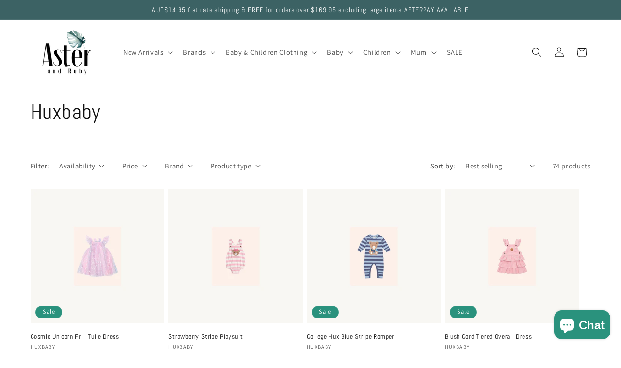

--- FILE ---
content_type: text/html; charset=utf-8
request_url: https://asterandruby.com.au/collections/huxbaby
body_size: 44333
content:
<!doctype html>
<html class="js" lang="en">
  <head>
    <meta charset="utf-8">
    <meta http-equiv="X-UA-Compatible" content="IE=edge">
    <meta name="viewport" content="width=device-width,initial-scale=1">
    <meta name="theme-color" content="">
    <link rel="canonical" href="https://asterandruby.com.au/collections/huxbaby"><link rel="icon" type="image/png" href="//asterandruby.com.au/cdn/shop/files/Aster_and_Ruby_Favicon.png?crop=center&height=32&v=1715583935&width=32"><link rel="preconnect" href="https://fonts.shopifycdn.com" crossorigin><title>
      Huxbaby - Aster &amp; Ruby
</title>

    
      <meta name="description" content="- Aster &amp; Ruby">
    

    

<meta property="og:site_name" content="Aster &amp; Ruby">
<meta property="og:url" content="https://asterandruby.com.au/collections/huxbaby">
<meta property="og:title" content="Huxbaby - Aster &amp; Ruby">
<meta property="og:type" content="website">
<meta property="og:description" content="- Aster &amp; Ruby"><meta property="og:image" content="http://asterandruby.com.au/cdn/shop/files/Aster_and_Ruby_Social_Share.jpg?v=1715669395">
  <meta property="og:image:secure_url" content="https://asterandruby.com.au/cdn/shop/files/Aster_and_Ruby_Social_Share.jpg?v=1715669395">
  <meta property="og:image:width" content="1200">
  <meta property="og:image:height" content="628"><meta name="twitter:card" content="summary_large_image">
<meta name="twitter:title" content="Huxbaby - Aster &amp; Ruby">
<meta name="twitter:description" content="- Aster &amp; Ruby">


    <script src="//asterandruby.com.au/cdn/shop/t/6/assets/constants.js?v=132983761750457495441756791364" defer="defer"></script>
    <script src="//asterandruby.com.au/cdn/shop/t/6/assets/pubsub.js?v=25310214064522200911756791365" defer="defer"></script>
    <script src="//asterandruby.com.au/cdn/shop/t/6/assets/global.js?v=7301445359237545521756791364" defer="defer"></script>
    <script src="//asterandruby.com.au/cdn/shop/t/6/assets/details-disclosure.js?v=13653116266235556501756791364" defer="defer"></script>
    <script src="//asterandruby.com.au/cdn/shop/t/6/assets/details-modal.js?v=25581673532751508451756791364" defer="defer"></script>
    <script src="//asterandruby.com.au/cdn/shop/t/6/assets/search-form.js?v=133129549252120666541756791365" defer="defer"></script><script src="//asterandruby.com.au/cdn/shop/t/6/assets/animations.js?v=88693664871331136111756791363" defer="defer"></script><script>window.performance && window.performance.mark && window.performance.mark('shopify.content_for_header.start');</script><meta name="facebook-domain-verification" content="uvqrhbk8vmltv9kep9vkc0cuy5ly13">
<meta name="facebook-domain-verification" content="kk8ma6e66hcr8adte2jfn2tnyuq3x2">
<meta name="facebook-domain-verification" content="l31hxfain4vgef9jw9c9p63asps8lz">
<meta name="facebook-domain-verification" content="62h8lps3ku70hzhj9dgqahu1o08vcr">
<meta name="facebook-domain-verification" content="z252aot8p5x3yaoa837knauxtynd2l">
<meta name="facebook-domain-verification" content="i2rr50jyojxl95bcblvzrn038vg1xr">
<meta name="google-site-verification" content="I8PdViqQD-D6_60Y3eEk76ke6men4wAvtN9gmgin8Go">
<meta id="shopify-digital-wallet" name="shopify-digital-wallet" content="/25273584/digital_wallets/dialog">
<meta name="shopify-checkout-api-token" content="d3c5f8f64b8c72193ec76c61169cdc90">
<meta id="in-context-paypal-metadata" data-shop-id="25273584" data-venmo-supported="false" data-environment="production" data-locale="en_US" data-paypal-v4="true" data-currency="AUD">
<link rel="alternate" type="application/atom+xml" title="Feed" href="/collections/huxbaby.atom" />
<link rel="next" href="/collections/huxbaby?page=2">
<link rel="alternate" type="application/json+oembed" href="https://asterandruby.com.au/collections/huxbaby.oembed">
<script async="async" src="/checkouts/internal/preloads.js?locale=en-AU"></script>
<link rel="preconnect" href="https://shop.app" crossorigin="anonymous">
<script async="async" src="https://shop.app/checkouts/internal/preloads.js?locale=en-AU&shop_id=25273584" crossorigin="anonymous"></script>
<script id="apple-pay-shop-capabilities" type="application/json">{"shopId":25273584,"countryCode":"AU","currencyCode":"AUD","merchantCapabilities":["supports3DS"],"merchantId":"gid:\/\/shopify\/Shop\/25273584","merchantName":"Aster \u0026 Ruby","requiredBillingContactFields":["postalAddress","email","phone"],"requiredShippingContactFields":["postalAddress","email","phone"],"shippingType":"shipping","supportedNetworks":["visa","masterCard","amex","jcb"],"total":{"type":"pending","label":"Aster \u0026 Ruby","amount":"1.00"},"shopifyPaymentsEnabled":true,"supportsSubscriptions":true}</script>
<script id="shopify-features" type="application/json">{"accessToken":"d3c5f8f64b8c72193ec76c61169cdc90","betas":["rich-media-storefront-analytics"],"domain":"asterandruby.com.au","predictiveSearch":true,"shopId":25273584,"locale":"en"}</script>
<script>var Shopify = Shopify || {};
Shopify.shop = "aster-ruby.myshopify.com";
Shopify.locale = "en";
Shopify.currency = {"active":"AUD","rate":"1.0"};
Shopify.country = "AU";
Shopify.theme = {"name":"Updated copy of Copy of Aster and Ruby - Dylan","id":180999749949,"schema_name":"Dawn","schema_version":"15.4.0","theme_store_id":887,"role":"main"};
Shopify.theme.handle = "null";
Shopify.theme.style = {"id":null,"handle":null};
Shopify.cdnHost = "asterandruby.com.au/cdn";
Shopify.routes = Shopify.routes || {};
Shopify.routes.root = "/";</script>
<script type="module">!function(o){(o.Shopify=o.Shopify||{}).modules=!0}(window);</script>
<script>!function(o){function n(){var o=[];function n(){o.push(Array.prototype.slice.apply(arguments))}return n.q=o,n}var t=o.Shopify=o.Shopify||{};t.loadFeatures=n(),t.autoloadFeatures=n()}(window);</script>
<script>
  window.ShopifyPay = window.ShopifyPay || {};
  window.ShopifyPay.apiHost = "shop.app\/pay";
  window.ShopifyPay.redirectState = null;
</script>
<script id="shop-js-analytics" type="application/json">{"pageType":"collection"}</script>
<script defer="defer" async type="module" src="//asterandruby.com.au/cdn/shopifycloud/shop-js/modules/v2/client.init-shop-cart-sync_BT-GjEfc.en.esm.js"></script>
<script defer="defer" async type="module" src="//asterandruby.com.au/cdn/shopifycloud/shop-js/modules/v2/chunk.common_D58fp_Oc.esm.js"></script>
<script defer="defer" async type="module" src="//asterandruby.com.au/cdn/shopifycloud/shop-js/modules/v2/chunk.modal_xMitdFEc.esm.js"></script>
<script type="module">
  await import("//asterandruby.com.au/cdn/shopifycloud/shop-js/modules/v2/client.init-shop-cart-sync_BT-GjEfc.en.esm.js");
await import("//asterandruby.com.au/cdn/shopifycloud/shop-js/modules/v2/chunk.common_D58fp_Oc.esm.js");
await import("//asterandruby.com.au/cdn/shopifycloud/shop-js/modules/v2/chunk.modal_xMitdFEc.esm.js");

  window.Shopify.SignInWithShop?.initShopCartSync?.({"fedCMEnabled":true,"windoidEnabled":true});

</script>
<script>
  window.Shopify = window.Shopify || {};
  if (!window.Shopify.featureAssets) window.Shopify.featureAssets = {};
  window.Shopify.featureAssets['shop-js'] = {"shop-cart-sync":["modules/v2/client.shop-cart-sync_DZOKe7Ll.en.esm.js","modules/v2/chunk.common_D58fp_Oc.esm.js","modules/v2/chunk.modal_xMitdFEc.esm.js"],"init-fed-cm":["modules/v2/client.init-fed-cm_B6oLuCjv.en.esm.js","modules/v2/chunk.common_D58fp_Oc.esm.js","modules/v2/chunk.modal_xMitdFEc.esm.js"],"shop-cash-offers":["modules/v2/client.shop-cash-offers_D2sdYoxE.en.esm.js","modules/v2/chunk.common_D58fp_Oc.esm.js","modules/v2/chunk.modal_xMitdFEc.esm.js"],"shop-login-button":["modules/v2/client.shop-login-button_QeVjl5Y3.en.esm.js","modules/v2/chunk.common_D58fp_Oc.esm.js","modules/v2/chunk.modal_xMitdFEc.esm.js"],"pay-button":["modules/v2/client.pay-button_DXTOsIq6.en.esm.js","modules/v2/chunk.common_D58fp_Oc.esm.js","modules/v2/chunk.modal_xMitdFEc.esm.js"],"shop-button":["modules/v2/client.shop-button_DQZHx9pm.en.esm.js","modules/v2/chunk.common_D58fp_Oc.esm.js","modules/v2/chunk.modal_xMitdFEc.esm.js"],"avatar":["modules/v2/client.avatar_BTnouDA3.en.esm.js"],"init-windoid":["modules/v2/client.init-windoid_CR1B-cfM.en.esm.js","modules/v2/chunk.common_D58fp_Oc.esm.js","modules/v2/chunk.modal_xMitdFEc.esm.js"],"init-shop-for-new-customer-accounts":["modules/v2/client.init-shop-for-new-customer-accounts_C_vY_xzh.en.esm.js","modules/v2/client.shop-login-button_QeVjl5Y3.en.esm.js","modules/v2/chunk.common_D58fp_Oc.esm.js","modules/v2/chunk.modal_xMitdFEc.esm.js"],"init-shop-email-lookup-coordinator":["modules/v2/client.init-shop-email-lookup-coordinator_BI7n9ZSv.en.esm.js","modules/v2/chunk.common_D58fp_Oc.esm.js","modules/v2/chunk.modal_xMitdFEc.esm.js"],"init-shop-cart-sync":["modules/v2/client.init-shop-cart-sync_BT-GjEfc.en.esm.js","modules/v2/chunk.common_D58fp_Oc.esm.js","modules/v2/chunk.modal_xMitdFEc.esm.js"],"shop-toast-manager":["modules/v2/client.shop-toast-manager_DiYdP3xc.en.esm.js","modules/v2/chunk.common_D58fp_Oc.esm.js","modules/v2/chunk.modal_xMitdFEc.esm.js"],"init-customer-accounts":["modules/v2/client.init-customer-accounts_D9ZNqS-Q.en.esm.js","modules/v2/client.shop-login-button_QeVjl5Y3.en.esm.js","modules/v2/chunk.common_D58fp_Oc.esm.js","modules/v2/chunk.modal_xMitdFEc.esm.js"],"init-customer-accounts-sign-up":["modules/v2/client.init-customer-accounts-sign-up_iGw4briv.en.esm.js","modules/v2/client.shop-login-button_QeVjl5Y3.en.esm.js","modules/v2/chunk.common_D58fp_Oc.esm.js","modules/v2/chunk.modal_xMitdFEc.esm.js"],"shop-follow-button":["modules/v2/client.shop-follow-button_CqMgW2wH.en.esm.js","modules/v2/chunk.common_D58fp_Oc.esm.js","modules/v2/chunk.modal_xMitdFEc.esm.js"],"checkout-modal":["modules/v2/client.checkout-modal_xHeaAweL.en.esm.js","modules/v2/chunk.common_D58fp_Oc.esm.js","modules/v2/chunk.modal_xMitdFEc.esm.js"],"shop-login":["modules/v2/client.shop-login_D91U-Q7h.en.esm.js","modules/v2/chunk.common_D58fp_Oc.esm.js","modules/v2/chunk.modal_xMitdFEc.esm.js"],"lead-capture":["modules/v2/client.lead-capture_BJmE1dJe.en.esm.js","modules/v2/chunk.common_D58fp_Oc.esm.js","modules/v2/chunk.modal_xMitdFEc.esm.js"],"payment-terms":["modules/v2/client.payment-terms_Ci9AEqFq.en.esm.js","modules/v2/chunk.common_D58fp_Oc.esm.js","modules/v2/chunk.modal_xMitdFEc.esm.js"]};
</script>
<script>(function() {
  var isLoaded = false;
  function asyncLoad() {
    if (isLoaded) return;
    isLoaded = true;
    var urls = ["\/\/d1liekpayvooaz.cloudfront.net\/apps\/customizery\/customizery.js?shop=aster-ruby.myshopify.com","https:\/\/googlereview.gropulse.com\/get_widget?shop=aster-ruby.myshopify.com","https:\/\/app.marsello.com\/Portal\/Custom\/ScriptToInstall\/5cc7ceb06441021348e39949?aProvId=5cc7ceb06441021348e3994a\u0026shop=aster-ruby.myshopify.com"];
    for (var i = 0; i < urls.length; i++) {
      var s = document.createElement('script');
      s.type = 'text/javascript';
      s.async = true;
      s.src = urls[i];
      var x = document.getElementsByTagName('script')[0];
      x.parentNode.insertBefore(s, x);
    }
  };
  if(window.attachEvent) {
    window.attachEvent('onload', asyncLoad);
  } else {
    window.addEventListener('load', asyncLoad, false);
  }
})();</script>
<script id="__st">var __st={"a":25273584,"offset":28800,"reqid":"94c24f29-e831-4f0f-91ae-97b36212f69c-1769273182","pageurl":"asterandruby.com.au\/collections\/huxbaby","u":"efcab730ba02","p":"collection","rtyp":"collection","rid":512487620925};</script>
<script>window.ShopifyPaypalV4VisibilityTracking = true;</script>
<script id="captcha-bootstrap">!function(){'use strict';const t='contact',e='account',n='new_comment',o=[[t,t],['blogs',n],['comments',n],[t,'customer']],c=[[e,'customer_login'],[e,'guest_login'],[e,'recover_customer_password'],[e,'create_customer']],r=t=>t.map((([t,e])=>`form[action*='/${t}']:not([data-nocaptcha='true']) input[name='form_type'][value='${e}']`)).join(','),a=t=>()=>t?[...document.querySelectorAll(t)].map((t=>t.form)):[];function s(){const t=[...o],e=r(t);return a(e)}const i='password',u='form_key',d=['recaptcha-v3-token','g-recaptcha-response','h-captcha-response',i],f=()=>{try{return window.sessionStorage}catch{return}},m='__shopify_v',_=t=>t.elements[u];function p(t,e,n=!1){try{const o=window.sessionStorage,c=JSON.parse(o.getItem(e)),{data:r}=function(t){const{data:e,action:n}=t;return t[m]||n?{data:e,action:n}:{data:t,action:n}}(c);for(const[e,n]of Object.entries(r))t.elements[e]&&(t.elements[e].value=n);n&&o.removeItem(e)}catch(o){console.error('form repopulation failed',{error:o})}}const l='form_type',E='cptcha';function T(t){t.dataset[E]=!0}const w=window,h=w.document,L='Shopify',v='ce_forms',y='captcha';let A=!1;((t,e)=>{const n=(g='f06e6c50-85a8-45c8-87d0-21a2b65856fe',I='https://cdn.shopify.com/shopifycloud/storefront-forms-hcaptcha/ce_storefront_forms_captcha_hcaptcha.v1.5.2.iife.js',D={infoText:'Protected by hCaptcha',privacyText:'Privacy',termsText:'Terms'},(t,e,n)=>{const o=w[L][v],c=o.bindForm;if(c)return c(t,g,e,D).then(n);var r;o.q.push([[t,g,e,D],n]),r=I,A||(h.body.append(Object.assign(h.createElement('script'),{id:'captcha-provider',async:!0,src:r})),A=!0)});var g,I,D;w[L]=w[L]||{},w[L][v]=w[L][v]||{},w[L][v].q=[],w[L][y]=w[L][y]||{},w[L][y].protect=function(t,e){n(t,void 0,e),T(t)},Object.freeze(w[L][y]),function(t,e,n,w,h,L){const[v,y,A,g]=function(t,e,n){const i=e?o:[],u=t?c:[],d=[...i,...u],f=r(d),m=r(i),_=r(d.filter((([t,e])=>n.includes(e))));return[a(f),a(m),a(_),s()]}(w,h,L),I=t=>{const e=t.target;return e instanceof HTMLFormElement?e:e&&e.form},D=t=>v().includes(t);t.addEventListener('submit',(t=>{const e=I(t);if(!e)return;const n=D(e)&&!e.dataset.hcaptchaBound&&!e.dataset.recaptchaBound,o=_(e),c=g().includes(e)&&(!o||!o.value);(n||c)&&t.preventDefault(),c&&!n&&(function(t){try{if(!f())return;!function(t){const e=f();if(!e)return;const n=_(t);if(!n)return;const o=n.value;o&&e.removeItem(o)}(t);const e=Array.from(Array(32),(()=>Math.random().toString(36)[2])).join('');!function(t,e){_(t)||t.append(Object.assign(document.createElement('input'),{type:'hidden',name:u})),t.elements[u].value=e}(t,e),function(t,e){const n=f();if(!n)return;const o=[...t.querySelectorAll(`input[type='${i}']`)].map((({name:t})=>t)),c=[...d,...o],r={};for(const[a,s]of new FormData(t).entries())c.includes(a)||(r[a]=s);n.setItem(e,JSON.stringify({[m]:1,action:t.action,data:r}))}(t,e)}catch(e){console.error('failed to persist form',e)}}(e),e.submit())}));const S=(t,e)=>{t&&!t.dataset[E]&&(n(t,e.some((e=>e===t))),T(t))};for(const o of['focusin','change'])t.addEventListener(o,(t=>{const e=I(t);D(e)&&S(e,y())}));const B=e.get('form_key'),M=e.get(l),P=B&&M;t.addEventListener('DOMContentLoaded',(()=>{const t=y();if(P)for(const e of t)e.elements[l].value===M&&p(e,B);[...new Set([...A(),...v().filter((t=>'true'===t.dataset.shopifyCaptcha))])].forEach((e=>S(e,t)))}))}(h,new URLSearchParams(w.location.search),n,t,e,['guest_login'])})(!0,!0)}();</script>
<script integrity="sha256-4kQ18oKyAcykRKYeNunJcIwy7WH5gtpwJnB7kiuLZ1E=" data-source-attribution="shopify.loadfeatures" defer="defer" src="//asterandruby.com.au/cdn/shopifycloud/storefront/assets/storefront/load_feature-a0a9edcb.js" crossorigin="anonymous"></script>
<script crossorigin="anonymous" defer="defer" src="//asterandruby.com.au/cdn/shopifycloud/storefront/assets/shopify_pay/storefront-65b4c6d7.js?v=20250812"></script>
<script data-source-attribution="shopify.dynamic_checkout.dynamic.init">var Shopify=Shopify||{};Shopify.PaymentButton=Shopify.PaymentButton||{isStorefrontPortableWallets:!0,init:function(){window.Shopify.PaymentButton.init=function(){};var t=document.createElement("script");t.src="https://asterandruby.com.au/cdn/shopifycloud/portable-wallets/latest/portable-wallets.en.js",t.type="module",document.head.appendChild(t)}};
</script>
<script data-source-attribution="shopify.dynamic_checkout.buyer_consent">
  function portableWalletsHideBuyerConsent(e){var t=document.getElementById("shopify-buyer-consent"),n=document.getElementById("shopify-subscription-policy-button");t&&n&&(t.classList.add("hidden"),t.setAttribute("aria-hidden","true"),n.removeEventListener("click",e))}function portableWalletsShowBuyerConsent(e){var t=document.getElementById("shopify-buyer-consent"),n=document.getElementById("shopify-subscription-policy-button");t&&n&&(t.classList.remove("hidden"),t.removeAttribute("aria-hidden"),n.addEventListener("click",e))}window.Shopify?.PaymentButton&&(window.Shopify.PaymentButton.hideBuyerConsent=portableWalletsHideBuyerConsent,window.Shopify.PaymentButton.showBuyerConsent=portableWalletsShowBuyerConsent);
</script>
<script data-source-attribution="shopify.dynamic_checkout.cart.bootstrap">document.addEventListener("DOMContentLoaded",(function(){function t(){return document.querySelector("shopify-accelerated-checkout-cart, shopify-accelerated-checkout")}if(t())Shopify.PaymentButton.init();else{new MutationObserver((function(e,n){t()&&(Shopify.PaymentButton.init(),n.disconnect())})).observe(document.body,{childList:!0,subtree:!0})}}));
</script>
<script id='scb4127' type='text/javascript' async='' src='https://asterandruby.com.au/cdn/shopifycloud/privacy-banner/storefront-banner.js'></script><link id="shopify-accelerated-checkout-styles" rel="stylesheet" media="screen" href="https://asterandruby.com.au/cdn/shopifycloud/portable-wallets/latest/accelerated-checkout-backwards-compat.css" crossorigin="anonymous">
<style id="shopify-accelerated-checkout-cart">
        #shopify-buyer-consent {
  margin-top: 1em;
  display: inline-block;
  width: 100%;
}

#shopify-buyer-consent.hidden {
  display: none;
}

#shopify-subscription-policy-button {
  background: none;
  border: none;
  padding: 0;
  text-decoration: underline;
  font-size: inherit;
  cursor: pointer;
}

#shopify-subscription-policy-button::before {
  box-shadow: none;
}

      </style>
<script id="sections-script" data-sections="header" defer="defer" src="//asterandruby.com.au/cdn/shop/t/6/compiled_assets/scripts.js?v=40923"></script>
<script>window.performance && window.performance.mark && window.performance.mark('shopify.content_for_header.end');</script>


    <style data-shopify>
      @font-face {
  font-family: Assistant;
  font-weight: 400;
  font-style: normal;
  font-display: swap;
  src: url("//asterandruby.com.au/cdn/fonts/assistant/assistant_n4.9120912a469cad1cc292572851508ca49d12e768.woff2") format("woff2"),
       url("//asterandruby.com.au/cdn/fonts/assistant/assistant_n4.6e9875ce64e0fefcd3f4446b7ec9036b3ddd2985.woff") format("woff");
}

      @font-face {
  font-family: Assistant;
  font-weight: 700;
  font-style: normal;
  font-display: swap;
  src: url("//asterandruby.com.au/cdn/fonts/assistant/assistant_n7.bf44452348ec8b8efa3aa3068825305886b1c83c.woff2") format("woff2"),
       url("//asterandruby.com.au/cdn/fonts/assistant/assistant_n7.0c887fee83f6b3bda822f1150b912c72da0f7b64.woff") format("woff");
}

      
      
      @font-face {
  font-family: Abel;
  font-weight: 400;
  font-style: normal;
  font-display: swap;
  src: url("//asterandruby.com.au/cdn/fonts/abel/abel_n4.0254805ccf79872a96d53996a984f2b9039f9995.woff2") format("woff2"),
       url("//asterandruby.com.au/cdn/fonts/abel/abel_n4.635ebaebd760542724b79271de73bae7c2091173.woff") format("woff");
}


      
        :root,
        .color-scheme-1 {
          --color-background: 255,255,255;
        
          --gradient-background: #ffffff;
        

        

        --color-foreground: 18,18,18;
        --color-background-contrast: 191,191,191;
        --color-shadow: 18,18,18;
        --color-button: 18,18,18;
        --color-button-text: 255,255,255;
        --color-secondary-button: 255,255,255;
        --color-secondary-button-text: 18,18,18;
        --color-link: 18,18,18;
        --color-badge-foreground: 18,18,18;
        --color-badge-background: 255,255,255;
        --color-badge-border: 18,18,18;
        --payment-terms-background-color: rgb(255 255 255);
      }
      
        
        .color-scheme-2 {
          --color-background: 243,243,243;
        
          --gradient-background: #f3f3f3;
        

        

        --color-foreground: 18,18,18;
        --color-background-contrast: 179,179,179;
        --color-shadow: 18,18,18;
        --color-button: 18,18,18;
        --color-button-text: 243,243,243;
        --color-secondary-button: 243,243,243;
        --color-secondary-button-text: 18,18,18;
        --color-link: 18,18,18;
        --color-badge-foreground: 18,18,18;
        --color-badge-background: 243,243,243;
        --color-badge-border: 18,18,18;
        --payment-terms-background-color: rgb(243 243 243);
      }
      
        
        .color-scheme-3 {
          --color-background: 60,98,100;
        
          --gradient-background: #3c6264;
        

        

        --color-foreground: 255,255,255;
        --color-background-contrast: 12,20,20;
        --color-shadow: 18,18,18;
        --color-button: 255,255,255;
        --color-button-text: 0,0,0;
        --color-secondary-button: 60,98,100;
        --color-secondary-button-text: 255,255,255;
        --color-link: 255,255,255;
        --color-badge-foreground: 255,255,255;
        --color-badge-background: 60,98,100;
        --color-badge-border: 255,255,255;
        --payment-terms-background-color: rgb(60 98 100);
      }
      
        
        .color-scheme-4 {
          --color-background: 18,18,18;
        
          --gradient-background: #121212;
        

        

        --color-foreground: 255,255,255;
        --color-background-contrast: 146,146,146;
        --color-shadow: 18,18,18;
        --color-button: 255,255,255;
        --color-button-text: 18,18,18;
        --color-secondary-button: 18,18,18;
        --color-secondary-button-text: 255,255,255;
        --color-link: 255,255,255;
        --color-badge-foreground: 255,255,255;
        --color-badge-background: 18,18,18;
        --color-badge-border: 255,255,255;
        --payment-terms-background-color: rgb(18 18 18);
      }
      
        
        .color-scheme-5 {
          --color-background: 42,146,125;
        
          --gradient-background: #2a927d;
        

        

        --color-foreground: 255,255,255;
        --color-background-contrast: 14,47,40;
        --color-shadow: 18,18,18;
        --color-button: 255,255,255;
        --color-button-text: 42,146,125;
        --color-secondary-button: 42,146,125;
        --color-secondary-button-text: 255,255,255;
        --color-link: 255,255,255;
        --color-badge-foreground: 255,255,255;
        --color-badge-background: 42,146,125;
        --color-badge-border: 255,255,255;
        --payment-terms-background-color: rgb(42 146 125);
      }
      
        
        .color-scheme-056a875d-df4f-4bd3-8f41-53454bd0b97e {
          --color-background: 255,255,255;
        
          --gradient-background: #ffffff;
        

        

        --color-foreground: 18,18,18;
        --color-background-contrast: 191,191,191;
        --color-shadow: 18,18,18;
        --color-button: 42,146,125;
        --color-button-text: 255,255,255;
        --color-secondary-button: 255,255,255;
        --color-secondary-button-text: 18,18,18;
        --color-link: 18,18,18;
        --color-badge-foreground: 18,18,18;
        --color-badge-background: 255,255,255;
        --color-badge-border: 18,18,18;
        --payment-terms-background-color: rgb(255 255 255);
      }
      

      body, .color-scheme-1, .color-scheme-2, .color-scheme-3, .color-scheme-4, .color-scheme-5, .color-scheme-056a875d-df4f-4bd3-8f41-53454bd0b97e {
        color: rgba(var(--color-foreground), 0.75);
        background-color: rgb(var(--color-background));
      }

      :root {
        --font-body-family: Assistant, sans-serif;
        --font-body-style: normal;
        --font-body-weight: 400;
        --font-body-weight-bold: 700;

        --font-heading-family: Abel, sans-serif;
        --font-heading-style: normal;
        --font-heading-weight: 400;

        --font-body-scale: 1.05;
        --font-heading-scale: 1.0476190476190477;

        --media-padding: px;
        --media-border-opacity: 0.05;
        --media-border-width: 1px;
        --media-radius: 0px;
        --media-shadow-opacity: 0.0;
        --media-shadow-horizontal-offset: 0px;
        --media-shadow-vertical-offset: 4px;
        --media-shadow-blur-radius: 5px;
        --media-shadow-visible: 0;

        --page-width: 120rem;
        --page-width-margin: 0rem;

        --product-card-image-padding: 0.0rem;
        --product-card-corner-radius: 0.0rem;
        --product-card-text-alignment: left;
        --product-card-border-width: 0.0rem;
        --product-card-border-opacity: 0.1;
        --product-card-shadow-opacity: 0.0;
        --product-card-shadow-visible: 0;
        --product-card-shadow-horizontal-offset: 0.0rem;
        --product-card-shadow-vertical-offset: 0.4rem;
        --product-card-shadow-blur-radius: 0.5rem;

        --collection-card-image-padding: 0.0rem;
        --collection-card-corner-radius: 0.0rem;
        --collection-card-text-alignment: left;
        --collection-card-border-width: 0.0rem;
        --collection-card-border-opacity: 0.1;
        --collection-card-shadow-opacity: 0.0;
        --collection-card-shadow-visible: 0;
        --collection-card-shadow-horizontal-offset: 0.0rem;
        --collection-card-shadow-vertical-offset: 0.4rem;
        --collection-card-shadow-blur-radius: 0.5rem;

        --blog-card-image-padding: 0.0rem;
        --blog-card-corner-radius: 0.0rem;
        --blog-card-text-alignment: left;
        --blog-card-border-width: 0.0rem;
        --blog-card-border-opacity: 0.1;
        --blog-card-shadow-opacity: 0.0;
        --blog-card-shadow-visible: 0;
        --blog-card-shadow-horizontal-offset: 0.0rem;
        --blog-card-shadow-vertical-offset: 0.4rem;
        --blog-card-shadow-blur-radius: 0.5rem;

        --badge-corner-radius: 4.0rem;

        --popup-border-width: 1px;
        --popup-border-opacity: 0.1;
        --popup-corner-radius: 0px;
        --popup-shadow-opacity: 0.05;
        --popup-shadow-horizontal-offset: 0px;
        --popup-shadow-vertical-offset: 4px;
        --popup-shadow-blur-radius: 5px;

        --drawer-border-width: 1px;
        --drawer-border-opacity: 0.1;
        --drawer-shadow-opacity: 0.0;
        --drawer-shadow-horizontal-offset: 0px;
        --drawer-shadow-vertical-offset: 4px;
        --drawer-shadow-blur-radius: 5px;

        --spacing-sections-desktop: 0px;
        --spacing-sections-mobile: 0px;

        --grid-desktop-vertical-spacing: 8px;
        --grid-desktop-horizontal-spacing: 8px;
        --grid-mobile-vertical-spacing: 4px;
        --grid-mobile-horizontal-spacing: 4px;

        --text-boxes-border-opacity: 0.1;
        --text-boxes-border-width: 0px;
        --text-boxes-radius: 0px;
        --text-boxes-shadow-opacity: 0.0;
        --text-boxes-shadow-visible: 0;
        --text-boxes-shadow-horizontal-offset: 0px;
        --text-boxes-shadow-vertical-offset: 4px;
        --text-boxes-shadow-blur-radius: 5px;

        --buttons-radius: 0px;
        --buttons-radius-outset: 0px;
        --buttons-border-width: 1px;
        --buttons-border-opacity: 1.0;
        --buttons-shadow-opacity: 0.0;
        --buttons-shadow-visible: 0;
        --buttons-shadow-horizontal-offset: 0px;
        --buttons-shadow-vertical-offset: 4px;
        --buttons-shadow-blur-radius: 5px;
        --buttons-border-offset: 0px;

        --inputs-radius: 0px;
        --inputs-border-width: 1px;
        --inputs-border-opacity: 0.55;
        --inputs-shadow-opacity: 0.0;
        --inputs-shadow-horizontal-offset: 0px;
        --inputs-margin-offset: 0px;
        --inputs-shadow-vertical-offset: 4px;
        --inputs-shadow-blur-radius: 5px;
        --inputs-radius-outset: 0px;

        --variant-pills-radius: 40px;
        --variant-pills-border-width: 1px;
        --variant-pills-border-opacity: 0.55;
        --variant-pills-shadow-opacity: 0.0;
        --variant-pills-shadow-horizontal-offset: 0px;
        --variant-pills-shadow-vertical-offset: 4px;
        --variant-pills-shadow-blur-radius: 5px;
      }

      *,
      *::before,
      *::after {
        box-sizing: inherit;
      }

      html {
        box-sizing: border-box;
        font-size: calc(var(--font-body-scale) * 62.5%);
        height: 100%;
      }

      body {
        display: grid;
        grid-template-rows: auto auto 1fr auto;
        grid-template-columns: 100%;
        min-height: 100%;
        margin: 0;
        font-size: 1.5rem;
        letter-spacing: 0.06rem;
        line-height: calc(1 + 0.8 / var(--font-body-scale));
        font-family: var(--font-body-family);
        font-style: var(--font-body-style);
        font-weight: var(--font-body-weight);
      }

      @media screen and (min-width: 750px) {
        body {
          font-size: 1.6rem;
        }
      }
    </style>

    <link href="//asterandruby.com.au/cdn/shop/t/6/assets/base.css?v=46412028295462624811766805824" rel="stylesheet" type="text/css" media="all" />
    <link rel="stylesheet" href="//asterandruby.com.au/cdn/shop/t/6/assets/component-cart-items.css?v=13033300910818915211756791364" media="print" onload="this.media='all'">
      <link rel="preload" as="font" href="//asterandruby.com.au/cdn/fonts/assistant/assistant_n4.9120912a469cad1cc292572851508ca49d12e768.woff2" type="font/woff2" crossorigin>
      

      <link rel="preload" as="font" href="//asterandruby.com.au/cdn/fonts/abel/abel_n4.0254805ccf79872a96d53996a984f2b9039f9995.woff2" type="font/woff2" crossorigin>
      
<link href="//asterandruby.com.au/cdn/shop/t/6/assets/component-localization-form.css?v=170315343355214948141756791364" rel="stylesheet" type="text/css" media="all" />
      <script src="//asterandruby.com.au/cdn/shop/t/6/assets/localization-form.js?v=144176611646395275351756791365" defer="defer"></script><link
        rel="stylesheet"
        href="//asterandruby.com.au/cdn/shop/t/6/assets/component-predictive-search.css?v=118923337488134913561756791364"
        media="print"
        onload="this.media='all'"
      ><script>
      if (Shopify.designMode) {
        document.documentElement.classList.add('shopify-design-mode');
      }
    </script>
  <!-- BEGIN app block: shopify://apps/marsello-loyalty-email-sms/blocks/widget/2f8afca8-ebe2-41cc-a30f-c0ab7d4ac8be --><script>
  (function () {
    var w = window;
    var d = document;
    var l = function () {
      var data = btoa(
        JSON.stringify({
          Provider: 0,
          SiteIdentifier: 'aster-ruby.myshopify.com',
          CustomerIdentifier: '',
          Timestamp: 'fe5b2b6718321a362317d578abbe882553707a40fbb23c695e58e67048e6aea4',
        })
      );
      w.marselloSettings = { token: data };
      var listener = function (event) {
        if (event.data == 'signup') {
          window.location.href = '/account/register';
        } else if (event.data == 'signin') {
          window.location.href = '/account/login';
        } else if (event.data == 'logout') {
          window.location.href = '/account/logout';
        }
      };
      window.addEventListener('message', listener, false);
      var s = d.createElement('script');
      s.type = 'text/javascript';
      s.async = true;
      s.src = 'https://pos.marsello.app/widget/aster-ruby.myshopify.com';
      //s.src = 'https://localhost:44464/widget/aster-ruby.myshopify.com';
      var x = d.getElementsByTagName('head')[0].childNodes[0];
      x.parentNode.insertBefore(s, x);
    };
    if (document.readyState === 'complete') {
      l();
    } else if (w.attachEvent) {
      w.attachEvent('onload', l);
    } else {
      w.addEventListener('load', l, false);
    }
  })();
</script>



<!-- END app block --><!-- BEGIN app block: shopify://apps/tinyseo/blocks/breadcrumbs-json-ld-embed/0605268f-f7c4-4e95-b560-e43df7d59ae4 -->
<!-- END app block --><!-- BEGIN app block: shopify://apps/pagefly-page-builder/blocks/app-embed/83e179f7-59a0-4589-8c66-c0dddf959200 -->

<!-- BEGIN app snippet: pagefly-cro-ab-testing-main -->







<script>
  ;(function () {
    const url = new URL(window.location)
    const viewParam = url.searchParams.get('view')
    if (viewParam && viewParam.includes('variant-pf-')) {
      url.searchParams.set('pf_v', viewParam)
      url.searchParams.delete('view')
      window.history.replaceState({}, '', url)
    }
  })()
</script>



<script type='module'>
  
  window.PAGEFLY_CRO = window.PAGEFLY_CRO || {}

  window.PAGEFLY_CRO['data_debug'] = {
    original_template_suffix: "all_collections",
    allow_ab_test: false,
    ab_test_start_time: 0,
    ab_test_end_time: 0,
    today_date_time: 1769273183000,
  }
  window.PAGEFLY_CRO['GA4'] = { enabled: false}
</script>

<!-- END app snippet -->








  <script src='https://cdn.shopify.com/extensions/019bb4f9-aed6-78a3-be91-e9d44663e6bf/pagefly-page-builder-215/assets/pagefly-helper.js' defer='defer'></script>

  <script src='https://cdn.shopify.com/extensions/019bb4f9-aed6-78a3-be91-e9d44663e6bf/pagefly-page-builder-215/assets/pagefly-general-helper.js' defer='defer'></script>

  <script src='https://cdn.shopify.com/extensions/019bb4f9-aed6-78a3-be91-e9d44663e6bf/pagefly-page-builder-215/assets/pagefly-snap-slider.js' defer='defer'></script>

  <script src='https://cdn.shopify.com/extensions/019bb4f9-aed6-78a3-be91-e9d44663e6bf/pagefly-page-builder-215/assets/pagefly-slideshow-v3.js' defer='defer'></script>

  <script src='https://cdn.shopify.com/extensions/019bb4f9-aed6-78a3-be91-e9d44663e6bf/pagefly-page-builder-215/assets/pagefly-slideshow-v4.js' defer='defer'></script>

  <script src='https://cdn.shopify.com/extensions/019bb4f9-aed6-78a3-be91-e9d44663e6bf/pagefly-page-builder-215/assets/pagefly-glider.js' defer='defer'></script>

  <script src='https://cdn.shopify.com/extensions/019bb4f9-aed6-78a3-be91-e9d44663e6bf/pagefly-page-builder-215/assets/pagefly-slideshow-v1-v2.js' defer='defer'></script>

  <script src='https://cdn.shopify.com/extensions/019bb4f9-aed6-78a3-be91-e9d44663e6bf/pagefly-page-builder-215/assets/pagefly-product-media.js' defer='defer'></script>

  <script src='https://cdn.shopify.com/extensions/019bb4f9-aed6-78a3-be91-e9d44663e6bf/pagefly-page-builder-215/assets/pagefly-product.js' defer='defer'></script>


<script id='pagefly-helper-data' type='application/json'>
  {
    "page_optimization": {
      "assets_prefetching": false
    },
    "elements_asset_mapper": {
      "Accordion": "https://cdn.shopify.com/extensions/019bb4f9-aed6-78a3-be91-e9d44663e6bf/pagefly-page-builder-215/assets/pagefly-accordion.js",
      "Accordion3": "https://cdn.shopify.com/extensions/019bb4f9-aed6-78a3-be91-e9d44663e6bf/pagefly-page-builder-215/assets/pagefly-accordion3.js",
      "CountDown": "https://cdn.shopify.com/extensions/019bb4f9-aed6-78a3-be91-e9d44663e6bf/pagefly-page-builder-215/assets/pagefly-countdown.js",
      "GMap1": "https://cdn.shopify.com/extensions/019bb4f9-aed6-78a3-be91-e9d44663e6bf/pagefly-page-builder-215/assets/pagefly-gmap.js",
      "GMap2": "https://cdn.shopify.com/extensions/019bb4f9-aed6-78a3-be91-e9d44663e6bf/pagefly-page-builder-215/assets/pagefly-gmap.js",
      "GMapBasicV2": "https://cdn.shopify.com/extensions/019bb4f9-aed6-78a3-be91-e9d44663e6bf/pagefly-page-builder-215/assets/pagefly-gmap.js",
      "GMapAdvancedV2": "https://cdn.shopify.com/extensions/019bb4f9-aed6-78a3-be91-e9d44663e6bf/pagefly-page-builder-215/assets/pagefly-gmap.js",
      "HTML.Video": "https://cdn.shopify.com/extensions/019bb4f9-aed6-78a3-be91-e9d44663e6bf/pagefly-page-builder-215/assets/pagefly-htmlvideo.js",
      "HTML.Video2": "https://cdn.shopify.com/extensions/019bb4f9-aed6-78a3-be91-e9d44663e6bf/pagefly-page-builder-215/assets/pagefly-htmlvideo2.js",
      "HTML.Video3": "https://cdn.shopify.com/extensions/019bb4f9-aed6-78a3-be91-e9d44663e6bf/pagefly-page-builder-215/assets/pagefly-htmlvideo2.js",
      "BackgroundVideo": "https://cdn.shopify.com/extensions/019bb4f9-aed6-78a3-be91-e9d44663e6bf/pagefly-page-builder-215/assets/pagefly-htmlvideo2.js",
      "Instagram": "https://cdn.shopify.com/extensions/019bb4f9-aed6-78a3-be91-e9d44663e6bf/pagefly-page-builder-215/assets/pagefly-instagram.js",
      "Instagram2": "https://cdn.shopify.com/extensions/019bb4f9-aed6-78a3-be91-e9d44663e6bf/pagefly-page-builder-215/assets/pagefly-instagram.js",
      "Insta3": "https://cdn.shopify.com/extensions/019bb4f9-aed6-78a3-be91-e9d44663e6bf/pagefly-page-builder-215/assets/pagefly-instagram3.js",
      "Tabs": "https://cdn.shopify.com/extensions/019bb4f9-aed6-78a3-be91-e9d44663e6bf/pagefly-page-builder-215/assets/pagefly-tab.js",
      "Tabs3": "https://cdn.shopify.com/extensions/019bb4f9-aed6-78a3-be91-e9d44663e6bf/pagefly-page-builder-215/assets/pagefly-tab3.js",
      "ProductBox": "https://cdn.shopify.com/extensions/019bb4f9-aed6-78a3-be91-e9d44663e6bf/pagefly-page-builder-215/assets/pagefly-cart.js",
      "FBPageBox2": "https://cdn.shopify.com/extensions/019bb4f9-aed6-78a3-be91-e9d44663e6bf/pagefly-page-builder-215/assets/pagefly-facebook.js",
      "FBLikeButton2": "https://cdn.shopify.com/extensions/019bb4f9-aed6-78a3-be91-e9d44663e6bf/pagefly-page-builder-215/assets/pagefly-facebook.js",
      "TwitterFeed2": "https://cdn.shopify.com/extensions/019bb4f9-aed6-78a3-be91-e9d44663e6bf/pagefly-page-builder-215/assets/pagefly-twitter.js",
      "Paragraph4": "https://cdn.shopify.com/extensions/019bb4f9-aed6-78a3-be91-e9d44663e6bf/pagefly-page-builder-215/assets/pagefly-paragraph4.js",

      "AliReviews": "https://cdn.shopify.com/extensions/019bb4f9-aed6-78a3-be91-e9d44663e6bf/pagefly-page-builder-215/assets/pagefly-3rd-elements.js",
      "BackInStock": "https://cdn.shopify.com/extensions/019bb4f9-aed6-78a3-be91-e9d44663e6bf/pagefly-page-builder-215/assets/pagefly-3rd-elements.js",
      "GloboBackInStock": "https://cdn.shopify.com/extensions/019bb4f9-aed6-78a3-be91-e9d44663e6bf/pagefly-page-builder-215/assets/pagefly-3rd-elements.js",
      "GrowaveWishlist": "https://cdn.shopify.com/extensions/019bb4f9-aed6-78a3-be91-e9d44663e6bf/pagefly-page-builder-215/assets/pagefly-3rd-elements.js",
      "InfiniteOptionsShopPad": "https://cdn.shopify.com/extensions/019bb4f9-aed6-78a3-be91-e9d44663e6bf/pagefly-page-builder-215/assets/pagefly-3rd-elements.js",
      "InkybayProductPersonalizer": "https://cdn.shopify.com/extensions/019bb4f9-aed6-78a3-be91-e9d44663e6bf/pagefly-page-builder-215/assets/pagefly-3rd-elements.js",
      "LimeSpot": "https://cdn.shopify.com/extensions/019bb4f9-aed6-78a3-be91-e9d44663e6bf/pagefly-page-builder-215/assets/pagefly-3rd-elements.js",
      "Loox": "https://cdn.shopify.com/extensions/019bb4f9-aed6-78a3-be91-e9d44663e6bf/pagefly-page-builder-215/assets/pagefly-3rd-elements.js",
      "Opinew": "https://cdn.shopify.com/extensions/019bb4f9-aed6-78a3-be91-e9d44663e6bf/pagefly-page-builder-215/assets/pagefly-3rd-elements.js",
      "Powr": "https://cdn.shopify.com/extensions/019bb4f9-aed6-78a3-be91-e9d44663e6bf/pagefly-page-builder-215/assets/pagefly-3rd-elements.js",
      "ProductReviews": "https://cdn.shopify.com/extensions/019bb4f9-aed6-78a3-be91-e9d44663e6bf/pagefly-page-builder-215/assets/pagefly-3rd-elements.js",
      "PushOwl": "https://cdn.shopify.com/extensions/019bb4f9-aed6-78a3-be91-e9d44663e6bf/pagefly-page-builder-215/assets/pagefly-3rd-elements.js",
      "ReCharge": "https://cdn.shopify.com/extensions/019bb4f9-aed6-78a3-be91-e9d44663e6bf/pagefly-page-builder-215/assets/pagefly-3rd-elements.js",
      "Rivyo": "https://cdn.shopify.com/extensions/019bb4f9-aed6-78a3-be91-e9d44663e6bf/pagefly-page-builder-215/assets/pagefly-3rd-elements.js",
      "TrackingMore": "https://cdn.shopify.com/extensions/019bb4f9-aed6-78a3-be91-e9d44663e6bf/pagefly-page-builder-215/assets/pagefly-3rd-elements.js",
      "Vitals": "https://cdn.shopify.com/extensions/019bb4f9-aed6-78a3-be91-e9d44663e6bf/pagefly-page-builder-215/assets/pagefly-3rd-elements.js",
      "Wiser": "https://cdn.shopify.com/extensions/019bb4f9-aed6-78a3-be91-e9d44663e6bf/pagefly-page-builder-215/assets/pagefly-3rd-elements.js"
    },
    "custom_elements_mapper": {
      "pf-click-action-element": "https://cdn.shopify.com/extensions/019bb4f9-aed6-78a3-be91-e9d44663e6bf/pagefly-page-builder-215/assets/pagefly-click-action-element.js",
      "pf-dialog-element": "https://cdn.shopify.com/extensions/019bb4f9-aed6-78a3-be91-e9d44663e6bf/pagefly-page-builder-215/assets/pagefly-dialog-element.js"
    }
  }
</script>


<!-- END app block --><!-- BEGIN app block: shopify://apps/tinyseo/blocks/collection-json-ld-embed/0605268f-f7c4-4e95-b560-e43df7d59ae4 -->
<!-- END app block --><script src="https://cdn.shopify.com/extensions/e8878072-2f6b-4e89-8082-94b04320908d/inbox-1254/assets/inbox-chat-loader.js" type="text/javascript" defer="defer"></script>
<link href="https://monorail-edge.shopifysvc.com" rel="dns-prefetch">
<script>(function(){if ("sendBeacon" in navigator && "performance" in window) {try {var session_token_from_headers = performance.getEntriesByType('navigation')[0].serverTiming.find(x => x.name == '_s').description;} catch {var session_token_from_headers = undefined;}var session_cookie_matches = document.cookie.match(/_shopify_s=([^;]*)/);var session_token_from_cookie = session_cookie_matches && session_cookie_matches.length === 2 ? session_cookie_matches[1] : "";var session_token = session_token_from_headers || session_token_from_cookie || "";function handle_abandonment_event(e) {var entries = performance.getEntries().filter(function(entry) {return /monorail-edge.shopifysvc.com/.test(entry.name);});if (!window.abandonment_tracked && entries.length === 0) {window.abandonment_tracked = true;var currentMs = Date.now();var navigation_start = performance.timing.navigationStart;var payload = {shop_id: 25273584,url: window.location.href,navigation_start,duration: currentMs - navigation_start,session_token,page_type: "collection"};window.navigator.sendBeacon("https://monorail-edge.shopifysvc.com/v1/produce", JSON.stringify({schema_id: "online_store_buyer_site_abandonment/1.1",payload: payload,metadata: {event_created_at_ms: currentMs,event_sent_at_ms: currentMs}}));}}window.addEventListener('pagehide', handle_abandonment_event);}}());</script>
<script id="web-pixels-manager-setup">(function e(e,d,r,n,o){if(void 0===o&&(o={}),!Boolean(null===(a=null===(i=window.Shopify)||void 0===i?void 0:i.analytics)||void 0===a?void 0:a.replayQueue)){var i,a;window.Shopify=window.Shopify||{};var t=window.Shopify;t.analytics=t.analytics||{};var s=t.analytics;s.replayQueue=[],s.publish=function(e,d,r){return s.replayQueue.push([e,d,r]),!0};try{self.performance.mark("wpm:start")}catch(e){}var l=function(){var e={modern:/Edge?\/(1{2}[4-9]|1[2-9]\d|[2-9]\d{2}|\d{4,})\.\d+(\.\d+|)|Firefox\/(1{2}[4-9]|1[2-9]\d|[2-9]\d{2}|\d{4,})\.\d+(\.\d+|)|Chrom(ium|e)\/(9{2}|\d{3,})\.\d+(\.\d+|)|(Maci|X1{2}).+ Version\/(15\.\d+|(1[6-9]|[2-9]\d|\d{3,})\.\d+)([,.]\d+|)( \(\w+\)|)( Mobile\/\w+|) Safari\/|Chrome.+OPR\/(9{2}|\d{3,})\.\d+\.\d+|(CPU[ +]OS|iPhone[ +]OS|CPU[ +]iPhone|CPU IPhone OS|CPU iPad OS)[ +]+(15[._]\d+|(1[6-9]|[2-9]\d|\d{3,})[._]\d+)([._]\d+|)|Android:?[ /-](13[3-9]|1[4-9]\d|[2-9]\d{2}|\d{4,})(\.\d+|)(\.\d+|)|Android.+Firefox\/(13[5-9]|1[4-9]\d|[2-9]\d{2}|\d{4,})\.\d+(\.\d+|)|Android.+Chrom(ium|e)\/(13[3-9]|1[4-9]\d|[2-9]\d{2}|\d{4,})\.\d+(\.\d+|)|SamsungBrowser\/([2-9]\d|\d{3,})\.\d+/,legacy:/Edge?\/(1[6-9]|[2-9]\d|\d{3,})\.\d+(\.\d+|)|Firefox\/(5[4-9]|[6-9]\d|\d{3,})\.\d+(\.\d+|)|Chrom(ium|e)\/(5[1-9]|[6-9]\d|\d{3,})\.\d+(\.\d+|)([\d.]+$|.*Safari\/(?![\d.]+ Edge\/[\d.]+$))|(Maci|X1{2}).+ Version\/(10\.\d+|(1[1-9]|[2-9]\d|\d{3,})\.\d+)([,.]\d+|)( \(\w+\)|)( Mobile\/\w+|) Safari\/|Chrome.+OPR\/(3[89]|[4-9]\d|\d{3,})\.\d+\.\d+|(CPU[ +]OS|iPhone[ +]OS|CPU[ +]iPhone|CPU IPhone OS|CPU iPad OS)[ +]+(10[._]\d+|(1[1-9]|[2-9]\d|\d{3,})[._]\d+)([._]\d+|)|Android:?[ /-](13[3-9]|1[4-9]\d|[2-9]\d{2}|\d{4,})(\.\d+|)(\.\d+|)|Mobile Safari.+OPR\/([89]\d|\d{3,})\.\d+\.\d+|Android.+Firefox\/(13[5-9]|1[4-9]\d|[2-9]\d{2}|\d{4,})\.\d+(\.\d+|)|Android.+Chrom(ium|e)\/(13[3-9]|1[4-9]\d|[2-9]\d{2}|\d{4,})\.\d+(\.\d+|)|Android.+(UC? ?Browser|UCWEB|U3)[ /]?(15\.([5-9]|\d{2,})|(1[6-9]|[2-9]\d|\d{3,})\.\d+)\.\d+|SamsungBrowser\/(5\.\d+|([6-9]|\d{2,})\.\d+)|Android.+MQ{2}Browser\/(14(\.(9|\d{2,})|)|(1[5-9]|[2-9]\d|\d{3,})(\.\d+|))(\.\d+|)|K[Aa][Ii]OS\/(3\.\d+|([4-9]|\d{2,})\.\d+)(\.\d+|)/},d=e.modern,r=e.legacy,n=navigator.userAgent;return n.match(d)?"modern":n.match(r)?"legacy":"unknown"}(),u="modern"===l?"modern":"legacy",c=(null!=n?n:{modern:"",legacy:""})[u],f=function(e){return[e.baseUrl,"/wpm","/b",e.hashVersion,"modern"===e.buildTarget?"m":"l",".js"].join("")}({baseUrl:d,hashVersion:r,buildTarget:u}),m=function(e){var d=e.version,r=e.bundleTarget,n=e.surface,o=e.pageUrl,i=e.monorailEndpoint;return{emit:function(e){var a=e.status,t=e.errorMsg,s=(new Date).getTime(),l=JSON.stringify({metadata:{event_sent_at_ms:s},events:[{schema_id:"web_pixels_manager_load/3.1",payload:{version:d,bundle_target:r,page_url:o,status:a,surface:n,error_msg:t},metadata:{event_created_at_ms:s}}]});if(!i)return console&&console.warn&&console.warn("[Web Pixels Manager] No Monorail endpoint provided, skipping logging."),!1;try{return self.navigator.sendBeacon.bind(self.navigator)(i,l)}catch(e){}var u=new XMLHttpRequest;try{return u.open("POST",i,!0),u.setRequestHeader("Content-Type","text/plain"),u.send(l),!0}catch(e){return console&&console.warn&&console.warn("[Web Pixels Manager] Got an unhandled error while logging to Monorail."),!1}}}}({version:r,bundleTarget:l,surface:e.surface,pageUrl:self.location.href,monorailEndpoint:e.monorailEndpoint});try{o.browserTarget=l,function(e){var d=e.src,r=e.async,n=void 0===r||r,o=e.onload,i=e.onerror,a=e.sri,t=e.scriptDataAttributes,s=void 0===t?{}:t,l=document.createElement("script"),u=document.querySelector("head"),c=document.querySelector("body");if(l.async=n,l.src=d,a&&(l.integrity=a,l.crossOrigin="anonymous"),s)for(var f in s)if(Object.prototype.hasOwnProperty.call(s,f))try{l.dataset[f]=s[f]}catch(e){}if(o&&l.addEventListener("load",o),i&&l.addEventListener("error",i),u)u.appendChild(l);else{if(!c)throw new Error("Did not find a head or body element to append the script");c.appendChild(l)}}({src:f,async:!0,onload:function(){if(!function(){var e,d;return Boolean(null===(d=null===(e=window.Shopify)||void 0===e?void 0:e.analytics)||void 0===d?void 0:d.initialized)}()){var d=window.webPixelsManager.init(e)||void 0;if(d){var r=window.Shopify.analytics;r.replayQueue.forEach((function(e){var r=e[0],n=e[1],o=e[2];d.publishCustomEvent(r,n,o)})),r.replayQueue=[],r.publish=d.publishCustomEvent,r.visitor=d.visitor,r.initialized=!0}}},onerror:function(){return m.emit({status:"failed",errorMsg:"".concat(f," has failed to load")})},sri:function(e){var d=/^sha384-[A-Za-z0-9+/=]+$/;return"string"==typeof e&&d.test(e)}(c)?c:"",scriptDataAttributes:o}),m.emit({status:"loading"})}catch(e){m.emit({status:"failed",errorMsg:(null==e?void 0:e.message)||"Unknown error"})}}})({shopId: 25273584,storefrontBaseUrl: "https://asterandruby.com.au",extensionsBaseUrl: "https://extensions.shopifycdn.com/cdn/shopifycloud/web-pixels-manager",monorailEndpoint: "https://monorail-edge.shopifysvc.com/unstable/produce_batch",surface: "storefront-renderer",enabledBetaFlags: ["2dca8a86"],webPixelsConfigList: [{"id":"1245446461","configuration":"{\"config\":\"{\\\"google_tag_ids\\\":[\\\"AW-16978242779\\\",\\\"GT-TBBKSQRH\\\"],\\\"target_country\\\":\\\"AU\\\",\\\"gtag_events\\\":[{\\\"type\\\":\\\"begin_checkout\\\",\\\"action_label\\\":\\\"AW-16978242779\\\/8Bx0CP2D_LMaENvZ7Z8_\\\"},{\\\"type\\\":\\\"search\\\",\\\"action_label\\\":\\\"AW-16978242779\\\/l5z_CImE_LMaENvZ7Z8_\\\"},{\\\"type\\\":\\\"view_item\\\",\\\"action_label\\\":[\\\"AW-16978242779\\\/r3JhCIaE_LMaENvZ7Z8_\\\",\\\"MC-T1M7QDQ4X5\\\"]},{\\\"type\\\":\\\"purchase\\\",\\\"action_label\\\":[\\\"AW-16978242779\\\/UJaDCPqD_LMaENvZ7Z8_\\\",\\\"MC-T1M7QDQ4X5\\\"]},{\\\"type\\\":\\\"page_view\\\",\\\"action_label\\\":[\\\"AW-16978242779\\\/uS-uCIOE_LMaENvZ7Z8_\\\",\\\"MC-T1M7QDQ4X5\\\"]},{\\\"type\\\":\\\"add_payment_info\\\",\\\"action_label\\\":\\\"AW-16978242779\\\/xqyHCIyE_LMaENvZ7Z8_\\\"},{\\\"type\\\":\\\"add_to_cart\\\",\\\"action_label\\\":\\\"AW-16978242779\\\/j7eaCICE_LMaENvZ7Z8_\\\"}],\\\"enable_monitoring_mode\\\":false}\"}","eventPayloadVersion":"v1","runtimeContext":"OPEN","scriptVersion":"b2a88bafab3e21179ed38636efcd8a93","type":"APP","apiClientId":1780363,"privacyPurposes":[],"dataSharingAdjustments":{"protectedCustomerApprovalScopes":["read_customer_address","read_customer_email","read_customer_name","read_customer_personal_data","read_customer_phone"]}},{"id":"1024360765","configuration":"{\"pixelCode\":\"CTN04LBC77UAU38J5170\"}","eventPayloadVersion":"v1","runtimeContext":"STRICT","scriptVersion":"22e92c2ad45662f435e4801458fb78cc","type":"APP","apiClientId":4383523,"privacyPurposes":["ANALYTICS","MARKETING","SALE_OF_DATA"],"dataSharingAdjustments":{"protectedCustomerApprovalScopes":["read_customer_address","read_customer_email","read_customer_name","read_customer_personal_data","read_customer_phone"]}},{"id":"416481597","configuration":"{\"pixel_id\":\"415930959706962\",\"pixel_type\":\"facebook_pixel\",\"metaapp_system_user_token\":\"-\"}","eventPayloadVersion":"v1","runtimeContext":"OPEN","scriptVersion":"ca16bc87fe92b6042fbaa3acc2fbdaa6","type":"APP","apiClientId":2329312,"privacyPurposes":["ANALYTICS","MARKETING","SALE_OF_DATA"],"dataSharingAdjustments":{"protectedCustomerApprovalScopes":["read_customer_address","read_customer_email","read_customer_name","read_customer_personal_data","read_customer_phone"]}},{"id":"shopify-app-pixel","configuration":"{}","eventPayloadVersion":"v1","runtimeContext":"STRICT","scriptVersion":"0450","apiClientId":"shopify-pixel","type":"APP","privacyPurposes":["ANALYTICS","MARKETING"]},{"id":"shopify-custom-pixel","eventPayloadVersion":"v1","runtimeContext":"LAX","scriptVersion":"0450","apiClientId":"shopify-pixel","type":"CUSTOM","privacyPurposes":["ANALYTICS","MARKETING"]}],isMerchantRequest: false,initData: {"shop":{"name":"Aster \u0026 Ruby","paymentSettings":{"currencyCode":"AUD"},"myshopifyDomain":"aster-ruby.myshopify.com","countryCode":"AU","storefrontUrl":"https:\/\/asterandruby.com.au"},"customer":null,"cart":null,"checkout":null,"productVariants":[],"purchasingCompany":null},},"https://asterandruby.com.au/cdn","fcfee988w5aeb613cpc8e4bc33m6693e112",{"modern":"","legacy":""},{"shopId":"25273584","storefrontBaseUrl":"https:\/\/asterandruby.com.au","extensionBaseUrl":"https:\/\/extensions.shopifycdn.com\/cdn\/shopifycloud\/web-pixels-manager","surface":"storefront-renderer","enabledBetaFlags":"[\"2dca8a86\"]","isMerchantRequest":"false","hashVersion":"fcfee988w5aeb613cpc8e4bc33m6693e112","publish":"custom","events":"[[\"page_viewed\",{}],[\"collection_viewed\",{\"collection\":{\"id\":\"512487620925\",\"title\":\"Huxbaby\",\"productVariants\":[{\"price\":{\"amount\":55.96,\"currencyCode\":\"AUD\"},\"product\":{\"title\":\"Cosmic Unicorn Frill Tulle Dress\",\"vendor\":\"Huxbaby\",\"id\":\"9836633915709\",\"untranslatedTitle\":\"Cosmic Unicorn Frill Tulle Dress\",\"url\":\"\/products\/cosmic-unicorn-frill-tulle-dress\",\"type\":\"Dress\"},\"id\":\"49944092901693\",\"image\":{\"src\":\"\/\/asterandruby.com.au\/cdn\/shop\/files\/cosmic-unicorn-frill-tulle-dress-608795.webp?v=1766079381\"},\"sku\":\"HB154\",\"title\":\"6-12m\",\"untranslatedTitle\":\"6-12m\"},{\"price\":{\"amount\":44.95,\"currencyCode\":\"AUD\"},\"product\":{\"title\":\"Strawberry Stripe Playsuit\",\"vendor\":\"Huxbaby\",\"id\":\"9978258293053\",\"untranslatedTitle\":\"Strawberry Stripe Playsuit\",\"url\":\"\/products\/strawberry-stripe-playsuit\",\"type\":\"Playsuit\"},\"id\":\"50468301996349\",\"image\":{\"src\":\"\/\/asterandruby.com.au\/cdn\/shop\/files\/strawberry-stripe-playsuit-2472196.webp?v=1766081547\"},\"sku\":\"HB0021S25 0-3M\",\"title\":\"0-3M\",\"untranslatedTitle\":\"0-3M\"},{\"price\":{\"amount\":34.96,\"currencyCode\":\"AUD\"},\"product\":{\"title\":\"College Hux Blue Stripe Romper\",\"vendor\":\"Huxbaby\",\"id\":\"9836519358781\",\"untranslatedTitle\":\"College Hux Blue Stripe Romper\",\"url\":\"\/products\/college-hux-blue-stripe-romper\",\"type\":\"Romper\"},\"id\":\"49943683858749\",\"image\":{\"src\":\"\/\/asterandruby.com.au\/cdn\/shop\/files\/college-hux-blue-stripe-romper-495014.webp?v=1766079281\"},\"sku\":\"HB117\",\"title\":\"0-3m\",\"untranslatedTitle\":\"0-3m\"},{\"price\":{\"amount\":52.46,\"currencyCode\":\"AUD\"},\"product\":{\"title\":\"Blush Cord Tiered Overall Dress\",\"vendor\":\"Huxbaby\",\"id\":\"9835935662397\",\"untranslatedTitle\":\"Blush Cord Tiered Overall Dress\",\"url\":\"\/products\/blush-cord-tiered-overall-dress\",\"type\":\"Dress\"},\"id\":\"49941493088573\",\"image\":{\"src\":\"\/\/asterandruby.com.au\/cdn\/shop\/files\/blush-cord-tiered-overall-dress-363390.webp?v=1766079162\"},\"sku\":\"HB33\",\"title\":\"3-6m\",\"untranslatedTitle\":\"3-6m\"},{\"price\":{\"amount\":46.95,\"currencyCode\":\"AUD\"},\"product\":{\"title\":\"Preppy Polo Romper\",\"vendor\":\"Huxbaby\",\"id\":\"9978258489661\",\"untranslatedTitle\":\"Preppy Polo Romper\",\"url\":\"\/products\/preppy-polo-romper\",\"type\":\"Romper\"},\"id\":\"50468302651709\",\"image\":{\"src\":\"\/\/asterandruby.com.au\/cdn\/shop\/files\/preppy-polo-romper-6499285.webp?v=1766638105\"},\"sku\":\"HB0023S25 3-6M\",\"title\":\"3-6M\",\"untranslatedTitle\":\"3-6M\"},{\"price\":{\"amount\":64.95,\"currencyCode\":\"AUD\"},\"product\":{\"title\":\"Spliced Stripe Swimsuit Shortie\",\"vendor\":\"Huxbaby\",\"id\":\"9978257965373\",\"untranslatedTitle\":\"Spliced Stripe Swimsuit Shortie\",\"url\":\"\/products\/spliced-stripe-swimsuit-shortie\",\"type\":\"Swim\"},\"id\":\"50468301013309\",\"image\":{\"src\":\"\/\/asterandruby.com.au\/cdn\/shop\/files\/spliced-stripe-swimsuit-shortie-7814164.webp?v=1766756797\"},\"sku\":\"HB7193S25 3-6M\",\"title\":\"3-6M\",\"untranslatedTitle\":\"3-6M\"},{\"price\":{\"amount\":39.95,\"currencyCode\":\"AUD\"},\"product\":{\"title\":\"Strawberry Stripe Bike Short\",\"vendor\":\"Huxbaby\",\"id\":\"9978258260285\",\"untranslatedTitle\":\"Strawberry Stripe Bike Short\",\"url\":\"\/products\/strawberry-stripe-bike-short\",\"type\":\"shorts\"},\"id\":\"50468301865277\",\"image\":{\"src\":\"\/\/asterandruby.com.au\/cdn\/shop\/files\/strawberry-stripe-bike-short-2074558.webp?v=1766756927\"},\"sku\":\"HB6129S25 6-12M\",\"title\":\"6-12M\",\"untranslatedTitle\":\"6-12M\"},{\"price\":{\"amount\":59.95,\"currencyCode\":\"AUD\"},\"product\":{\"title\":\"Rainbow Stripe Frill Playsuit\",\"vendor\":\"Huxbaby\",\"id\":\"9978257047869\",\"untranslatedTitle\":\"Rainbow Stripe Frill Playsuit\",\"url\":\"\/products\/rainbow-stripe-frill-playsuit\",\"type\":\"Playsuit\"},\"id\":\"50468298719549\",\"image\":{\"src\":\"\/\/asterandruby.com.au\/cdn\/shop\/files\/rainbow-stripe-frill-playsuit-7628693.webp?v=1766755193\"},\"sku\":\"HB0240S25 0-3M\",\"title\":\"0-3M\",\"untranslatedTitle\":\"0-3M\"},{\"price\":{\"amount\":39.95,\"currencyCode\":\"AUD\"},\"product\":{\"title\":\"Reversible Swim Hat Floral Bloom\",\"vendor\":\"Huxbaby\",\"id\":\"9978256818493\",\"untranslatedTitle\":\"Reversible Swim Hat Floral Bloom\",\"url\":\"\/products\/reversible-swim-hat-floral-bloom\",\"type\":\"Hat\"},\"id\":\"50468298195261\",\"image\":{\"src\":\"\/\/asterandruby.com.au\/cdn\/shop\/files\/reversible-swim-hat-floral-bloom-3007258.webp?v=1766755613\"},\"sku\":\"HB7287S25 S\",\"title\":\"S\",\"untranslatedTitle\":\"S\"},{\"price\":{\"amount\":73.46,\"currencyCode\":\"AUD\"},\"product\":{\"title\":\"Midnight Colour Block Cord Jacket\",\"vendor\":\"Huxbaby\",\"id\":\"9836558221629\",\"untranslatedTitle\":\"Midnight Colour Block Cord Jacket\",\"url\":\"\/products\/midnight-colour-block-cord-jacket\",\"type\":\"Jacket\"},\"id\":\"49943768236349\",\"image\":{\"src\":\"\/\/asterandruby.com.au\/cdn\/shop\/files\/midnight-colour-block-cord-jacket-191945.jpg?v=1766079306\"},\"sku\":\"HB125\",\"title\":\"6-12m\",\"untranslatedTitle\":\"6-12m\"},{\"price\":{\"amount\":38.46,\"currencyCode\":\"AUD\"},\"product\":{\"title\":\"Rainbow Check Frill Playsuit\",\"vendor\":\"Huxbaby\",\"id\":\"9835933237565\",\"untranslatedTitle\":\"Rainbow Check Frill Playsuit\",\"url\":\"\/products\/rainbow-check-frill-playsuit\",\"type\":\"Playsuit\"},\"id\":\"49941480046909\",\"image\":{\"src\":\"\/\/asterandruby.com.au\/cdn\/shop\/files\/rainbow-check-frill-playsuit-767699.webp?v=1766079144\"},\"sku\":\"HB11\",\"title\":\"0-3m\",\"untranslatedTitle\":\"0-3m\"},{\"price\":{\"amount\":46.95,\"currencyCode\":\"AUD\"},\"product\":{\"title\":\"Pilot Huxbear Romper\",\"vendor\":\"Huxbaby\",\"id\":\"9978258653501\",\"untranslatedTitle\":\"Pilot Huxbear Romper\",\"url\":\"\/products\/pilot-huxbear-romper\",\"type\":\"Romper\"},\"id\":\"50468303110461\",\"image\":{\"src\":\"\/\/asterandruby.com.au\/cdn\/shop\/files\/pilot-huxbear-romper-6024326.webp?v=1766638062\"},\"sku\":\"HB0024S25 0-3M\",\"title\":\"0-3M\",\"untranslatedTitle\":\"0-3M\"},{\"price\":{\"amount\":29.95,\"currencyCode\":\"AUD\"},\"product\":{\"title\":\"Best Socks Ever 3 Pack Primary\",\"vendor\":\"Huxbaby\",\"id\":\"9978257867069\",\"untranslatedTitle\":\"Best Socks Ever 3 Pack Primary\",\"url\":\"\/products\/best-socks-ever-3-pack-primary\",\"type\":\"Socks\"},\"id\":\"50468300620093\",\"image\":{\"src\":\"\/\/asterandruby.com.au\/cdn\/shop\/files\/HB8007S25_01_FRONT_COMBINED_SOCKS_WHITE.webp?v=1767539697\"},\"sku\":\"HB8007S25 6-12M\",\"title\":\"6-12M\",\"untranslatedTitle\":\"6-12M\"},{\"price\":{\"amount\":46.95,\"currencyCode\":\"AUD\"},\"product\":{\"title\":\"Pilot Huxbear Tee\",\"vendor\":\"Huxbaby\",\"id\":\"9978258620733\",\"untranslatedTitle\":\"Pilot Huxbear Tee\",\"url\":\"\/products\/pilot-huxbear-tee\",\"type\":\"Tee\"},\"id\":\"50468302979389\",\"image\":{\"src\":\"\/\/asterandruby.com.au\/cdn\/shop\/files\/pilot-huxbear-tee-2034051.webp?v=1766638078\"},\"sku\":\"HB2112S25 6-12M\",\"title\":\"6-12M\",\"untranslatedTitle\":\"6-12M\"},{\"price\":{\"amount\":64.95,\"currencyCode\":\"AUD\"},\"product\":{\"title\":\"Racer Dino Swimsuit Shortie\",\"vendor\":\"Huxbaby\",\"id\":\"9978258030909\",\"untranslatedTitle\":\"Racer Dino Swimsuit Shortie\",\"url\":\"\/products\/racer-dino-swimsuit-shortie\",\"type\":\"Swim\"},\"id\":\"50468301242685\",\"image\":{\"src\":\"\/\/asterandruby.com.au\/cdn\/shop\/files\/racer-dino-swimsuit-shortie-9627715.webp?v=1766755178\"},\"sku\":\"HB7188S25 3-6M\",\"title\":\"3-6M\",\"untranslatedTitle\":\"3-6M\"},{\"price\":{\"amount\":34.96,\"currencyCode\":\"AUD\"},\"product\":{\"title\":\"Flower Garden Frill Romper\",\"vendor\":\"Huxbaby\",\"id\":\"9839984116029\",\"untranslatedTitle\":\"Flower Garden Frill Romper\",\"url\":\"\/products\/flower-garden-frill-romper\",\"type\":\"Romper\"},\"id\":\"49954360164669\",\"image\":{\"src\":\"\/\/asterandruby.com.au\/cdn\/shop\/files\/flower-garden-frill-romper-322870.jpg?v=1766749801\"},\"sku\":\"HB1925\",\"title\":\"0-3m\",\"untranslatedTitle\":\"0-3m\"}]}}]]"});</script><script>
  window.ShopifyAnalytics = window.ShopifyAnalytics || {};
  window.ShopifyAnalytics.meta = window.ShopifyAnalytics.meta || {};
  window.ShopifyAnalytics.meta.currency = 'AUD';
  var meta = {"products":[{"id":9836633915709,"gid":"gid:\/\/shopify\/Product\/9836633915709","vendor":"Huxbaby","type":"Dress","handle":"cosmic-unicorn-frill-tulle-dress","variants":[{"id":49944092901693,"price":5596,"name":"Cosmic Unicorn Frill Tulle Dress - 6-12m","public_title":"6-12m","sku":"HB154"},{"id":49944092934461,"price":5596,"name":"Cosmic Unicorn Frill Tulle Dress - 1","public_title":"1","sku":"HB155"},{"id":49944092967229,"price":5596,"name":"Cosmic Unicorn Frill Tulle Dress - 2","public_title":"2","sku":"HB156"},{"id":49944092999997,"price":5596,"name":"Cosmic Unicorn Frill Tulle Dress - 3","public_title":"3","sku":"HB157"}],"remote":false},{"id":9978258293053,"gid":"gid:\/\/shopify\/Product\/9978258293053","vendor":"Huxbaby","type":"Playsuit","handle":"strawberry-stripe-playsuit","variants":[{"id":50468301996349,"price":4495,"name":"Strawberry Stripe Playsuit - 0-3M","public_title":"0-3M","sku":"HB0021S25 0-3M"},{"id":50468302029117,"price":4495,"name":"Strawberry Stripe Playsuit - 3-6M","public_title":"3-6M","sku":"HB0021S25 3-6M"},{"id":50468302061885,"price":4495,"name":"Strawberry Stripe Playsuit - 6-12M","public_title":"6-12M","sku":"HB0021S25 6-12M"},{"id":50468301963581,"price":4495,"name":"Strawberry Stripe Playsuit - 12-18M","public_title":"12-18M","sku":"HB0021S25 12-18M"}],"remote":false},{"id":9836519358781,"gid":"gid:\/\/shopify\/Product\/9836519358781","vendor":"Huxbaby","type":"Romper","handle":"college-hux-blue-stripe-romper","variants":[{"id":49943683858749,"price":3496,"name":"College Hux Blue Stripe Romper - 0-3m","public_title":"0-3m","sku":"HB117"},{"id":49943683891517,"price":3496,"name":"College Hux Blue Stripe Romper - 3-6m","public_title":"3-6m","sku":"HB118"},{"id":49943683924285,"price":3496,"name":"College Hux Blue Stripe Romper - 6-12m","public_title":"6-12m","sku":"HB119"},{"id":49943683957053,"price":3496,"name":"College Hux Blue Stripe Romper - 12-18m","public_title":"12-18m","sku":"HB120"}],"remote":false},{"id":9835935662397,"gid":"gid:\/\/shopify\/Product\/9835935662397","vendor":"Huxbaby","type":"Dress","handle":"blush-cord-tiered-overall-dress","variants":[{"id":49941493088573,"price":5246,"name":"Blush Cord Tiered Overall Dress - 3-6m","public_title":"3-6m","sku":"HB33"},{"id":49941493121341,"price":5246,"name":"Blush Cord Tiered Overall Dress - 6-12m","public_title":"6-12m","sku":"HB34"},{"id":49941493154109,"price":5246,"name":"Blush Cord Tiered Overall Dress - 1","public_title":"1","sku":"HB35"},{"id":49941493186877,"price":5246,"name":"Blush Cord Tiered Overall Dress - 2","public_title":"2","sku":"HB36"},{"id":49941493219645,"price":5246,"name":"Blush Cord Tiered Overall Dress - 3","public_title":"3","sku":"HB37"}],"remote":false},{"id":9978258489661,"gid":"gid:\/\/shopify\/Product\/9978258489661","vendor":"Huxbaby","type":"Romper","handle":"preppy-polo-romper","variants":[{"id":50468302651709,"price":4695,"name":"Preppy Polo Romper - 3-6M","public_title":"3-6M","sku":"HB0023S25 3-6M"},{"id":50468302684477,"price":4695,"name":"Preppy Polo Romper - 6-12M","public_title":"6-12M","sku":"HB0023S25 6-12M"},{"id":50468302717245,"price":4695,"name":"Preppy Polo Romper - 12-18M","public_title":"12-18M","sku":"HB0023S25 12-18M"}],"remote":false},{"id":9978257965373,"gid":"gid:\/\/shopify\/Product\/9978257965373","vendor":"Huxbaby","type":"Swim","handle":"spliced-stripe-swimsuit-shortie","variants":[{"id":50468301013309,"price":6495,"name":"Spliced Stripe Swimsuit Shortie - 3-6M","public_title":"3-6M","sku":"HB7193S25 3-6M"},{"id":50468300980541,"price":6495,"name":"Spliced Stripe Swimsuit Shortie - 6-12M","public_title":"6-12M","sku":"HB7193S25 6-12M"},{"id":50468300915005,"price":6495,"name":"Spliced Stripe Swimsuit Shortie - 1","public_title":"1","sku":"HB7193S25 1"},{"id":50468300947773,"price":6495,"name":"Spliced Stripe Swimsuit Shortie - 2","public_title":"2","sku":"HB7193S25 2"}],"remote":false},{"id":9978258260285,"gid":"gid:\/\/shopify\/Product\/9978258260285","vendor":"Huxbaby","type":"shorts","handle":"strawberry-stripe-bike-short","variants":[{"id":50468301865277,"price":3995,"name":"Strawberry Stripe Bike Short - 6-12M","public_title":"6-12M","sku":"HB6129S25 6-12M"},{"id":50468301930813,"price":3995,"name":"Strawberry Stripe Bike Short - 1","public_title":"1","sku":"HB6129S25 1"},{"id":50468301898045,"price":3995,"name":"Strawberry Stripe Bike Short - 2","public_title":"2","sku":"HB6129S25 2"},{"id":50468301832509,"price":3995,"name":"Strawberry Stripe Bike Short - 3","public_title":"3","sku":"HB6129S25 3"}],"remote":false},{"id":9978257047869,"gid":"gid:\/\/shopify\/Product\/9978257047869","vendor":"Huxbaby","type":"Playsuit","handle":"rainbow-stripe-frill-playsuit","variants":[{"id":50468298719549,"price":5995,"name":"Rainbow Stripe Frill Playsuit - 0-3M","public_title":"0-3M","sku":"HB0240S25 0-3M"},{"id":50468298752317,"price":5995,"name":"Rainbow Stripe Frill Playsuit - 3-6M","public_title":"3-6M","sku":"HB0240S25 3-6M"},{"id":50468298785085,"price":5995,"name":"Rainbow Stripe Frill Playsuit - 6-12M","public_title":"6-12M","sku":"HB0240S25 6-12M"},{"id":50468298686781,"price":5995,"name":"Rainbow Stripe Frill Playsuit - 12-18M","public_title":"12-18M","sku":"HB0240S25 12-18M"}],"remote":false},{"id":9978256818493,"gid":"gid:\/\/shopify\/Product\/9978256818493","vendor":"Huxbaby","type":"Hat","handle":"reversible-swim-hat-floral-bloom","variants":[{"id":50468298195261,"price":3995,"name":"Reversible Swim Hat Floral Bloom - S","public_title":"S","sku":"HB7287S25 S"},{"id":50468298162493,"price":3995,"name":"Reversible Swim Hat Floral Bloom - M","public_title":"M","sku":"HB7287S25 M"}],"remote":false},{"id":9836558221629,"gid":"gid:\/\/shopify\/Product\/9836558221629","vendor":"Huxbaby","type":"Jacket","handle":"midnight-colour-block-cord-jacket","variants":[{"id":49943768236349,"price":7346,"name":"Midnight Colour Block Cord Jacket - 6-12m","public_title":"6-12m","sku":"HB125"},{"id":49943768269117,"price":7346,"name":"Midnight Colour Block Cord Jacket - 1","public_title":"1","sku":"HB126"},{"id":49943768301885,"price":7346,"name":"Midnight Colour Block Cord Jacket - 2","public_title":"2","sku":"HB127"},{"id":49943768334653,"price":7346,"name":"Midnight Colour Block Cord Jacket - 3","public_title":"3","sku":"HB128"}],"remote":false},{"id":9835933237565,"gid":"gid:\/\/shopify\/Product\/9835933237565","vendor":"Huxbaby","type":"Playsuit","handle":"rainbow-check-frill-playsuit","variants":[{"id":49941480046909,"price":3846,"name":"Rainbow Check Frill Playsuit - 0-3m","public_title":"0-3m","sku":"HB11"},{"id":49941480079677,"price":3846,"name":"Rainbow Check Frill Playsuit - 3-6m","public_title":"3-6m","sku":"HB12"},{"id":49941480112445,"price":3846,"name":"Rainbow Check Frill Playsuit - 6-12m","public_title":"6-12m","sku":"HB13"},{"id":49941480145213,"price":3846,"name":"Rainbow Check Frill Playsuit - 12-18m","public_title":"12-18m","sku":"HB14"}],"remote":false},{"id":9978258653501,"gid":"gid:\/\/shopify\/Product\/9978258653501","vendor":"Huxbaby","type":"Romper","handle":"pilot-huxbear-romper","variants":[{"id":50468303110461,"price":4695,"name":"Pilot Huxbear Romper - 0-3M","public_title":"0-3M","sku":"HB0024S25 0-3M"},{"id":50468303175997,"price":4695,"name":"Pilot Huxbear Romper - 3-6M","public_title":"3-6M","sku":"HB0024S25 3-6M"},{"id":50468303143229,"price":4695,"name":"Pilot Huxbear Romper - 6-12M","public_title":"6-12M","sku":"HB0024S25 6-12M"},{"id":50468303077693,"price":4695,"name":"Pilot Huxbear Romper - 12-18M","public_title":"12-18M","sku":"HB0024S25 12-18M"}],"remote":false},{"id":9978257867069,"gid":"gid:\/\/shopify\/Product\/9978257867069","vendor":"Huxbaby","type":"Socks","handle":"best-socks-ever-3-pack-primary","variants":[{"id":50468300620093,"price":2995,"name":"Best Socks Ever 3 Pack Primary - 6-12M","public_title":"6-12M","sku":"HB8007S25 6-12M"},{"id":50468300554557,"price":2995,"name":"Best Socks Ever 3 Pack Primary - 1-2Y","public_title":"1-2Y","sku":"HB8007S25 1-2"},{"id":50468300587325,"price":2995,"name":"Best Socks Ever 3 Pack Primary - 3-5Y","public_title":"3-5Y","sku":"HB8007S25 3-5"}],"remote":false},{"id":9978258620733,"gid":"gid:\/\/shopify\/Product\/9978258620733","vendor":"Huxbaby","type":"Tee","handle":"pilot-huxbear-tee","variants":[{"id":50468302979389,"price":4695,"name":"Pilot Huxbear Tee - 6-12M","public_title":"6-12M","sku":"HB2112S25 6-12M"},{"id":50468303012157,"price":4695,"name":"Pilot Huxbear Tee - 1","public_title":"1","sku":"HB2112S25 1"},{"id":50468303044925,"price":4695,"name":"Pilot Huxbear Tee - 2","public_title":"2","sku":"HB2112S25 2"},{"id":50468302946621,"price":4695,"name":"Pilot Huxbear Tee - 3","public_title":"3","sku":"HB2112S25 3"}],"remote":false},{"id":9978258030909,"gid":"gid:\/\/shopify\/Product\/9978258030909","vendor":"Huxbaby","type":"Swim","handle":"racer-dino-swimsuit-shortie","variants":[{"id":50468301242685,"price":6495,"name":"Racer Dino Swimsuit Shortie - 3-6M","public_title":"3-6M","sku":"HB7188S25 3-6M"},{"id":50468301209917,"price":6495,"name":"Racer Dino Swimsuit Shortie - 6-12M","public_title":"6-12M","sku":"HB7188S25 6-12M"},{"id":50468301144381,"price":6495,"name":"Racer Dino Swimsuit Shortie - 1","public_title":"1","sku":"HB7188S25 1"},{"id":50468301177149,"price":6495,"name":"Racer Dino Swimsuit Shortie - 2","public_title":"2","sku":"HB7188S25 2"}],"remote":false},{"id":9839984116029,"gid":"gid:\/\/shopify\/Product\/9839984116029","vendor":"Huxbaby","type":"Romper","handle":"flower-garden-frill-romper","variants":[{"id":49954360164669,"price":3496,"name":"Flower Garden Frill Romper - 0-3m","public_title":"0-3m","sku":"HB1925"},{"id":49954360197437,"price":3496,"name":"Flower Garden Frill Romper - 3-6m","public_title":"3-6m","sku":"HB1926"},{"id":49954360230205,"price":3496,"name":"Flower Garden Frill Romper - 6-12m","public_title":"6-12m","sku":"HB1927"},{"id":49954360262973,"price":3496,"name":"Flower Garden Frill Romper - 12-18m","public_title":"12-18m","sku":"HB1928"}],"remote":false}],"page":{"pageType":"collection","resourceType":"collection","resourceId":512487620925,"requestId":"94c24f29-e831-4f0f-91ae-97b36212f69c-1769273182"}};
  for (var attr in meta) {
    window.ShopifyAnalytics.meta[attr] = meta[attr];
  }
</script>
<script class="analytics">
  (function () {
    var customDocumentWrite = function(content) {
      var jquery = null;

      if (window.jQuery) {
        jquery = window.jQuery;
      } else if (window.Checkout && window.Checkout.$) {
        jquery = window.Checkout.$;
      }

      if (jquery) {
        jquery('body').append(content);
      }
    };

    var hasLoggedConversion = function(token) {
      if (token) {
        return document.cookie.indexOf('loggedConversion=' + token) !== -1;
      }
      return false;
    }

    var setCookieIfConversion = function(token) {
      if (token) {
        var twoMonthsFromNow = new Date(Date.now());
        twoMonthsFromNow.setMonth(twoMonthsFromNow.getMonth() + 2);

        document.cookie = 'loggedConversion=' + token + '; expires=' + twoMonthsFromNow;
      }
    }

    var trekkie = window.ShopifyAnalytics.lib = window.trekkie = window.trekkie || [];
    if (trekkie.integrations) {
      return;
    }
    trekkie.methods = [
      'identify',
      'page',
      'ready',
      'track',
      'trackForm',
      'trackLink'
    ];
    trekkie.factory = function(method) {
      return function() {
        var args = Array.prototype.slice.call(arguments);
        args.unshift(method);
        trekkie.push(args);
        return trekkie;
      };
    };
    for (var i = 0; i < trekkie.methods.length; i++) {
      var key = trekkie.methods[i];
      trekkie[key] = trekkie.factory(key);
    }
    trekkie.load = function(config) {
      trekkie.config = config || {};
      trekkie.config.initialDocumentCookie = document.cookie;
      var first = document.getElementsByTagName('script')[0];
      var script = document.createElement('script');
      script.type = 'text/javascript';
      script.onerror = function(e) {
        var scriptFallback = document.createElement('script');
        scriptFallback.type = 'text/javascript';
        scriptFallback.onerror = function(error) {
                var Monorail = {
      produce: function produce(monorailDomain, schemaId, payload) {
        var currentMs = new Date().getTime();
        var event = {
          schema_id: schemaId,
          payload: payload,
          metadata: {
            event_created_at_ms: currentMs,
            event_sent_at_ms: currentMs
          }
        };
        return Monorail.sendRequest("https://" + monorailDomain + "/v1/produce", JSON.stringify(event));
      },
      sendRequest: function sendRequest(endpointUrl, payload) {
        // Try the sendBeacon API
        if (window && window.navigator && typeof window.navigator.sendBeacon === 'function' && typeof window.Blob === 'function' && !Monorail.isIos12()) {
          var blobData = new window.Blob([payload], {
            type: 'text/plain'
          });

          if (window.navigator.sendBeacon(endpointUrl, blobData)) {
            return true;
          } // sendBeacon was not successful

        } // XHR beacon

        var xhr = new XMLHttpRequest();

        try {
          xhr.open('POST', endpointUrl);
          xhr.setRequestHeader('Content-Type', 'text/plain');
          xhr.send(payload);
        } catch (e) {
          console.log(e);
        }

        return false;
      },
      isIos12: function isIos12() {
        return window.navigator.userAgent.lastIndexOf('iPhone; CPU iPhone OS 12_') !== -1 || window.navigator.userAgent.lastIndexOf('iPad; CPU OS 12_') !== -1;
      }
    };
    Monorail.produce('monorail-edge.shopifysvc.com',
      'trekkie_storefront_load_errors/1.1',
      {shop_id: 25273584,
      theme_id: 180999749949,
      app_name: "storefront",
      context_url: window.location.href,
      source_url: "//asterandruby.com.au/cdn/s/trekkie.storefront.8d95595f799fbf7e1d32231b9a28fd43b70c67d3.min.js"});

        };
        scriptFallback.async = true;
        scriptFallback.src = '//asterandruby.com.au/cdn/s/trekkie.storefront.8d95595f799fbf7e1d32231b9a28fd43b70c67d3.min.js';
        first.parentNode.insertBefore(scriptFallback, first);
      };
      script.async = true;
      script.src = '//asterandruby.com.au/cdn/s/trekkie.storefront.8d95595f799fbf7e1d32231b9a28fd43b70c67d3.min.js';
      first.parentNode.insertBefore(script, first);
    };
    trekkie.load(
      {"Trekkie":{"appName":"storefront","development":false,"defaultAttributes":{"shopId":25273584,"isMerchantRequest":null,"themeId":180999749949,"themeCityHash":"17763584950501539634","contentLanguage":"en","currency":"AUD","eventMetadataId":"4a43a880-3239-486e-b89d-02f248f0dcd6"},"isServerSideCookieWritingEnabled":true,"monorailRegion":"shop_domain","enabledBetaFlags":["65f19447"]},"Session Attribution":{},"S2S":{"facebookCapiEnabled":true,"source":"trekkie-storefront-renderer","apiClientId":580111}}
    );

    var loaded = false;
    trekkie.ready(function() {
      if (loaded) return;
      loaded = true;

      window.ShopifyAnalytics.lib = window.trekkie;

      var originalDocumentWrite = document.write;
      document.write = customDocumentWrite;
      try { window.ShopifyAnalytics.merchantGoogleAnalytics.call(this); } catch(error) {};
      document.write = originalDocumentWrite;

      window.ShopifyAnalytics.lib.page(null,{"pageType":"collection","resourceType":"collection","resourceId":512487620925,"requestId":"94c24f29-e831-4f0f-91ae-97b36212f69c-1769273182","shopifyEmitted":true});

      var match = window.location.pathname.match(/checkouts\/(.+)\/(thank_you|post_purchase)/)
      var token = match? match[1]: undefined;
      if (!hasLoggedConversion(token)) {
        setCookieIfConversion(token);
        window.ShopifyAnalytics.lib.track("Viewed Product Category",{"currency":"AUD","category":"Collection: huxbaby","collectionName":"huxbaby","collectionId":512487620925,"nonInteraction":true},undefined,undefined,{"shopifyEmitted":true});
      }
    });


        var eventsListenerScript = document.createElement('script');
        eventsListenerScript.async = true;
        eventsListenerScript.src = "//asterandruby.com.au/cdn/shopifycloud/storefront/assets/shop_events_listener-3da45d37.js";
        document.getElementsByTagName('head')[0].appendChild(eventsListenerScript);

})();</script>
<script
  defer
  src="https://asterandruby.com.au/cdn/shopifycloud/perf-kit/shopify-perf-kit-3.0.4.min.js"
  data-application="storefront-renderer"
  data-shop-id="25273584"
  data-render-region="gcp-us-central1"
  data-page-type="collection"
  data-theme-instance-id="180999749949"
  data-theme-name="Dawn"
  data-theme-version="15.4.0"
  data-monorail-region="shop_domain"
  data-resource-timing-sampling-rate="10"
  data-shs="true"
  data-shs-beacon="true"
  data-shs-export-with-fetch="true"
  data-shs-logs-sample-rate="1"
  data-shs-beacon-endpoint="https://asterandruby.com.au/api/collect"
></script>
</head>

  <body class="gradient">
    <a class="skip-to-content-link button visually-hidden" href="#MainContent">
      Skip to content
    </a><!-- BEGIN sections: header-group -->
<div id="shopify-section-sections--25156834558269__announcement-bar" class="shopify-section shopify-section-group-header-group announcement-bar-section"><link href="//asterandruby.com.au/cdn/shop/t/6/assets/component-slideshow.css?v=17933591812325749411756791364" rel="stylesheet" type="text/css" media="all" />
<link href="//asterandruby.com.au/cdn/shop/t/6/assets/component-slider.css?v=14039311878856620671756791364" rel="stylesheet" type="text/css" media="all" />

  <link href="//asterandruby.com.au/cdn/shop/t/6/assets/component-list-social.css?v=35792976012981934991756791364" rel="stylesheet" type="text/css" media="all" />


<div
  class="utility-bar color-scheme-3 gradient utility-bar--bottom-border"
>
  <div class="page-width utility-bar__grid"><div
        class="announcement-bar"
        role="region"
        aria-label="Announcement"
        
      ><p class="announcement-bar__message h5">
            <span>AUD$14.95 flat rate shipping &amp; FREE for orders over $169.95 excluding large items AFTERPAY AVAILABLE</span></p></div><div class="localization-wrapper">
</div>
  </div>
</div>


</div><div id="shopify-section-sections--25156834558269__header" class="shopify-section shopify-section-group-header-group section-header"><link rel="stylesheet" href="//asterandruby.com.au/cdn/shop/t/6/assets/component-list-menu.css?v=151968516119678728991756791364" media="print" onload="this.media='all'">
<link rel="stylesheet" href="//asterandruby.com.au/cdn/shop/t/6/assets/component-search.css?v=165164710990765432851756791364" media="print" onload="this.media='all'">
<link rel="stylesheet" href="//asterandruby.com.au/cdn/shop/t/6/assets/component-menu-drawer.css?v=147478906057189667651756791364" media="print" onload="this.media='all'">
<link
  rel="stylesheet"
  href="//asterandruby.com.au/cdn/shop/t/6/assets/component-cart-notification.css?v=54116361853792938221756791364"
  media="print"
  onload="this.media='all'"
><link rel="stylesheet" href="//asterandruby.com.au/cdn/shop/t/6/assets/component-price.css?v=47596247576480123001756791364" media="print" onload="this.media='all'"><link rel="stylesheet" href="//asterandruby.com.au/cdn/shop/t/6/assets/component-mega-menu.css?v=10110889665867715061756791364" media="print" onload="this.media='all'"><style>
  header-drawer {
    justify-self: start;
    margin-left: -1.2rem;
  }@media screen and (min-width: 990px) {
      header-drawer {
        display: none;
      }
    }.menu-drawer-container {
    display: flex;
  }

  .list-menu {
    list-style: none;
    padding: 0;
    margin: 0;
  }

  .list-menu--inline {
    display: inline-flex;
    flex-wrap: wrap;
  }

  summary.list-menu__item {
    padding-right: 2.7rem;
  }

  .list-menu__item {
    display: flex;
    align-items: center;
    line-height: calc(1 + 0.3 / var(--font-body-scale));
  }

  .list-menu__item--link {
    text-decoration: none;
    padding-bottom: 1rem;
    padding-top: 1rem;
    line-height: calc(1 + 0.8 / var(--font-body-scale));
  }

  @media screen and (min-width: 750px) {
    .list-menu__item--link {
      padding-bottom: 0.5rem;
      padding-top: 0.5rem;
    }
  }
</style><style data-shopify>.header {
    padding: 6px 3rem 6px 3rem;
  }

  .section-header {
    position: sticky; /* This is for fixing a Safari z-index issue. PR #2147 */
    margin-bottom: 0px;
  }

  @media screen and (min-width: 750px) {
    .section-header {
      margin-bottom: 0px;
    }
  }

  @media screen and (min-width: 990px) {
    .header {
      padding-top: 12px;
      padding-bottom: 12px;
    }
  }</style><script src="//asterandruby.com.au/cdn/shop/t/6/assets/cart-notification.js?v=133508293167896966491756791363" defer="defer"></script>

<sticky-header
  
    data-sticky-type="on-scroll-up"
  
  class="header-wrapper color-scheme-1 gradient header-wrapper--border-bottom"
><header class="header header--middle-left header--mobile-center page-width header--has-menu header--has-social header--has-account">

<header-drawer data-breakpoint="tablet">
  <details id="Details-menu-drawer-container" class="menu-drawer-container">
    <summary
      class="header__icon header__icon--menu header__icon--summary link focus-inset"
      aria-label="Menu"
    >
      <span><svg xmlns="http://www.w3.org/2000/svg" fill="none" class="icon icon-hamburger" viewBox="0 0 18 16"><path fill="currentColor" d="M1 .5a.5.5 0 1 0 0 1h15.71a.5.5 0 0 0 0-1zM.5 8a.5.5 0 0 1 .5-.5h15.71a.5.5 0 0 1 0 1H1A.5.5 0 0 1 .5 8m0 7a.5.5 0 0 1 .5-.5h15.71a.5.5 0 0 1 0 1H1a.5.5 0 0 1-.5-.5"/></svg>
<svg xmlns="http://www.w3.org/2000/svg" fill="none" class="icon icon-close" viewBox="0 0 18 17"><path fill="currentColor" d="M.865 15.978a.5.5 0 0 0 .707.707l7.433-7.431 7.579 7.282a.501.501 0 0 0 .846-.37.5.5 0 0 0-.153-.351L9.712 8.546l7.417-7.416a.5.5 0 1 0-.707-.708L8.991 7.853 1.413.573a.5.5 0 1 0-.693.72l7.563 7.268z"/></svg>
</span>
    </summary>
    <div id="menu-drawer" class="gradient menu-drawer motion-reduce color-scheme-1">
      <div class="menu-drawer__inner-container">
        <div class="menu-drawer__navigation-container">
          <nav class="menu-drawer__navigation">
            <ul class="menu-drawer__menu has-submenu list-menu" role="list"><li><details id="Details-menu-drawer-menu-item-1">
                      <summary
                        id="HeaderDrawer-new-arrivals"
                        class="menu-drawer__menu-item list-menu__item link link--text focus-inset"
                      >
                        New Arrivals
                        <span class="svg-wrapper"><svg xmlns="http://www.w3.org/2000/svg" fill="none" class="icon icon-arrow" viewBox="0 0 14 10"><path fill="currentColor" fill-rule="evenodd" d="M8.537.808a.5.5 0 0 1 .817-.162l4 4a.5.5 0 0 1 0 .708l-4 4a.5.5 0 1 1-.708-.708L11.793 5.5H1a.5.5 0 0 1 0-1h10.793L8.646 1.354a.5.5 0 0 1-.109-.546" clip-rule="evenodd"/></svg>
</span>
                        <span class="svg-wrapper"><svg class="icon icon-caret" viewBox="0 0 10 6"><path fill="currentColor" fill-rule="evenodd" d="M9.354.646a.5.5 0 0 0-.708 0L5 4.293 1.354.646a.5.5 0 0 0-.708.708l4 4a.5.5 0 0 0 .708 0l4-4a.5.5 0 0 0 0-.708" clip-rule="evenodd"/></svg>
</span>
                      </summary>
                      <div
                        id="link-new-arrivals"
                        class="menu-drawer__submenu has-submenu gradient motion-reduce"
                        tabindex="-1"
                      >
                        <div class="menu-drawer__inner-submenu">
                          <button class="menu-drawer__close-button link link--text focus-inset" aria-expanded="true">
                            <span class="svg-wrapper"><svg xmlns="http://www.w3.org/2000/svg" fill="none" class="icon icon-arrow" viewBox="0 0 14 10"><path fill="currentColor" fill-rule="evenodd" d="M8.537.808a.5.5 0 0 1 .817-.162l4 4a.5.5 0 0 1 0 .708l-4 4a.5.5 0 1 1-.708-.708L11.793 5.5H1a.5.5 0 0 1 0-1h10.793L8.646 1.354a.5.5 0 0 1-.109-.546" clip-rule="evenodd"/></svg>
</span>
                            New Arrivals
                          </button>
                          <ul class="menu-drawer__menu list-menu" role="list" tabindex="-1"><li><a
                                    id="HeaderDrawer-new-arrivals-whats-new"
                                    href="https://asterandruby.com.au/collections/whats-new-1"
                                    class="menu-drawer__menu-item link link--text list-menu__item focus-inset"
                                    
                                  >
                                    What&#39;s New
                                  </a></li><li><a
                                    id="HeaderDrawer-new-arrivals-al-ive-christmas"
                                    href="https://asterandruby.com.au/collections/new-al-ive"
                                    class="menu-drawer__menu-item link link--text list-menu__item focus-inset"
                                    
                                  >
                                    Al.ive Christmas 
                                  </a></li><li><a
                                    id="HeaderDrawer-new-arrivals-all4ella"
                                    href="https://asterandruby.com.au/collections/new-all4ella"
                                    class="menu-drawer__menu-item link link--text list-menu__item focus-inset"
                                    
                                  >
                                    All4Ella
                                  </a></li><li><a
                                    id="HeaderDrawer-new-arrivals-b-box"
                                    href="https://asterandruby.com.au/collections/b-box-1"
                                    class="menu-drawer__menu-item link link--text list-menu__item focus-inset"
                                    
                                  >
                                    b.box
                                  </a></li><li><a
                                    id="HeaderDrawer-new-arrivals-crywolf-back-to-school"
                                    href="https://asterandruby.com.au/collections/crywolf-back-to-school"
                                    class="menu-drawer__menu-item link link--text list-menu__item focus-inset"
                                    
                                  >
                                    Crywolf Back to School
                                  </a></li><li><a
                                    id="HeaderDrawer-new-arrivals-crywolf-lucky-days"
                                    href="https://asterandruby.com.au/collections/crywolf-lucky-days"
                                    class="menu-drawer__menu-item link link--text list-menu__item focus-inset"
                                    
                                  >
                                    Crywolf Lucky Days 
                                  </a></li><li><a
                                    id="HeaderDrawer-new-arrivals-ergopouch"
                                    href="https://asterandruby.com.au/collections/ergopouch?_pos=1&_psq=ergo&_ss=e&_v=1.0"
                                    class="menu-drawer__menu-item link link--text list-menu__item focus-inset"
                                    
                                  >
                                    ergoPouch
                                  </a></li><li><a
                                    id="HeaderDrawer-new-arrivals-huxbaby-jetsetters-25"
                                    href="https://asterandruby.com.au/collections/huxbaby-jetsetters-25?_pos=1&_psq=jetsetter&_ss=e&_v=1.0"
                                    class="menu-drawer__menu-item link link--text list-menu__item focus-inset"
                                    
                                  >
                                    Huxbaby Jetsetters 25
                                  </a></li><li><a
                                    id="HeaderDrawer-new-arrivals-jamie-kay-bonjour-cherie-vol-1"
                                    href="https://asterandruby.com.au/collections/jamie-kay-bonjour-cherie-vol-1"
                                    class="menu-drawer__menu-item link link--text list-menu__item focus-inset"
                                    
                                  >
                                    Jamie Kay Bonjour Chérie (Vol 1)
                                  </a></li><li><a
                                    id="HeaderDrawer-new-arrivals-jamie-kay-bonjour-cherie-vol-2"
                                    href="https://asterandruby.com.au/collections/jamie-kay-bonjour-cherie-vol-2"
                                    class="menu-drawer__menu-item link link--text list-menu__item focus-inset"
                                    
                                  >
                                    Jamie Kay Bonjour Chérie (Vol 2)
                                  </a></li><li><a
                                    id="HeaderDrawer-new-arrivals-latest-snuggle-hunny-kids"
                                    href="https://asterandruby.com.au/collections/new-snuggle-hunny-kids"
                                    class="menu-drawer__menu-item link link--text list-menu__item focus-inset"
                                    
                                  >
                                    Latest Snuggle Hunny Kids
                                  </a></li><li><a
                                    id="HeaderDrawer-new-arrivals-little-dutch"
                                    href="https://asterandruby.com.au/collections/little-dutch"
                                    class="menu-drawer__menu-item link link--text list-menu__item focus-inset"
                                    
                                  >
                                    Little Dutch
                                  </a></li><li><a
                                    id="HeaderDrawer-new-arrivals-minihaha-summer25"
                                    href="https://asterandruby.com.au/collections/minihaha-summer25"
                                    class="menu-drawer__menu-item link link--text list-menu__item focus-inset"
                                    
                                  >
                                    Minihaha Summer25
                                  </a></li><li><a
                                    id="HeaderDrawer-new-arrivals-nana-huchy"
                                    href="https://asterandruby.com.au/collections/nana-huchy"
                                    class="menu-drawer__menu-item link link--text list-menu__item focus-inset"
                                    
                                  >
                                    Nana Huchy
                                  </a></li><li><a
                                    id="HeaderDrawer-new-arrivals-olli-ella"
                                    href="https://asterandruby.com.au/collections/olli-ella?_pos=1&_psq=olli&_ss=e&_v=1.0"
                                    class="menu-drawer__menu-item link link--text list-menu__item focus-inset"
                                    
                                  >
                                    Olli Ella
                                  </a></li><li><a
                                    id="HeaderDrawer-new-arrivals-toshi"
                                    href="https://asterandruby.com.au/collections/new-toshi"
                                    class="menu-drawer__menu-item link link--text list-menu__item focus-inset"
                                    
                                  >
                                    Toshi 
                                  </a></li><li><a
                                    id="HeaderDrawer-new-arrivals-toshi-swim"
                                    href="https://asterandruby.com.au/collections/new-toshi-1?pb=0"
                                    class="menu-drawer__menu-item link link--text list-menu__item focus-inset"
                                    
                                  >
                                    Toshi Swim
                                  </a></li><li><a
                                    id="HeaderDrawer-new-arrivals-trixie"
                                    href="https://asterandruby.com.au/collections/trixie?_pos=1&_psq=trixie&_ss=e&_v=1.0"
                                    class="menu-drawer__menu-item link link--text list-menu__item focus-inset"
                                    
                                  >
                                    Trixie
                                  </a></li><li><a
                                    id="HeaderDrawer-new-arrivals-willow-by-the-sea"
                                    href="https://asterandruby.com.au/collections/willow-by-the-sea?_pos=1&_psq=willow&_ss=e&_v=1.0"
                                    class="menu-drawer__menu-item link link--text list-menu__item focus-inset"
                                    
                                  >
                                    Willow By The Sea
                                  </a></li><li><a
                                    id="HeaderDrawer-new-arrivals-wilson-frenchy-spring-summer-2025-26"
                                    href="https://asterandruby.com.au/collections/wilson-frenchy-spring-summer-2026"
                                    class="menu-drawer__menu-item link link--text list-menu__item focus-inset"
                                    
                                  >
                                    Wilson &amp; Frenchy Spring/Summer 2025-26
                                  </a></li><li><a
                                    id="HeaderDrawer-new-arrivals-ziggy-lou-christmas-2025"
                                    href="https://asterandruby.com.au/collections/ziggy-lou-christmas-2025"
                                    class="menu-drawer__menu-item link link--text list-menu__item focus-inset"
                                    
                                  >
                                    Ziggy Lou Christmas 2025
                                  </a></li></ul>
                        </div>
                      </div>
                    </details></li><li><details id="Details-menu-drawer-menu-item-2">
                      <summary
                        id="HeaderDrawer-brands"
                        class="menu-drawer__menu-item list-menu__item link link--text focus-inset"
                      >
                        Brands
                        <span class="svg-wrapper"><svg xmlns="http://www.w3.org/2000/svg" fill="none" class="icon icon-arrow" viewBox="0 0 14 10"><path fill="currentColor" fill-rule="evenodd" d="M8.537.808a.5.5 0 0 1 .817-.162l4 4a.5.5 0 0 1 0 .708l-4 4a.5.5 0 1 1-.708-.708L11.793 5.5H1a.5.5 0 0 1 0-1h10.793L8.646 1.354a.5.5 0 0 1-.109-.546" clip-rule="evenodd"/></svg>
</span>
                        <span class="svg-wrapper"><svg class="icon icon-caret" viewBox="0 0 10 6"><path fill="currentColor" fill-rule="evenodd" d="M9.354.646a.5.5 0 0 0-.708 0L5 4.293 1.354.646a.5.5 0 0 0-.708.708l4 4a.5.5 0 0 0 .708 0l4-4a.5.5 0 0 0 0-.708" clip-rule="evenodd"/></svg>
</span>
                      </summary>
                      <div
                        id="link-brands"
                        class="menu-drawer__submenu has-submenu gradient motion-reduce"
                        tabindex="-1"
                      >
                        <div class="menu-drawer__inner-submenu">
                          <button class="menu-drawer__close-button link link--text focus-inset" aria-expanded="true">
                            <span class="svg-wrapper"><svg xmlns="http://www.w3.org/2000/svg" fill="none" class="icon icon-arrow" viewBox="0 0 14 10"><path fill="currentColor" fill-rule="evenodd" d="M8.537.808a.5.5 0 0 1 .817-.162l4 4a.5.5 0 0 1 0 .708l-4 4a.5.5 0 1 1-.708-.708L11.793 5.5H1a.5.5 0 0 1 0-1h10.793L8.646 1.354a.5.5 0 0 1-.109-.546" clip-rule="evenodd"/></svg>
</span>
                            Brands
                          </button>
                          <ul class="menu-drawer__menu list-menu" role="list" tabindex="-1"><li><a
                                    id="HeaderDrawer-brands-al-ive"
                                    href="/collections/al-ive-body"
                                    class="menu-drawer__menu-item link link--text list-menu__item focus-inset"
                                    
                                  >
                                    Al.ive
                                  </a></li><li><a
                                    id="HeaderDrawer-brands-all4ella"
                                    href="https://asterandruby.com.au/collections/all4ella"
                                    class="menu-drawer__menu-item link link--text list-menu__item focus-inset"
                                    
                                  >
                                    All4Ella
                                  </a></li><li><a
                                    id="HeaderDrawer-brands-b-box"
                                    href="/collections/b-box"
                                    class="menu-drawer__menu-item link link--text list-menu__item focus-inset"
                                    
                                  >
                                    b.box
                                  </a></li><li><a
                                    id="HeaderDrawer-brands-bebe-by-minihaha"
                                    href="/collections/bebe-minihaha"
                                    class="menu-drawer__menu-item link link--text list-menu__item focus-inset"
                                    
                                  >
                                    Bébé by Minihaha
                                  </a></li><li><a
                                    id="HeaderDrawer-brands-bibs"
                                    href="/collections/bibs"
                                    class="menu-drawer__menu-item link link--text list-menu__item focus-inset"
                                    
                                  >
                                    BIBS
                                  </a></li><li><a
                                    id="HeaderDrawer-brands-cmc-gold-dummies"
                                    href="https://asterandruby.com.au/collections/cmc-gold-dummies"
                                    class="menu-drawer__menu-item link link--text list-menu__item focus-inset"
                                    
                                  >
                                    CMC Gold Dummies
                                  </a></li><li><a
                                    id="HeaderDrawer-brands-connetix"
                                    href="https://asterandruby.com.au/collections/pre-order-connetix"
                                    class="menu-drawer__menu-item link link--text list-menu__item focus-inset"
                                    
                                  >
                                    Connetix
                                  </a></li><li><a
                                    id="HeaderDrawer-brands-crocodile-creek"
                                    href="https://asterandruby.com.au/collections/crocodile-creek"
                                    class="menu-drawer__menu-item link link--text list-menu__item focus-inset"
                                    
                                  >
                                    Crocodile Creek
                                  </a></li><li><a
                                    id="HeaderDrawer-brands-crywolf"
                                    href="https://asterandruby.com.au/collections/crywolf?_pos=1&_psq=cry&_ss=e&_v=1.0"
                                    class="menu-drawer__menu-item link link--text list-menu__item focus-inset"
                                    
                                  >
                                    Crywolf
                                  </a></li><li><a
                                    id="HeaderDrawer-brands-cuddle-bug-co"
                                    href="https://asterandruby.com.au/collections/cuddle-bug-co?_pos=1&_psq=cuddle+bug&_ss=e&_v=1.0"
                                    class="menu-drawer__menu-item link link--text list-menu__item focus-inset"
                                    
                                  >
                                    Cuddle Bug &amp; Co
                                  </a></li><li><a
                                    id="HeaderDrawer-brands-ergopouch"
                                    href="https://asterandruby.com.au/collections/ergopouch?_pos=1&_psq=ergo&_ss=e&_v=1.0"
                                    class="menu-drawer__menu-item link link--text list-menu__item focus-inset"
                                    
                                  >
                                    ergoPouch
                                  </a></li><li><a
                                    id="HeaderDrawer-brands-fox-fallow"
                                    href="https://asterandruby.com.au/collections/fox-fallow?_pos=1&_psq=fox&_ss=e&_v=1.0"
                                    class="menu-drawer__menu-item link link--text list-menu__item focus-inset"
                                    
                                  >
                                    Fox &amp; Fallow
                                  </a></li><li><a
                                    id="HeaderDrawer-brands-glitter-girl"
                                    href="https://asterandruby.com.au/collections/glitter-girl"
                                    class="menu-drawer__menu-item link link--text list-menu__item focus-inset"
                                    
                                  >
                                    Glitter Girl
                                  </a></li><li><a
                                    id="HeaderDrawer-brands-huxbaby"
                                    href="https://asterandruby.com.au/collections/huxbaby"
                                    class="menu-drawer__menu-item link link--text list-menu__item focus-inset"
                                    
                                  >
                                    Huxbaby
                                  </a></li><li><a
                                    id="HeaderDrawer-brands-jamie-kay"
                                    href="https://asterandruby.com.au/collections/jamie-kay?_pos=1&_psq=jamie+kay&_ss=e&_v=1.0"
                                    class="menu-drawer__menu-item link link--text list-menu__item focus-inset"
                                    
                                  >
                                    Jamie Kay
                                  </a></li><li><a
                                    id="HeaderDrawer-brands-jellycat"
                                    href="/collections/jellycat"
                                    class="menu-drawer__menu-item link link--text list-menu__item focus-inset"
                                    
                                  >
                                    Jellycat
                                  </a></li><li><a
                                    id="HeaderDrawer-brands-jellystone"
                                    href="/collections/jellystone"
                                    class="menu-drawer__menu-item link link--text list-menu__item focus-inset"
                                    
                                  >
                                    Jellystone
                                  </a></li><li><a
                                    id="HeaderDrawer-brands-laced-with-kindness"
                                    href="https://asterandruby.com.au/collections/laced-with-kindness"
                                    class="menu-drawer__menu-item link link--text list-menu__item focus-inset"
                                    
                                  >
                                    Laced With Kindness
                                  </a></li><li><a
                                    id="HeaderDrawer-brands-le-toy-van"
                                    href="https://admin.shopify.com/store/aster-ruby/collections/158645649459"
                                    class="menu-drawer__menu-item link link--text list-menu__item focus-inset"
                                    
                                  >
                                    Le Toy Van
                                  </a></li><li><a
                                    id="HeaderDrawer-brands-little-dutch"
                                    href="https://asterandruby.com.au/collections/little-dutch"
                                    class="menu-drawer__menu-item link link--text list-menu__item focus-inset"
                                    
                                  >
                                    Little Dutch
                                  </a></li><li><a
                                    id="HeaderDrawer-brands-little-renegade"
                                    href="https://asterandruby.com.au/collections/little-renegade-hats"
                                    class="menu-drawer__menu-item link link--text list-menu__item focus-inset"
                                    
                                  >
                                    Little Renegade
                                  </a></li><li><a
                                    id="HeaderDrawer-brands-montiico"
                                    href="/collections/montiico"
                                    class="menu-drawer__menu-item link link--text list-menu__item focus-inset"
                                    
                                  >
                                    MontiiCo
                                  </a></li><li><a
                                    id="HeaderDrawer-brands-nana-huchy"
                                    href="https://asterandruby.com.au/collections/nana-huchy"
                                    class="menu-drawer__menu-item link link--text list-menu__item focus-inset"
                                    
                                  >
                                    Nana Huchy
                                  </a></li><li><a
                                    id="HeaderDrawer-brands-oh-flossy"
                                    href="https://asterandruby.com.au/collections/oh-flossy"
                                    class="menu-drawer__menu-item link link--text list-menu__item focus-inset"
                                    
                                  >
                                    Oh Flossy
                                  </a></li><li><a
                                    id="HeaderDrawer-brands-oioi"
                                    href="https://asterandruby.com.au/collections/oioi"
                                    class="menu-drawer__menu-item link link--text list-menu__item focus-inset"
                                    
                                  >
                                    OIOI
                                  </a></li><li><a
                                    id="HeaderDrawer-brands-olli-ella"
                                    href="https://asterandruby.com.au/collections/olliella"
                                    class="menu-drawer__menu-item link link--text list-menu__item focus-inset"
                                    
                                  >
                                    Olli Ella
                                  </a></li><li><a
                                    id="HeaderDrawer-brands-sassi-junior"
                                    href="https://asterandruby.com.au/collections/sassi-junior-books"
                                    class="menu-drawer__menu-item link link--text list-menu__item focus-inset"
                                    
                                  >
                                    Sassi Junior
                                  </a></li><li><a
                                    id="HeaderDrawer-brands-snuggle-hunny"
                                    href="https://asterandruby.com.au/collections/snuggle-hunny-kids?_pos=1&_psq=snuggle+hunny&_ss=e&_v=1.0"
                                    class="menu-drawer__menu-item link link--text list-menu__item focus-inset"
                                    
                                  >
                                    Snuggle Hunny
                                  </a></li><li><a
                                    id="HeaderDrawer-brands-toshi"
                                    href="https://asterandruby.com.au/collections/toshi"
                                    class="menu-drawer__menu-item link link--text list-menu__item focus-inset"
                                    
                                  >
                                    Toshi
                                  </a></li><li><a
                                    id="HeaderDrawer-brands-trixie"
                                    href="https://asterandruby.com.au/collections/trixie?_pos=1&_psq=trixie&_ss=e&_v=1.0"
                                    class="menu-drawer__menu-item link link--text list-menu__item focus-inset"
                                    
                                  >
                                    Trixie
                                  </a></li><li><a
                                    id="HeaderDrawer-brands-willow-by-the-sea"
                                    href="https://asterandruby.com.au/collections/willow-by-the-sea?_pos=1&_psq=willow&_ss=e&_v=1.0"
                                    class="menu-drawer__menu-item link link--text list-menu__item focus-inset"
                                    
                                  >
                                    Willow By The Sea
                                  </a></li><li><a
                                    id="HeaderDrawer-brands-wilson-frenchy"
                                    href="/collections/wilson-frenchy"
                                    class="menu-drawer__menu-item link link--text list-menu__item focus-inset"
                                    
                                  >
                                    Wilson &amp; Frenchy
                                  </a></li><li><a
                                    id="HeaderDrawer-brands-ziggy-lou"
                                    href="https://aster-ruby.myshopify.com/collections/ziggy-lou?_pos=1&_psq=Ziggy+Lou&_ss=e&_v=1.0"
                                    class="menu-drawer__menu-item link link--text list-menu__item focus-inset"
                                    
                                  >
                                    Ziggy Lou
                                  </a></li><li><a
                                    id="HeaderDrawer-brands-view-all-brands"
                                    href="https://asterandruby.com.au/collections/all"
                                    class="menu-drawer__menu-item link link--text list-menu__item focus-inset"
                                    
                                  >
                                    View All Brands
                                  </a></li></ul>
                        </div>
                      </div>
                    </details></li><li><details id="Details-menu-drawer-menu-item-3">
                      <summary
                        id="HeaderDrawer-baby-children-clothing"
                        class="menu-drawer__menu-item list-menu__item link link--text focus-inset"
                      >
                        Baby &amp; Children Clothing
                        <span class="svg-wrapper"><svg xmlns="http://www.w3.org/2000/svg" fill="none" class="icon icon-arrow" viewBox="0 0 14 10"><path fill="currentColor" fill-rule="evenodd" d="M8.537.808a.5.5 0 0 1 .817-.162l4 4a.5.5 0 0 1 0 .708l-4 4a.5.5 0 1 1-.708-.708L11.793 5.5H1a.5.5 0 0 1 0-1h10.793L8.646 1.354a.5.5 0 0 1-.109-.546" clip-rule="evenodd"/></svg>
</span>
                        <span class="svg-wrapper"><svg class="icon icon-caret" viewBox="0 0 10 6"><path fill="currentColor" fill-rule="evenodd" d="M9.354.646a.5.5 0 0 0-.708 0L5 4.293 1.354.646a.5.5 0 0 0-.708.708l4 4a.5.5 0 0 0 .708 0l4-4a.5.5 0 0 0 0-.708" clip-rule="evenodd"/></svg>
</span>
                      </summary>
                      <div
                        id="link-baby-children-clothing"
                        class="menu-drawer__submenu has-submenu gradient motion-reduce"
                        tabindex="-1"
                      >
                        <div class="menu-drawer__inner-submenu">
                          <button class="menu-drawer__close-button link link--text focus-inset" aria-expanded="true">
                            <span class="svg-wrapper"><svg xmlns="http://www.w3.org/2000/svg" fill="none" class="icon icon-arrow" viewBox="0 0 14 10"><path fill="currentColor" fill-rule="evenodd" d="M8.537.808a.5.5 0 0 1 .817-.162l4 4a.5.5 0 0 1 0 .708l-4 4a.5.5 0 1 1-.708-.708L11.793 5.5H1a.5.5 0 0 1 0-1h10.793L8.646 1.354a.5.5 0 0 1-.109-.546" clip-rule="evenodd"/></svg>
</span>
                            Baby &amp; Children Clothing
                          </button>
                          <ul class="menu-drawer__menu list-menu" role="list" tabindex="-1"><li><a
                                    id="HeaderDrawer-baby-children-clothing-beanies"
                                    href="https://asterandruby.com.au/collections/beanies"
                                    class="menu-drawer__menu-item link link--text list-menu__item focus-inset"
                                    
                                  >
                                    Beanies
                                  </a></li><li><a
                                    id="HeaderDrawer-baby-children-clothing-bodysuits-playsuits"
                                    href="https://asterandruby.com.au/collections/bodysuits-playsuits"
                                    class="menu-drawer__menu-item link link--text list-menu__item focus-inset"
                                    
                                  >
                                    Bodysuits &amp; Playsuits
                                  </a></li><li><a
                                    id="HeaderDrawer-baby-children-clothing-booties-mittens"
                                    href="https://asterandruby.com.au/collections/baby-mittens-booties"
                                    class="menu-drawer__menu-item link link--text list-menu__item focus-inset"
                                    
                                  >
                                    Booties &amp; Mittens
                                  </a></li><li><a
                                    id="HeaderDrawer-baby-children-clothing-coats-jumpers-jackets"
                                    href="https://asterandruby.com.au/collections/coats-jackets-jumpers"
                                    class="menu-drawer__menu-item link link--text list-menu__item focus-inset"
                                    
                                  >
                                    Coats, Jumpers &amp; Jackets
                                  </a></li><li><a
                                    id="HeaderDrawer-baby-children-clothing-costumes-make-up"
                                    href="https://asterandruby.com.au/collections/costumes-dress-ups"
                                    class="menu-drawer__menu-item link link--text list-menu__item focus-inset"
                                    
                                  >
                                    Costumes &amp; Make Up
                                  </a></li><li><a
                                    id="HeaderDrawer-baby-children-clothing-dresses-gowns"
                                    href="/collections/dresses-gowns"
                                    class="menu-drawer__menu-item link link--text list-menu__item focus-inset"
                                    
                                  >
                                    Dresses &amp; Gowns
                                  </a></li><li><a
                                    id="HeaderDrawer-baby-children-clothing-footwear"
                                    href="https://asterandruby.com.au/collections/footwear"
                                    class="menu-drawer__menu-item link link--text list-menu__item focus-inset"
                                    
                                  >
                                    Footwear
                                  </a></li><li><a
                                    id="HeaderDrawer-baby-children-clothing-formal-wear"
                                    href="https://asterandruby.com.au/collections/the-party-collection"
                                    class="menu-drawer__menu-item link link--text list-menu__item focus-inset"
                                    
                                  >
                                    Formal Wear
                                  </a></li><li><a
                                    id="HeaderDrawer-baby-children-clothing-grow-suits-onesies-rompers"
                                    href="https://asterandruby.com.au/collections/growsuit-onesies-rompers"
                                    class="menu-drawer__menu-item link link--text list-menu__item focus-inset"
                                    
                                  >
                                    Grow suits, Onesies &amp; Rompers
                                  </a></li><li><a
                                    id="HeaderDrawer-baby-children-clothing-hats"
                                    href="https://asterandruby.com.au/collections/hats"
                                    class="menu-drawer__menu-item link link--text list-menu__item focus-inset"
                                    
                                  >
                                    Hats
                                  </a></li><li><a
                                    id="HeaderDrawer-baby-children-clothing-headbands-hair-accessories"
                                    href="/collections/headbands-hair-accessories"
                                    class="menu-drawer__menu-item link link--text list-menu__item focus-inset"
                                    
                                  >
                                    Headbands &amp; Hair Accessories
                                  </a></li><li><a
                                    id="HeaderDrawer-baby-children-clothing-kids-jewellery"
                                    href="https://asterandruby.com.au/collections/girls-jewellery"
                                    class="menu-drawer__menu-item link link--text list-menu__item focus-inset"
                                    
                                  >
                                    Kids Jewellery
                                  </a></li><li><a
                                    id="HeaderDrawer-baby-children-clothing-overalls"
                                    href="https://asterandruby.com.au/collections/overalls"
                                    class="menu-drawer__menu-item link link--text list-menu__item focus-inset"
                                    
                                  >
                                    Overalls
                                  </a></li><li><a
                                    id="HeaderDrawer-baby-children-clothing-premmie"
                                    href="https://asterandruby.com.au/collections/premmie"
                                    class="menu-drawer__menu-item link link--text list-menu__item focus-inset"
                                    
                                  >
                                    Premmie
                                  </a></li><li><a
                                    id="HeaderDrawer-baby-children-clothing-shorts-pants-bottoms"
                                    href="/collections/pants-bottoms"
                                    class="menu-drawer__menu-item link link--text list-menu__item focus-inset"
                                    
                                  >
                                    Shorts, Pants &amp; Bottoms
                                  </a></li><li><a
                                    id="HeaderDrawer-baby-children-clothing-swimwear"
                                    href="https://asterandruby.com.au/collections/swimwear"
                                    class="menu-drawer__menu-item link link--text list-menu__item focus-inset"
                                    
                                  >
                                    Swimwear 
                                  </a></li><li><a
                                    id="HeaderDrawer-baby-children-clothing-tees-tops"
                                    href="https://asterandruby.com.au/collections/tees-tops"
                                    class="menu-drawer__menu-item link link--text list-menu__item focus-inset"
                                    
                                  >
                                    Tees &amp; Tops
                                  </a></li><li><a
                                    id="HeaderDrawer-baby-children-clothing-waterproof-clothing-accessories"
                                    href="https://asterandruby.com.au/collections/waterproof-clothing-accessories"
                                    class="menu-drawer__menu-item link link--text list-menu__item focus-inset"
                                    
                                  >
                                    Waterproof Clothing &amp; Accessories 
                                  </a></li></ul>
                        </div>
                      </div>
                    </details></li><li><details id="Details-menu-drawer-menu-item-4">
                      <summary
                        id="HeaderDrawer-baby"
                        class="menu-drawer__menu-item list-menu__item link link--text focus-inset"
                      >
                        Baby
                        <span class="svg-wrapper"><svg xmlns="http://www.w3.org/2000/svg" fill="none" class="icon icon-arrow" viewBox="0 0 14 10"><path fill="currentColor" fill-rule="evenodd" d="M8.537.808a.5.5 0 0 1 .817-.162l4 4a.5.5 0 0 1 0 .708l-4 4a.5.5 0 1 1-.708-.708L11.793 5.5H1a.5.5 0 0 1 0-1h10.793L8.646 1.354a.5.5 0 0 1-.109-.546" clip-rule="evenodd"/></svg>
</span>
                        <span class="svg-wrapper"><svg class="icon icon-caret" viewBox="0 0 10 6"><path fill="currentColor" fill-rule="evenodd" d="M9.354.646a.5.5 0 0 0-.708 0L5 4.293 1.354.646a.5.5 0 0 0-.708.708l4 4a.5.5 0 0 0 .708 0l4-4a.5.5 0 0 0 0-.708" clip-rule="evenodd"/></svg>
</span>
                      </summary>
                      <div
                        id="link-baby"
                        class="menu-drawer__submenu has-submenu gradient motion-reduce"
                        tabindex="-1"
                      >
                        <div class="menu-drawer__inner-submenu">
                          <button class="menu-drawer__close-button link link--text focus-inset" aria-expanded="true">
                            <span class="svg-wrapper"><svg xmlns="http://www.w3.org/2000/svg" fill="none" class="icon icon-arrow" viewBox="0 0 14 10"><path fill="currentColor" fill-rule="evenodd" d="M8.537.808a.5.5 0 0 1 .817-.162l4 4a.5.5 0 0 1 0 .708l-4 4a.5.5 0 1 1-.708-.708L11.793 5.5H1a.5.5 0 0 1 0-1h10.793L8.646 1.354a.5.5 0 0 1-.109-.546" clip-rule="evenodd"/></svg>
</span>
                            Baby
                          </button>
                          <ul class="menu-drawer__menu list-menu" role="list" tabindex="-1"><li><details id="Details-menu-drawer-baby-books-cards">
                                    <summary
                                      id="HeaderDrawer-baby-books-cards"
                                      class="menu-drawer__menu-item link link--text list-menu__item focus-inset"
                                    >
                                      Books &amp; Cards
                                      <span class="svg-wrapper"><svg xmlns="http://www.w3.org/2000/svg" fill="none" class="icon icon-arrow" viewBox="0 0 14 10"><path fill="currentColor" fill-rule="evenodd" d="M8.537.808a.5.5 0 0 1 .817-.162l4 4a.5.5 0 0 1 0 .708l-4 4a.5.5 0 1 1-.708-.708L11.793 5.5H1a.5.5 0 0 1 0-1h10.793L8.646 1.354a.5.5 0 0 1-.109-.546" clip-rule="evenodd"/></svg>
</span>
                                      <span class="svg-wrapper"><svg class="icon icon-caret" viewBox="0 0 10 6"><path fill="currentColor" fill-rule="evenodd" d="M9.354.646a.5.5 0 0 0-.708 0L5 4.293 1.354.646a.5.5 0 0 0-.708.708l4 4a.5.5 0 0 0 .708 0l4-4a.5.5 0 0 0 0-.708" clip-rule="evenodd"/></svg>
</span>
                                    </summary>
                                    <div
                                      id="childlink-books-cards"
                                      class="menu-drawer__submenu has-submenu gradient motion-reduce"
                                    >
                                      <button
                                        class="menu-drawer__close-button link link--text focus-inset"
                                        aria-expanded="true"
                                      >
                                        <span class="svg-wrapper"><svg xmlns="http://www.w3.org/2000/svg" fill="none" class="icon icon-arrow" viewBox="0 0 14 10"><path fill="currentColor" fill-rule="evenodd" d="M8.537.808a.5.5 0 0 1 .817-.162l4 4a.5.5 0 0 1 0 .708l-4 4a.5.5 0 1 1-.708-.708L11.793 5.5H1a.5.5 0 0 1 0-1h10.793L8.646 1.354a.5.5 0 0 1-.109-.546" clip-rule="evenodd"/></svg>
</span>
                                        Books &amp; Cards
                                      </button>
                                      <ul
                                        class="menu-drawer__menu list-menu"
                                        role="list"
                                        tabindex="-1"
                                      ><li>
                                            <a
                                              id="HeaderDrawer-baby-books-cards-baby-journals-memory-books"
                                              href="https://asterandruby.com.au/collections/journals"
                                              class="menu-drawer__menu-item link link--text list-menu__item focus-inset"
                                              
                                            >
                                              Baby Journals &amp; Memory Books
                                            </a>
                                          </li><li>
                                            <a
                                              id="HeaderDrawer-baby-books-cards-birth-announcement-milestone"
                                              href="https://asterandruby.com.au/collections/milestone-cards-1"
                                              class="menu-drawer__menu-item link link--text list-menu__item focus-inset"
                                              
                                            >
                                              Birth Announcement &amp; Milestone
                                            </a>
                                          </li><li>
                                            <a
                                              id="HeaderDrawer-baby-books-cards-board-books"
                                              href="https://asterandruby.com.au/collections/board-books"
                                              class="menu-drawer__menu-item link link--text list-menu__item focus-inset"
                                              
                                            >
                                              Board Books
                                            </a>
                                          </li><li>
                                            <a
                                              id="HeaderDrawer-baby-books-cards-flash-cards"
                                              href="https://asterandruby.com.au/collections/flash-cards"
                                              class="menu-drawer__menu-item link link--text list-menu__item focus-inset"
                                              
                                            >
                                              Flash Cards
                                            </a>
                                          </li><li>
                                            <a
                                              id="HeaderDrawer-baby-books-cards-mindfulness-emotions"
                                              href="https://asterandruby.com.au/collections/mindfullness-love"
                                              class="menu-drawer__menu-item link link--text list-menu__item focus-inset"
                                              
                                            >
                                              Mindfulness &amp; Emotions
                                            </a>
                                          </li><li>
                                            <a
                                              id="HeaderDrawer-baby-books-cards-picture-books"
                                              href="https://asterandruby.com.au/collections/picture-books"
                                              class="menu-drawer__menu-item link link--text list-menu__item focus-inset"
                                              
                                            >
                                              Picture Books
                                            </a>
                                          </li></ul>
                                    </div>
                                  </details></li><li><details id="Details-menu-drawer-baby-eat-drink">
                                    <summary
                                      id="HeaderDrawer-baby-eat-drink"
                                      class="menu-drawer__menu-item link link--text list-menu__item focus-inset"
                                    >
                                      Eat &amp; Drink
                                      <span class="svg-wrapper"><svg xmlns="http://www.w3.org/2000/svg" fill="none" class="icon icon-arrow" viewBox="0 0 14 10"><path fill="currentColor" fill-rule="evenodd" d="M8.537.808a.5.5 0 0 1 .817-.162l4 4a.5.5 0 0 1 0 .708l-4 4a.5.5 0 1 1-.708-.708L11.793 5.5H1a.5.5 0 0 1 0-1h10.793L8.646 1.354a.5.5 0 0 1-.109-.546" clip-rule="evenodd"/></svg>
</span>
                                      <span class="svg-wrapper"><svg class="icon icon-caret" viewBox="0 0 10 6"><path fill="currentColor" fill-rule="evenodd" d="M9.354.646a.5.5 0 0 0-.708 0L5 4.293 1.354.646a.5.5 0 0 0-.708.708l4 4a.5.5 0 0 0 .708 0l4-4a.5.5 0 0 0 0-.708" clip-rule="evenodd"/></svg>
</span>
                                    </summary>
                                    <div
                                      id="childlink-eat-drink"
                                      class="menu-drawer__submenu has-submenu gradient motion-reduce"
                                    >
                                      <button
                                        class="menu-drawer__close-button link link--text focus-inset"
                                        aria-expanded="true"
                                      >
                                        <span class="svg-wrapper"><svg xmlns="http://www.w3.org/2000/svg" fill="none" class="icon icon-arrow" viewBox="0 0 14 10"><path fill="currentColor" fill-rule="evenodd" d="M8.537.808a.5.5 0 0 1 .817-.162l4 4a.5.5 0 0 1 0 .708l-4 4a.5.5 0 1 1-.708-.708L11.793 5.5H1a.5.5 0 0 1 0-1h10.793L8.646 1.354a.5.5 0 0 1-.109-.546" clip-rule="evenodd"/></svg>
</span>
                                        Eat &amp; Drink
                                      </button>
                                      <ul
                                        class="menu-drawer__menu list-menu"
                                        role="list"
                                        tabindex="-1"
                                      ><li>
                                            <a
                                              id="HeaderDrawer-baby-eat-drink-bibs-burp-cloths-feeding-sets"
                                              href="https://asterandruby.com.au/collections/bibs-burp-cloths-feeding-sets"
                                              class="menu-drawer__menu-item link link--text list-menu__item focus-inset"
                                              
                                            >
                                              Bibs, Burp Cloths &amp; Feeding Sets
                                            </a>
                                          </li><li>
                                            <a
                                              id="HeaderDrawer-baby-eat-drink-dinnerware-utensils"
                                              href="https://asterandruby.com.au/collections/dinner-sets"
                                              class="menu-drawer__menu-item link link--text list-menu__item focus-inset"
                                              
                                            >
                                              Dinnerware &amp; Utensils 
                                            </a>
                                          </li><li>
                                            <a
                                              id="HeaderDrawer-baby-eat-drink-food-pouches-bottles"
                                              href="https://asterandruby.com.au/collections/food-pouches"
                                              class="menu-drawer__menu-item link link--text list-menu__item focus-inset"
                                              
                                            >
                                              Food Pouches &amp; Bottles
                                            </a>
                                          </li><li>
                                            <a
                                              id="HeaderDrawer-baby-eat-drink-sippy-tumbler-training-cups"
                                              href="https://asterandruby.com.au/collections/sippy-cups"
                                              class="menu-drawer__menu-item link link--text list-menu__item focus-inset"
                                              
                                            >
                                              Sippy, Tumbler &amp; Training Cups
                                            </a>
                                          </li><li>
                                            <a
                                              id="HeaderDrawer-baby-eat-drink-suction-plates-bowls"
                                              href="https://asterandruby.com.au/collections/suction-plates-bowls"
                                              class="menu-drawer__menu-item link link--text list-menu__item focus-inset"
                                              
                                            >
                                              Suction Plates &amp; Bowls
                                            </a>
                                          </li></ul>
                                    </div>
                                  </details></li><li><details id="Details-menu-drawer-baby-nursery">
                                    <summary
                                      id="HeaderDrawer-baby-nursery"
                                      class="menu-drawer__menu-item link link--text list-menu__item focus-inset"
                                    >
                                      Nursery
                                      <span class="svg-wrapper"><svg xmlns="http://www.w3.org/2000/svg" fill="none" class="icon icon-arrow" viewBox="0 0 14 10"><path fill="currentColor" fill-rule="evenodd" d="M8.537.808a.5.5 0 0 1 .817-.162l4 4a.5.5 0 0 1 0 .708l-4 4a.5.5 0 1 1-.708-.708L11.793 5.5H1a.5.5 0 0 1 0-1h10.793L8.646 1.354a.5.5 0 0 1-.109-.546" clip-rule="evenodd"/></svg>
</span>
                                      <span class="svg-wrapper"><svg class="icon icon-caret" viewBox="0 0 10 6"><path fill="currentColor" fill-rule="evenodd" d="M9.354.646a.5.5 0 0 0-.708 0L5 4.293 1.354.646a.5.5 0 0 0-.708.708l4 4a.5.5 0 0 0 .708 0l4-4a.5.5 0 0 0 0-.708" clip-rule="evenodd"/></svg>
</span>
                                    </summary>
                                    <div
                                      id="childlink-nursery"
                                      class="menu-drawer__submenu has-submenu gradient motion-reduce"
                                    >
                                      <button
                                        class="menu-drawer__close-button link link--text focus-inset"
                                        aria-expanded="true"
                                      >
                                        <span class="svg-wrapper"><svg xmlns="http://www.w3.org/2000/svg" fill="none" class="icon icon-arrow" viewBox="0 0 14 10"><path fill="currentColor" fill-rule="evenodd" d="M8.537.808a.5.5 0 0 1 .817-.162l4 4a.5.5 0 0 1 0 .708l-4 4a.5.5 0 1 1-.708-.708L11.793 5.5H1a.5.5 0 0 1 0-1h10.793L8.646 1.354a.5.5 0 0 1-.109-.546" clip-rule="evenodd"/></svg>
</span>
                                        Nursery
                                      </button>
                                      <ul
                                        class="menu-drawer__menu list-menu"
                                        role="list"
                                        tabindex="-1"
                                      ><li>
                                            <a
                                              id="HeaderDrawer-baby-nursery-bathing-essentials"
                                              href="https://asterandruby.com.au/collections/towels"
                                              class="menu-drawer__menu-item link link--text list-menu__item focus-inset"
                                              
                                            >
                                              Bathing Essentials
                                            </a>
                                          </li><li>
                                            <a
                                              id="HeaderDrawer-baby-nursery-blankets-swaddles-wraps"
                                              href="https://asterandruby.com.au/collections/baby-blankets"
                                              class="menu-drawer__menu-item link link--text list-menu__item focus-inset"
                                              
                                            >
                                              Blankets, Swaddles &amp; Wraps
                                            </a>
                                          </li><li>
                                            <a
                                              id="HeaderDrawer-baby-nursery-bedding-change-table-covers"
                                              href="https://asterandruby.com.au/collections/bedding"
                                              class="menu-drawer__menu-item link link--text list-menu__item focus-inset"
                                              
                                            >
                                              Bedding &amp; Change Table Covers
                                            </a>
                                          </li><li>
                                            <a
                                              id="HeaderDrawer-baby-nursery-comforters-soothers-teethers"
                                              href="https://asterandruby.com.au/collections/comforters-soothers-teethers"
                                              class="menu-drawer__menu-item link link--text list-menu__item focus-inset"
                                              
                                            >
                                              Comforters, Soothers &amp; Teethers
                                            </a>
                                          </li><li>
                                            <a
                                              id="HeaderDrawer-baby-nursery-diffusers-humidifiers-essential-oils-sleep-aids"
                                              href="https://asterandruby.com.au/collections/diffusers-oils"
                                              class="menu-drawer__menu-item link link--text list-menu__item focus-inset"
                                              
                                            >
                                              Diffusers, Humidifiers, Essential Oils &amp; Sleep Aids
                                            </a>
                                          </li><li>
                                            <a
                                              id="HeaderDrawer-baby-nursery-pacifiers-accessories"
                                              href="https://asterandruby.com.au/collections/pacifiers-accessories"
                                              class="menu-drawer__menu-item link link--text list-menu__item focus-inset"
                                              
                                            >
                                              Pacifiers &amp; Accessories
                                            </a>
                                          </li><li>
                                            <a
                                              id="HeaderDrawer-baby-nursery-playmats-loungers"
                                              href="https://asterandruby.com.au/collections/playmats-loungers"
                                              class="menu-drawer__menu-item link link--text list-menu__item focus-inset"
                                              
                                            >
                                              Playmats &amp; Loungers
                                            </a>
                                          </li><li>
                                            <a
                                              id="HeaderDrawer-baby-nursery-sleeping-bags"
                                              href="https://asterandruby.com.au/collections/sleeping-bags"
                                              class="menu-drawer__menu-item link link--text list-menu__item focus-inset"
                                              
                                            >
                                              Sleeping Bags
                                            </a>
                                          </li></ul>
                                    </div>
                                  </details></li><li><details id="Details-menu-drawer-baby-out-about">
                                    <summary
                                      id="HeaderDrawer-baby-out-about"
                                      class="menu-drawer__menu-item link link--text list-menu__item focus-inset"
                                    >
                                      Out &amp; About
                                      <span class="svg-wrapper"><svg xmlns="http://www.w3.org/2000/svg" fill="none" class="icon icon-arrow" viewBox="0 0 14 10"><path fill="currentColor" fill-rule="evenodd" d="M8.537.808a.5.5 0 0 1 .817-.162l4 4a.5.5 0 0 1 0 .708l-4 4a.5.5 0 1 1-.708-.708L11.793 5.5H1a.5.5 0 0 1 0-1h10.793L8.646 1.354a.5.5 0 0 1-.109-.546" clip-rule="evenodd"/></svg>
</span>
                                      <span class="svg-wrapper"><svg class="icon icon-caret" viewBox="0 0 10 6"><path fill="currentColor" fill-rule="evenodd" d="M9.354.646a.5.5 0 0 0-.708 0L5 4.293 1.354.646a.5.5 0 0 0-.708.708l4 4a.5.5 0 0 0 .708 0l4-4a.5.5 0 0 0 0-.708" clip-rule="evenodd"/></svg>
</span>
                                    </summary>
                                    <div
                                      id="childlink-out-about"
                                      class="menu-drawer__submenu has-submenu gradient motion-reduce"
                                    >
                                      <button
                                        class="menu-drawer__close-button link link--text focus-inset"
                                        aria-expanded="true"
                                      >
                                        <span class="svg-wrapper"><svg xmlns="http://www.w3.org/2000/svg" fill="none" class="icon icon-arrow" viewBox="0 0 14 10"><path fill="currentColor" fill-rule="evenodd" d="M8.537.808a.5.5 0 0 1 .817-.162l4 4a.5.5 0 0 1 0 .708l-4 4a.5.5 0 1 1-.708-.708L11.793 5.5H1a.5.5 0 0 1 0-1h10.793L8.646 1.354a.5.5 0 0 1-.109-.546" clip-rule="evenodd"/></svg>
</span>
                                        Out &amp; About
                                      </button>
                                      <ul
                                        class="menu-drawer__menu list-menu"
                                        role="list"
                                        tabindex="-1"
                                      ><li>
                                            <a
                                              id="HeaderDrawer-baby-out-about-covers"
                                              href="https://asterandruby.com.au/collections/covers"
                                              class="menu-drawer__menu-item link link--text list-menu__item focus-inset"
                                              
                                            >
                                              Covers
                                            </a>
                                          </li><li>
                                            <a
                                              id="HeaderDrawer-baby-out-about-backpacks"
                                              href="https://asterandruby.com.au/collections/backpacks"
                                              class="menu-drawer__menu-item link link--text list-menu__item focus-inset"
                                              
                                            >
                                              Backpacks
                                            </a>
                                          </li><li>
                                            <a
                                              id="HeaderDrawer-baby-out-about-nappy-bags"
                                              href="https://asterandruby.com.au/collections/nappy-bags"
                                              class="menu-drawer__menu-item link link--text list-menu__item focus-inset"
                                              
                                            >
                                              Nappy Bags
                                            </a>
                                          </li><li>
                                            <a
                                              id="HeaderDrawer-baby-out-about-pram-liners-toys-accessories"
                                              href="https://asterandruby.com.au/collections/pram-liners"
                                              class="menu-drawer__menu-item link link--text list-menu__item focus-inset"
                                              
                                            >
                                              Pram Liners, Toys &amp; accessories
                                            </a>
                                          </li><li>
                                            <a
                                              id="HeaderDrawer-baby-out-about-picnic-essentials"
                                              href="https://asterandruby.com.au/collections/travel-bags"
                                              class="menu-drawer__menu-item link link--text list-menu__item focus-inset"
                                              
                                            >
                                              Picnic Essentials
                                            </a>
                                          </li></ul>
                                    </div>
                                  </details></li><li><details id="Details-menu-drawer-baby-play">
                                    <summary
                                      id="HeaderDrawer-baby-play"
                                      class="menu-drawer__menu-item link link--text list-menu__item focus-inset"
                                    >
                                      Play
                                      <span class="svg-wrapper"><svg xmlns="http://www.w3.org/2000/svg" fill="none" class="icon icon-arrow" viewBox="0 0 14 10"><path fill="currentColor" fill-rule="evenodd" d="M8.537.808a.5.5 0 0 1 .817-.162l4 4a.5.5 0 0 1 0 .708l-4 4a.5.5 0 1 1-.708-.708L11.793 5.5H1a.5.5 0 0 1 0-1h10.793L8.646 1.354a.5.5 0 0 1-.109-.546" clip-rule="evenodd"/></svg>
</span>
                                      <span class="svg-wrapper"><svg class="icon icon-caret" viewBox="0 0 10 6"><path fill="currentColor" fill-rule="evenodd" d="M9.354.646a.5.5 0 0 0-.708 0L5 4.293 1.354.646a.5.5 0 0 0-.708.708l4 4a.5.5 0 0 0 .708 0l4-4a.5.5 0 0 0 0-.708" clip-rule="evenodd"/></svg>
</span>
                                    </summary>
                                    <div
                                      id="childlink-play"
                                      class="menu-drawer__submenu has-submenu gradient motion-reduce"
                                    >
                                      <button
                                        class="menu-drawer__close-button link link--text focus-inset"
                                        aria-expanded="true"
                                      >
                                        <span class="svg-wrapper"><svg xmlns="http://www.w3.org/2000/svg" fill="none" class="icon icon-arrow" viewBox="0 0 14 10"><path fill="currentColor" fill-rule="evenodd" d="M8.537.808a.5.5 0 0 1 .817-.162l4 4a.5.5 0 0 1 0 .708l-4 4a.5.5 0 1 1-.708-.708L11.793 5.5H1a.5.5 0 0 1 0-1h10.793L8.646 1.354a.5.5 0 0 1-.109-.546" clip-rule="evenodd"/></svg>
</span>
                                        Play
                                      </button>
                                      <ul
                                        class="menu-drawer__menu list-menu"
                                        role="list"
                                        tabindex="-1"
                                      ><li>
                                            <a
                                              id="HeaderDrawer-baby-play-soft-toys"
                                              href="https://asterandruby.com.au/collections/baby-toys"
                                              class="menu-drawer__menu-item link link--text list-menu__item focus-inset"
                                              
                                            >
                                              Soft Toys
                                            </a>
                                          </li><li>
                                            <a
                                              id="HeaderDrawer-baby-play-baby-sensory"
                                              href="https://asterandruby.com.au/collections/sensory?_pos=2&_psq=sen&_ss=e&_v=1.0"
                                              class="menu-drawer__menu-item link link--text list-menu__item focus-inset"
                                              
                                            >
                                              Baby Sensory
                                            </a>
                                          </li></ul>
                                    </div>
                                  </details></li><li><a
                                    id="HeaderDrawer-baby-shop-all-for-baby"
                                    href="/collections/for-baby"
                                    class="menu-drawer__menu-item link link--text list-menu__item focus-inset"
                                    
                                  >
                                    Shop All for Baby
                                  </a></li></ul>
                        </div>
                      </div>
                    </details></li><li><details id="Details-menu-drawer-menu-item-5">
                      <summary
                        id="HeaderDrawer-children"
                        class="menu-drawer__menu-item list-menu__item link link--text focus-inset"
                      >
                        Children
                        <span class="svg-wrapper"><svg xmlns="http://www.w3.org/2000/svg" fill="none" class="icon icon-arrow" viewBox="0 0 14 10"><path fill="currentColor" fill-rule="evenodd" d="M8.537.808a.5.5 0 0 1 .817-.162l4 4a.5.5 0 0 1 0 .708l-4 4a.5.5 0 1 1-.708-.708L11.793 5.5H1a.5.5 0 0 1 0-1h10.793L8.646 1.354a.5.5 0 0 1-.109-.546" clip-rule="evenodd"/></svg>
</span>
                        <span class="svg-wrapper"><svg class="icon icon-caret" viewBox="0 0 10 6"><path fill="currentColor" fill-rule="evenodd" d="M9.354.646a.5.5 0 0 0-.708 0L5 4.293 1.354.646a.5.5 0 0 0-.708.708l4 4a.5.5 0 0 0 .708 0l4-4a.5.5 0 0 0 0-.708" clip-rule="evenodd"/></svg>
</span>
                      </summary>
                      <div
                        id="link-children"
                        class="menu-drawer__submenu has-submenu gradient motion-reduce"
                        tabindex="-1"
                      >
                        <div class="menu-drawer__inner-submenu">
                          <button class="menu-drawer__close-button link link--text focus-inset" aria-expanded="true">
                            <span class="svg-wrapper"><svg xmlns="http://www.w3.org/2000/svg" fill="none" class="icon icon-arrow" viewBox="0 0 14 10"><path fill="currentColor" fill-rule="evenodd" d="M8.537.808a.5.5 0 0 1 .817-.162l4 4a.5.5 0 0 1 0 .708l-4 4a.5.5 0 1 1-.708-.708L11.793 5.5H1a.5.5 0 0 1 0-1h10.793L8.646 1.354a.5.5 0 0 1-.109-.546" clip-rule="evenodd"/></svg>
</span>
                            Children
                          </button>
                          <ul class="menu-drawer__menu list-menu" role="list" tabindex="-1"><li><details id="Details-menu-drawer-children-play">
                                    <summary
                                      id="HeaderDrawer-children-play"
                                      class="menu-drawer__menu-item link link--text list-menu__item focus-inset"
                                    >
                                      Play
                                      <span class="svg-wrapper"><svg xmlns="http://www.w3.org/2000/svg" fill="none" class="icon icon-arrow" viewBox="0 0 14 10"><path fill="currentColor" fill-rule="evenodd" d="M8.537.808a.5.5 0 0 1 .817-.162l4 4a.5.5 0 0 1 0 .708l-4 4a.5.5 0 1 1-.708-.708L11.793 5.5H1a.5.5 0 0 1 0-1h10.793L8.646 1.354a.5.5 0 0 1-.109-.546" clip-rule="evenodd"/></svg>
</span>
                                      <span class="svg-wrapper"><svg class="icon icon-caret" viewBox="0 0 10 6"><path fill="currentColor" fill-rule="evenodd" d="M9.354.646a.5.5 0 0 0-.708 0L5 4.293 1.354.646a.5.5 0 0 0-.708.708l4 4a.5.5 0 0 0 .708 0l4-4a.5.5 0 0 0 0-.708" clip-rule="evenodd"/></svg>
</span>
                                    </summary>
                                    <div
                                      id="childlink-play"
                                      class="menu-drawer__submenu has-submenu gradient motion-reduce"
                                    >
                                      <button
                                        class="menu-drawer__close-button link link--text focus-inset"
                                        aria-expanded="true"
                                      >
                                        <span class="svg-wrapper"><svg xmlns="http://www.w3.org/2000/svg" fill="none" class="icon icon-arrow" viewBox="0 0 14 10"><path fill="currentColor" fill-rule="evenodd" d="M8.537.808a.5.5 0 0 1 .817-.162l4 4a.5.5 0 0 1 0 .708l-4 4a.5.5 0 1 1-.708-.708L11.793 5.5H1a.5.5 0 0 1 0-1h10.793L8.646 1.354a.5.5 0 0 1-.109-.546" clip-rule="evenodd"/></svg>
</span>
                                        Play
                                      </button>
                                      <ul
                                        class="menu-drawer__menu list-menu"
                                        role="list"
                                        tabindex="-1"
                                      ><li>
                                            <a
                                              id="HeaderDrawer-children-play-arts-craft"
                                              href="https://asterandruby.com.au/collections/activity-sets"
                                              class="menu-drawer__menu-item link link--text list-menu__item focus-inset"
                                              
                                            >
                                              Arts &amp; Craft
                                            </a>
                                          </li><li>
                                            <a
                                              id="HeaderDrawer-children-play-bikes-ride-on"
                                              href="https://asterandruby.com.au/collections/bikes-ride-on"
                                              class="menu-drawer__menu-item link link--text list-menu__item focus-inset"
                                              
                                            >
                                              Bikes &amp; Ride-on
                                            </a>
                                          </li><li>
                                            <a
                                              id="HeaderDrawer-children-play-creative-play"
                                              href="https://asterandruby.com.au/collections/creative-play"
                                              class="menu-drawer__menu-item link link--text list-menu__item focus-inset"
                                              
                                            >
                                              Creative Play
                                            </a>
                                          </li><li>
                                            <a
                                              id="HeaderDrawer-children-play-educational-toys"
                                              href="https://asterandruby.com.au/collections/educational-toys"
                                              class="menu-drawer__menu-item link link--text list-menu__item focus-inset"
                                              
                                            >
                                              Educational Toys
                                            </a>
                                          </li><li>
                                            <a
                                              id="HeaderDrawer-children-play-dolls"
                                              href="https://asterandruby.com.au/collections/dolls"
                                              class="menu-drawer__menu-item link link--text list-menu__item focus-inset"
                                              
                                            >
                                              Dolls
                                            </a>
                                          </li><li>
                                            <a
                                              id="HeaderDrawer-children-play-dress-up"
                                              href="https://asterandruby.com.au/collections/dress-ups"
                                              class="menu-drawer__menu-item link link--text list-menu__item focus-inset"
                                              
                                            >
                                              Dress Up
                                            </a>
                                          </li><li>
                                            <a
                                              id="HeaderDrawer-children-play-games-puzzles"
                                              href="https://asterandruby.com.au/collections/puzzles"
                                              class="menu-drawer__menu-item link link--text list-menu__item focus-inset"
                                              
                                            >
                                              Games &amp; Puzzles
                                            </a>
                                          </li><li>
                                            <a
                                              id="HeaderDrawer-children-play-gifts-for-one-year-olds"
                                              href="https://asterandruby.com.au/collections/toys-for-one-year-olds"
                                              class="menu-drawer__menu-item link link--text list-menu__item focus-inset"
                                              
                                            >
                                              Gifts for One Year Olds
                                            </a>
                                          </li><li>
                                            <a
                                              id="HeaderDrawer-children-play-mindfulness-emotions"
                                              href="https://asterandruby.com.au/collections/mindfullness-love"
                                              class="menu-drawer__menu-item link link--text list-menu__item focus-inset"
                                              
                                            >
                                              Mindfulness &amp; Emotions 
                                            </a>
                                          </li><li>
                                            <a
                                              id="HeaderDrawer-children-play-musical-toys"
                                              href="https://asterandruby.com.au/collections/musical-toys"
                                              class="menu-drawer__menu-item link link--text list-menu__item focus-inset"
                                              
                                            >
                                              Musical Toys
                                            </a>
                                          </li><li>
                                            <a
                                              id="HeaderDrawer-children-play-play-makeup"
                                              href="https://asterandruby.com.au/collections/play-makeup"
                                              class="menu-drawer__menu-item link link--text list-menu__item focus-inset"
                                              
                                            >
                                              Play Makeup
                                            </a>
                                          </li><li>
                                            <a
                                              id="HeaderDrawer-children-play-pull-along-toys"
                                              href="https://asterandruby.com.au/collections/pull-along-toys?_pos=1&_psq=pull+along&_ss=e&_v=1.0"
                                              class="menu-drawer__menu-item link link--text list-menu__item focus-inset"
                                              
                                            >
                                              Pull Along Toys
                                            </a>
                                          </li><li>
                                            <a
                                              id="HeaderDrawer-children-play-softies"
                                              href="https://asterandruby.com.au/collections/softies"
                                              class="menu-drawer__menu-item link link--text list-menu__item focus-inset"
                                              
                                            >
                                              Softies
                                            </a>
                                          </li><li>
                                            <a
                                              id="HeaderDrawer-children-play-toddler-sensory"
                                              href="https://asterandruby.com.au/collections/toddler-sensory"
                                              class="menu-drawer__menu-item link link--text list-menu__item focus-inset"
                                              
                                            >
                                              Toddler Sensory
                                            </a>
                                          </li><li>
                                            <a
                                              id="HeaderDrawer-children-play-water-toys"
                                              href="https://asterandruby.com.au/collections/water-toys"
                                              class="menu-drawer__menu-item link link--text list-menu__item focus-inset"
                                              
                                            >
                                              Water Toys
                                            </a>
                                          </li><li>
                                            <a
                                              id="HeaderDrawer-children-play-wooden-toys"
                                              href="https://asterandruby.com.au/collections/wooden-toys"
                                              class="menu-drawer__menu-item link link--text list-menu__item focus-inset"
                                              
                                            >
                                              Wooden Toys
                                            </a>
                                          </li></ul>
                                    </div>
                                  </details></li><li><details id="Details-menu-drawer-children-school">
                                    <summary
                                      id="HeaderDrawer-children-school"
                                      class="menu-drawer__menu-item link link--text list-menu__item focus-inset"
                                    >
                                      School
                                      <span class="svg-wrapper"><svg xmlns="http://www.w3.org/2000/svg" fill="none" class="icon icon-arrow" viewBox="0 0 14 10"><path fill="currentColor" fill-rule="evenodd" d="M8.537.808a.5.5 0 0 1 .817-.162l4 4a.5.5 0 0 1 0 .708l-4 4a.5.5 0 1 1-.708-.708L11.793 5.5H1a.5.5 0 0 1 0-1h10.793L8.646 1.354a.5.5 0 0 1-.109-.546" clip-rule="evenodd"/></svg>
</span>
                                      <span class="svg-wrapper"><svg class="icon icon-caret" viewBox="0 0 10 6"><path fill="currentColor" fill-rule="evenodd" d="M9.354.646a.5.5 0 0 0-.708 0L5 4.293 1.354.646a.5.5 0 0 0-.708.708l4 4a.5.5 0 0 0 .708 0l4-4a.5.5 0 0 0 0-.708" clip-rule="evenodd"/></svg>
</span>
                                    </summary>
                                    <div
                                      id="childlink-school"
                                      class="menu-drawer__submenu has-submenu gradient motion-reduce"
                                    >
                                      <button
                                        class="menu-drawer__close-button link link--text focus-inset"
                                        aria-expanded="true"
                                      >
                                        <span class="svg-wrapper"><svg xmlns="http://www.w3.org/2000/svg" fill="none" class="icon icon-arrow" viewBox="0 0 14 10"><path fill="currentColor" fill-rule="evenodd" d="M8.537.808a.5.5 0 0 1 .817-.162l4 4a.5.5 0 0 1 0 .708l-4 4a.5.5 0 1 1-.708-.708L11.793 5.5H1a.5.5 0 0 1 0-1h10.793L8.646 1.354a.5.5 0 0 1-.109-.546" clip-rule="evenodd"/></svg>
</span>
                                        School
                                      </button>
                                      <ul
                                        class="menu-drawer__menu list-menu"
                                        role="list"
                                        tabindex="-1"
                                      ><li>
                                            <a
                                              id="HeaderDrawer-children-school-backpacks"
                                              href="https://asterandruby.com.au/collections/backpacks"
                                              class="menu-drawer__menu-item link link--text list-menu__item focus-inset"
                                              
                                            >
                                              Backpacks
                                            </a>
                                          </li><li>
                                            <a
                                              id="HeaderDrawer-children-school-drink-bottles-accessories"
                                              href="https://asterandruby.com.au/collections/drink-bottles"
                                              class="menu-drawer__menu-item link link--text list-menu__item focus-inset"
                                              
                                            >
                                              Drink Bottles &amp; Accessories
                                            </a>
                                          </li><li>
                                            <a
                                              id="HeaderDrawer-children-school-insulated-drink-bottles-food-storage"
                                              href="https://asterandruby.com.au/collections/insulated-drink-bottles"
                                              class="menu-drawer__menu-item link link--text list-menu__item focus-inset"
                                              
                                            >
                                              Insulated Drink Bottles &amp; Food Storage
                                            </a>
                                          </li><li>
                                            <a
                                              id="HeaderDrawer-children-school-lunch-bags-accessories"
                                              href="https://asterandruby.com.au/collections/lunchbags"
                                              class="menu-drawer__menu-item link link--text list-menu__item focus-inset"
                                              
                                            >
                                              Lunch Bags &amp; Accessories
                                            </a>
                                          </li><li>
                                            <a
                                              id="HeaderDrawer-children-school-lunchboxes-bentos-accessories"
                                              href="https://asterandruby.com.au/collections/bento-boxes-1"
                                              class="menu-drawer__menu-item link link--text list-menu__item focus-inset"
                                              
                                            >
                                              Lunchboxes, Bentos &amp; Accessories
                                            </a>
                                          </li><li>
                                            <a
                                              id="HeaderDrawer-children-school-stationary"
                                              href="https://asterandruby.com.au/collections/stationary"
                                              class="menu-drawer__menu-item link link--text list-menu__item focus-inset"
                                              
                                            >
                                              Stationary
                                            </a>
                                          </li></ul>
                                    </div>
                                  </details></li><li><details id="Details-menu-drawer-children-eat-drink">
                                    <summary
                                      id="HeaderDrawer-children-eat-drink"
                                      class="menu-drawer__menu-item link link--text list-menu__item focus-inset"
                                    >
                                      Eat &amp; Drink
                                      <span class="svg-wrapper"><svg xmlns="http://www.w3.org/2000/svg" fill="none" class="icon icon-arrow" viewBox="0 0 14 10"><path fill="currentColor" fill-rule="evenodd" d="M8.537.808a.5.5 0 0 1 .817-.162l4 4a.5.5 0 0 1 0 .708l-4 4a.5.5 0 1 1-.708-.708L11.793 5.5H1a.5.5 0 0 1 0-1h10.793L8.646 1.354a.5.5 0 0 1-.109-.546" clip-rule="evenodd"/></svg>
</span>
                                      <span class="svg-wrapper"><svg class="icon icon-caret" viewBox="0 0 10 6"><path fill="currentColor" fill-rule="evenodd" d="M9.354.646a.5.5 0 0 0-.708 0L5 4.293 1.354.646a.5.5 0 0 0-.708.708l4 4a.5.5 0 0 0 .708 0l4-4a.5.5 0 0 0 0-.708" clip-rule="evenodd"/></svg>
</span>
                                    </summary>
                                    <div
                                      id="childlink-eat-drink"
                                      class="menu-drawer__submenu has-submenu gradient motion-reduce"
                                    >
                                      <button
                                        class="menu-drawer__close-button link link--text focus-inset"
                                        aria-expanded="true"
                                      >
                                        <span class="svg-wrapper"><svg xmlns="http://www.w3.org/2000/svg" fill="none" class="icon icon-arrow" viewBox="0 0 14 10"><path fill="currentColor" fill-rule="evenodd" d="M8.537.808a.5.5 0 0 1 .817-.162l4 4a.5.5 0 0 1 0 .708l-4 4a.5.5 0 1 1-.708-.708L11.793 5.5H1a.5.5 0 0 1 0-1h10.793L8.646 1.354a.5.5 0 0 1-.109-.546" clip-rule="evenodd"/></svg>
</span>
                                        Eat &amp; Drink
                                      </button>
                                      <ul
                                        class="menu-drawer__menu list-menu"
                                        role="list"
                                        tabindex="-1"
                                      ><li>
                                            <a
                                              id="HeaderDrawer-children-eat-drink-dinnerware-utensils"
                                              href="https://asterandruby.com.au/collections/dinner-sets?_pos=1&_psq=dinnerware&_ss=e&_v=1.0"
                                              class="menu-drawer__menu-item link link--text list-menu__item focus-inset"
                                              
                                            >
                                              Dinnerware &amp; Utensils
                                            </a>
                                          </li><li>
                                            <a
                                              id="HeaderDrawer-children-eat-drink-sippy-tumbler-training-cups"
                                              href="https://asterandruby.com.au/collections/sippy-cups"
                                              class="menu-drawer__menu-item link link--text list-menu__item focus-inset"
                                              
                                            >
                                              Sippy, Tumbler &amp; Training Cups
                                            </a>
                                          </li></ul>
                                    </div>
                                  </details></li></ul>
                        </div>
                      </div>
                    </details></li><li><details id="Details-menu-drawer-menu-item-6">
                      <summary
                        id="HeaderDrawer-mum"
                        class="menu-drawer__menu-item list-menu__item link link--text focus-inset"
                      >
                        Mum
                        <span class="svg-wrapper"><svg xmlns="http://www.w3.org/2000/svg" fill="none" class="icon icon-arrow" viewBox="0 0 14 10"><path fill="currentColor" fill-rule="evenodd" d="M8.537.808a.5.5 0 0 1 .817-.162l4 4a.5.5 0 0 1 0 .708l-4 4a.5.5 0 1 1-.708-.708L11.793 5.5H1a.5.5 0 0 1 0-1h10.793L8.646 1.354a.5.5 0 0 1-.109-.546" clip-rule="evenodd"/></svg>
</span>
                        <span class="svg-wrapper"><svg class="icon icon-caret" viewBox="0 0 10 6"><path fill="currentColor" fill-rule="evenodd" d="M9.354.646a.5.5 0 0 0-.708 0L5 4.293 1.354.646a.5.5 0 0 0-.708.708l4 4a.5.5 0 0 0 .708 0l4-4a.5.5 0 0 0 0-.708" clip-rule="evenodd"/></svg>
</span>
                      </summary>
                      <div
                        id="link-mum"
                        class="menu-drawer__submenu has-submenu gradient motion-reduce"
                        tabindex="-1"
                      >
                        <div class="menu-drawer__inner-submenu">
                          <button class="menu-drawer__close-button link link--text focus-inset" aria-expanded="true">
                            <span class="svg-wrapper"><svg xmlns="http://www.w3.org/2000/svg" fill="none" class="icon icon-arrow" viewBox="0 0 14 10"><path fill="currentColor" fill-rule="evenodd" d="M8.537.808a.5.5 0 0 1 .817-.162l4 4a.5.5 0 0 1 0 .708l-4 4a.5.5 0 1 1-.708-.708L11.793 5.5H1a.5.5 0 0 1 0-1h10.793L8.646 1.354a.5.5 0 0 1-.109-.546" clip-rule="evenodd"/></svg>
</span>
                            Mum
                          </button>
                          <ul class="menu-drawer__menu list-menu" role="list" tabindex="-1"><li><a
                                    id="HeaderDrawer-mum-candles-gifts"
                                    href="https://asterandruby.com.au/collections/candles-gifts"
                                    class="menu-drawer__menu-item link link--text list-menu__item focus-inset"
                                    
                                  >
                                    Candles &amp; Gifts
                                  </a></li><li><a
                                    id="HeaderDrawer-mum-cleaning-drying"
                                    href="https://asterandruby.com.au/collections/drying-racks"
                                    class="menu-drawer__menu-item link link--text list-menu__item focus-inset"
                                    
                                  >
                                    Cleaning &amp; Drying
                                  </a></li><li><a
                                    id="HeaderDrawer-mum-diffusers-humidifiers-essential-oils-sleep-aids"
                                    href="https://asterandruby.com.au/collections/diffusers-oils"
                                    class="menu-drawer__menu-item link link--text list-menu__item focus-inset"
                                    
                                  >
                                    Diffusers, Humidifiers, Essential Oils &amp; Sleep Aids
                                  </a></li><li><a
                                    id="HeaderDrawer-mum-greeting-cards"
                                    href="https://asterandruby.com.au/collections/greeting-cards"
                                    class="menu-drawer__menu-item link link--text list-menu__item focus-inset"
                                    
                                  >
                                    Greeting Cards
                                  </a></li><li><a
                                    id="HeaderDrawer-mum-kitchen"
                                    href="https://asterandruby.com.au/collections/kitchen"
                                    class="menu-drawer__menu-item link link--text list-menu__item focus-inset"
                                    
                                  >
                                    Kitchen
                                  </a></li><li><a
                                    id="HeaderDrawer-mum-multi-use-covers"
                                    href="https://asterandruby.com.au/collections/covers"
                                    class="menu-drawer__menu-item link link--text list-menu__item focus-inset"
                                    
                                  >
                                    Multi Use Covers
                                  </a></li><li><a
                                    id="HeaderDrawer-mum-mum-bodycare"
                                    href="https://asterandruby.com.au/collections/mum-bodycare"
                                    class="menu-drawer__menu-item link link--text list-menu__item focus-inset"
                                    
                                  >
                                    Mum Bodycare
                                  </a></li><li><a
                                    id="HeaderDrawer-mum-nappy-bags"
                                    href="https://asterandruby.com.au/collections/nappy-bags"
                                    class="menu-drawer__menu-item link link--text list-menu__item focus-inset"
                                    
                                  >
                                    Nappy Bags
                                  </a></li><li><a
                                    id="HeaderDrawer-mum-nappy-wallets"
                                    href="https://asterandruby.com.au/collections/nappy-wallets-1"
                                    class="menu-drawer__menu-item link link--text list-menu__item focus-inset"
                                    
                                  >
                                    Nappy Wallets
                                  </a></li><li><a
                                    id="HeaderDrawer-mum-pregnancy-postpartum"
                                    href="https://asterandruby.com.au/collections/pregnancy"
                                    class="menu-drawer__menu-item link link--text list-menu__item focus-inset"
                                    
                                  >
                                    Pregnancy &amp; Postpartum
                                  </a></li><li><a
                                    id="HeaderDrawer-mum-shop-all-for-mum"
                                    href="/collections/for-mum"
                                    class="menu-drawer__menu-item link link--text list-menu__item focus-inset"
                                    
                                  >
                                    Shop All for Mum
                                  </a></li></ul>
                        </div>
                      </div>
                    </details></li><li><a
                      id="HeaderDrawer-sale"
                      href="/collections/sale"
                      class="menu-drawer__menu-item list-menu__item link link--text focus-inset"
                      
                    >
                      SALE
                    </a></li></ul>
          </nav>
          <div class="menu-drawer__utility-links"><a
                href="https://asterandruby.com.au/customer_authentication/redirect?locale=en&region_country=AU"
                class="menu-drawer__account link focus-inset h5 medium-hide large-up-hide"
                rel="nofollow"
              ><account-icon><span class="svg-wrapper"><svg xmlns="http://www.w3.org/2000/svg" fill="none" class="icon icon-account" viewBox="0 0 18 19"><path fill="currentColor" fill-rule="evenodd" d="M6 4.5a3 3 0 1 1 6 0 3 3 0 0 1-6 0m3-4a4 4 0 1 0 0 8 4 4 0 0 0 0-8m5.58 12.15c1.12.82 1.83 2.24 1.91 4.85H1.51c.08-2.6.79-4.03 1.9-4.85C4.66 11.75 6.5 11.5 9 11.5s4.35.26 5.58 1.15M9 10.5c-2.5 0-4.65.24-6.17 1.35C1.27 12.98.5 14.93.5 18v.5h17V18c0-3.07-.77-5.02-2.33-6.15-1.52-1.1-3.67-1.35-6.17-1.35" clip-rule="evenodd"/></svg>
</span></account-icon>Log in</a><div class="menu-drawer__localization header-localization"><localization-form><form method="post" action="/localization" id="HeaderCountryMobileForm" accept-charset="UTF-8" class="localization-form" enctype="multipart/form-data"><input type="hidden" name="form_type" value="localization" /><input type="hidden" name="utf8" value="✓" /><input type="hidden" name="_method" value="put" /><input type="hidden" name="return_to" value="/collections/huxbaby" /><div>
                        <h2 class="visually-hidden" id="HeaderCountryMobileLabel">
                          Country/region
                        </h2>

<div class="disclosure">
  <button
    type="button"
    class="disclosure__button localization-form__select localization-selector link link--text caption-large"
    aria-expanded="false"
    aria-controls="HeaderCountryMobile-country-results"
    aria-describedby="HeaderCountryMobileLabel"
  >
    <span>Australia |
      AUD
      $</span>
    <svg class="icon icon-caret" viewBox="0 0 10 6"><path fill="currentColor" fill-rule="evenodd" d="M9.354.646a.5.5 0 0 0-.708 0L5 4.293 1.354.646a.5.5 0 0 0-.708.708l4 4a.5.5 0 0 0 .708 0l4-4a.5.5 0 0 0 0-.708" clip-rule="evenodd"/></svg>

  </button>
  <div class="disclosure__list-wrapper country-selector" hidden>
    <div class="country-filter country-filter--no-padding">
      
      <button
        class="country-selector__close-button button--small link"
        type="button"
        aria-label="Close"
      ><svg xmlns="http://www.w3.org/2000/svg" fill="none" class="icon icon-close" viewBox="0 0 18 17"><path fill="currentColor" d="M.865 15.978a.5.5 0 0 0 .707.707l7.433-7.431 7.579 7.282a.501.501 0 0 0 .846-.37.5.5 0 0 0-.153-.351L9.712 8.546l7.417-7.416a.5.5 0 1 0-.707-.708L8.991 7.853 1.413.573a.5.5 0 1 0-.693.72l7.563 7.268z"/></svg>
</button>
    </div>
    <div id="sr-country-search-results" class="visually-hidden" aria-live="polite"></div>
    <div
      class="disclosure__list country-selector__list country-selector__list--with-multiple-currencies"
      id="HeaderCountryMobile-country-results"
    >
      
      <ul role="list" class="list-unstyled countries"><li class="disclosure__item" tabindex="-1">
            <a
              class="link link--text disclosure__link caption-large focus-inset"
              href="#"
              
                aria-current="true"
              
              data-value="AU"
              id="Australia"
            >
              <span
                
              ><svg xmlns="http://www.w3.org/2000/svg" fill="none" class="icon icon-checkmark" viewBox="0 0 12 9"><path fill="currentColor" fill-rule="evenodd" d="M11.35.643a.5.5 0 0 1 .006.707l-6.77 6.886a.5.5 0 0 1-.719-.006L.638 4.845a.5.5 0 1 1 .724-.69l2.872 3.011 6.41-6.517a.5.5 0 0 1 .707-.006z" clip-rule="evenodd"/></svg>
</span>
              <span class="country">Australia</span>
              <span class="localization-form__currency motion-reduce">
                AUD
                $</span>
            </a>
          </li><li class="disclosure__item" tabindex="-1">
            <a
              class="link link--text disclosure__link caption-large focus-inset"
              href="#"
              
              data-value="NZ"
              id="New Zealand"
            >
              <span
                
                  class="visibility-hidden"
                
              ><svg xmlns="http://www.w3.org/2000/svg" fill="none" class="icon icon-checkmark" viewBox="0 0 12 9"><path fill="currentColor" fill-rule="evenodd" d="M11.35.643a.5.5 0 0 1 .006.707l-6.77 6.886a.5.5 0 0 1-.719-.006L.638 4.845a.5.5 0 1 1 .724-.69l2.872 3.011 6.41-6.517a.5.5 0 0 1 .707-.006z" clip-rule="evenodd"/></svg>
</span>
              <span class="country">New Zealand</span>
              <span class="localization-form__currency motion-reduce">
                NZD
                $</span>
            </a>
          </li><li class="disclosure__item" tabindex="-1">
            <a
              class="link link--text disclosure__link caption-large focus-inset"
              href="#"
              
              data-value="GB"
              id="United Kingdom"
            >
              <span
                
                  class="visibility-hidden"
                
              ><svg xmlns="http://www.w3.org/2000/svg" fill="none" class="icon icon-checkmark" viewBox="0 0 12 9"><path fill="currentColor" fill-rule="evenodd" d="M11.35.643a.5.5 0 0 1 .006.707l-6.77 6.886a.5.5 0 0 1-.719-.006L.638 4.845a.5.5 0 1 1 .724-.69l2.872 3.011 6.41-6.517a.5.5 0 0 1 .707-.006z" clip-rule="evenodd"/></svg>
</span>
              <span class="country">United Kingdom</span>
              <span class="localization-form__currency motion-reduce">
                GBP
                £</span>
            </a>
          </li><li class="disclosure__item" tabindex="-1">
            <a
              class="link link--text disclosure__link caption-large focus-inset"
              href="#"
              
              data-value="US"
              id="United States"
            >
              <span
                
                  class="visibility-hidden"
                
              ><svg xmlns="http://www.w3.org/2000/svg" fill="none" class="icon icon-checkmark" viewBox="0 0 12 9"><path fill="currentColor" fill-rule="evenodd" d="M11.35.643a.5.5 0 0 1 .006.707l-6.77 6.886a.5.5 0 0 1-.719-.006L.638 4.845a.5.5 0 1 1 .724-.69l2.872 3.011 6.41-6.517a.5.5 0 0 1 .707-.006z" clip-rule="evenodd"/></svg>
</span>
              <span class="country">United States</span>
              <span class="localization-form__currency motion-reduce">
                USD
                $</span>
            </a>
          </li></ul>
    </div>
  </div>
  <div class="country-selector__overlay"></div>
</div>
<input type="hidden" name="country_code" value="AU">
</div></form></localization-form>
                
</div><ul class="list list-social list-unstyled" role="list"><li class="list-social__item">
                  <a href="https://www.facebook.com/Asterandruby/" class="list-social__link link">
                    <span class="svg-wrapper"><svg class="icon icon-facebook" viewBox="0 0 20 20"><path fill="currentColor" d="M18 10.049C18 5.603 14.419 2 10 2s-8 3.603-8 8.049C2 14.067 4.925 17.396 8.75 18v-5.624H6.719v-2.328h2.03V8.275c0-2.017 1.195-3.132 3.023-3.132.874 0 1.79.158 1.79.158v1.98h-1.009c-.994 0-1.303.621-1.303 1.258v1.51h2.219l-.355 2.326H11.25V18c3.825-.604 6.75-3.933 6.75-7.951"/></svg>
</span>
                    <span class="visually-hidden">Facebook</span>
                  </a>
                </li><li class="list-social__item">
                  <a href="https://www.instagram.com/asterandruby/" class="list-social__link link">
                    <span class="svg-wrapper"><svg class="icon icon-instagram" viewBox="0 0 20 20"><path fill="currentColor" fill-rule="evenodd" d="M13.23 3.492c-.84-.037-1.096-.046-3.23-.046-2.144 0-2.39.01-3.238.055-.776.027-1.195.164-1.487.273a2.4 2.4 0 0 0-.912.593 2.5 2.5 0 0 0-.602.922c-.11.282-.238.702-.274 1.486-.046.84-.046 1.095-.046 3.23s.01 2.39.046 3.229c.004.51.097 1.016.274 1.495.145.365.319.639.602.913.282.282.538.456.92.602.474.176.974.268 1.479.273.848.046 1.103.046 3.238.046s2.39-.01 3.23-.046c.784-.036 1.203-.164 1.486-.273.374-.146.648-.329.921-.602.283-.283.447-.548.602-.922.177-.476.27-.979.274-1.486.037-.84.046-1.095.046-3.23s-.01-2.39-.055-3.229c-.027-.784-.164-1.204-.274-1.495a2.4 2.4 0 0 0-.593-.913 2.6 2.6 0 0 0-.92-.602c-.284-.11-.703-.237-1.488-.273ZM6.697 2.05c.857-.036 1.131-.045 3.302-.045a63 63 0 0 1 3.302.045c.664.014 1.321.14 1.943.374a4 4 0 0 1 1.414.922c.41.397.728.88.93 1.414.23.622.354 1.279.365 1.942C18 7.56 18 7.824 18 10.005c0 2.17-.01 2.444-.046 3.292-.036.858-.173 1.442-.374 1.943-.2.53-.474.976-.92 1.423a3.9 3.9 0 0 1-1.415.922c-.51.191-1.095.337-1.943.374-.857.036-1.122.045-3.302.045-2.171 0-2.445-.009-3.302-.055-.849-.027-1.432-.164-1.943-.364a4.15 4.15 0 0 1-1.414-.922 4.1 4.1 0 0 1-.93-1.423c-.183-.51-.329-1.085-.365-1.943C2.009 12.45 2 12.167 2 10.004c0-2.161 0-2.435.055-3.302.027-.848.164-1.432.365-1.942a4.4 4.4 0 0 1 .92-1.414 4.2 4.2 0 0 1 1.415-.93c.51-.183 1.094-.33 1.943-.366Zm.427 4.806a4.105 4.105 0 1 1 5.805 5.805 4.105 4.105 0 0 1-5.805-5.805m1.882 5.371a2.668 2.668 0 1 0 2.042-4.93 2.668 2.668 0 0 0-2.042 4.93m5.922-5.942a.958.958 0 1 1-1.355-1.355.958.958 0 0 1 1.355 1.355" clip-rule="evenodd"/></svg>
</span>
                    <span class="visually-hidden">Instagram</span>
                  </a>
                </li></ul>
          </div>
        </div>
      </div>
    </div>
  </details>
</header-drawer>
<a href="/" class="header__heading-link link link--text focus-inset"><div class="header__heading-logo-wrapper">
            
            <img src="//asterandruby.com.au/cdn/shop/files/Aster_and_Ruby_png_logo_d7bfc64e-a6e7-4e1e-a539-272f63e47080.png?v=1715330061&amp;width=600" alt="Aster &amp; Ruby" srcset="//asterandruby.com.au/cdn/shop/files/Aster_and_Ruby_png_logo_d7bfc64e-a6e7-4e1e-a539-272f63e47080.png?v=1715330061&amp;width=150 150w, //asterandruby.com.au/cdn/shop/files/Aster_and_Ruby_png_logo_d7bfc64e-a6e7-4e1e-a539-272f63e47080.png?v=1715330061&amp;width=225 225w, //asterandruby.com.au/cdn/shop/files/Aster_and_Ruby_png_logo_d7bfc64e-a6e7-4e1e-a539-272f63e47080.png?v=1715330061&amp;width=300 300w" width="150" height="94.05" loading="eager" class="header__heading-logo motion-reduce" sizes="(max-width: 300px) 50vw, 150px">
          </div></a>

<nav class="header__inline-menu">
  <ul class="list-menu list-menu--inline" role="list"><li><header-menu>
            <details id="Details-HeaderMenu-1" class="mega-menu">
              <summary
                id="HeaderMenu-new-arrivals"
                class="header__menu-item list-menu__item link focus-inset"
              >
                <span
                >New Arrivals</span><svg class="icon icon-caret" viewBox="0 0 10 6"><path fill="currentColor" fill-rule="evenodd" d="M9.354.646a.5.5 0 0 0-.708 0L5 4.293 1.354.646a.5.5 0 0 0-.708.708l4 4a.5.5 0 0 0 .708 0l4-4a.5.5 0 0 0 0-.708" clip-rule="evenodd"/></svg>
</summary>
              <div
                id="MegaMenu-Content-1"
                class="mega-menu__content color-scheme-1 gradient motion-reduce global-settings-popup"
                tabindex="-1"
              >
                <ul
                  class="mega-menu__list page-width mega-menu__list--condensed"
                  role="list"
                ><li>
                      <a
                        id="HeaderMenu-new-arrivals-whats-new"
                        href="https://asterandruby.com.au/collections/whats-new-1"
                        class="mega-menu__link mega-menu__link--level-2 link"
                        
                      >
                        What&#39;s New
                      </a></li><li>
                      <a
                        id="HeaderMenu-new-arrivals-al-ive-christmas"
                        href="https://asterandruby.com.au/collections/new-al-ive"
                        class="mega-menu__link mega-menu__link--level-2 link"
                        
                      >
                        Al.ive Christmas 
                      </a></li><li>
                      <a
                        id="HeaderMenu-new-arrivals-all4ella"
                        href="https://asterandruby.com.au/collections/new-all4ella"
                        class="mega-menu__link mega-menu__link--level-2 link"
                        
                      >
                        All4Ella
                      </a></li><li>
                      <a
                        id="HeaderMenu-new-arrivals-b-box"
                        href="https://asterandruby.com.au/collections/b-box-1"
                        class="mega-menu__link mega-menu__link--level-2 link"
                        
                      >
                        b.box
                      </a></li><li>
                      <a
                        id="HeaderMenu-new-arrivals-crywolf-back-to-school"
                        href="https://asterandruby.com.au/collections/crywolf-back-to-school"
                        class="mega-menu__link mega-menu__link--level-2 link"
                        
                      >
                        Crywolf Back to School
                      </a></li><li>
                      <a
                        id="HeaderMenu-new-arrivals-crywolf-lucky-days"
                        href="https://asterandruby.com.au/collections/crywolf-lucky-days"
                        class="mega-menu__link mega-menu__link--level-2 link"
                        
                      >
                        Crywolf Lucky Days 
                      </a></li><li>
                      <a
                        id="HeaderMenu-new-arrivals-ergopouch"
                        href="https://asterandruby.com.au/collections/ergopouch?_pos=1&_psq=ergo&_ss=e&_v=1.0"
                        class="mega-menu__link mega-menu__link--level-2 link"
                        
                      >
                        ergoPouch
                      </a></li><li>
                      <a
                        id="HeaderMenu-new-arrivals-huxbaby-jetsetters-25"
                        href="https://asterandruby.com.au/collections/huxbaby-jetsetters-25?_pos=1&_psq=jetsetter&_ss=e&_v=1.0"
                        class="mega-menu__link mega-menu__link--level-2 link"
                        
                      >
                        Huxbaby Jetsetters 25
                      </a></li><li>
                      <a
                        id="HeaderMenu-new-arrivals-jamie-kay-bonjour-cherie-vol-1"
                        href="https://asterandruby.com.au/collections/jamie-kay-bonjour-cherie-vol-1"
                        class="mega-menu__link mega-menu__link--level-2 link"
                        
                      >
                        Jamie Kay Bonjour Chérie (Vol 1)
                      </a></li><li>
                      <a
                        id="HeaderMenu-new-arrivals-jamie-kay-bonjour-cherie-vol-2"
                        href="https://asterandruby.com.au/collections/jamie-kay-bonjour-cherie-vol-2"
                        class="mega-menu__link mega-menu__link--level-2 link"
                        
                      >
                        Jamie Kay Bonjour Chérie (Vol 2)
                      </a></li><li>
                      <a
                        id="HeaderMenu-new-arrivals-latest-snuggle-hunny-kids"
                        href="https://asterandruby.com.au/collections/new-snuggle-hunny-kids"
                        class="mega-menu__link mega-menu__link--level-2 link"
                        
                      >
                        Latest Snuggle Hunny Kids
                      </a></li><li>
                      <a
                        id="HeaderMenu-new-arrivals-little-dutch"
                        href="https://asterandruby.com.au/collections/little-dutch"
                        class="mega-menu__link mega-menu__link--level-2 link"
                        
                      >
                        Little Dutch
                      </a></li><li>
                      <a
                        id="HeaderMenu-new-arrivals-minihaha-summer25"
                        href="https://asterandruby.com.au/collections/minihaha-summer25"
                        class="mega-menu__link mega-menu__link--level-2 link"
                        
                      >
                        Minihaha Summer25
                      </a></li><li>
                      <a
                        id="HeaderMenu-new-arrivals-nana-huchy"
                        href="https://asterandruby.com.au/collections/nana-huchy"
                        class="mega-menu__link mega-menu__link--level-2 link"
                        
                      >
                        Nana Huchy
                      </a></li><li>
                      <a
                        id="HeaderMenu-new-arrivals-olli-ella"
                        href="https://asterandruby.com.au/collections/olli-ella?_pos=1&_psq=olli&_ss=e&_v=1.0"
                        class="mega-menu__link mega-menu__link--level-2 link"
                        
                      >
                        Olli Ella
                      </a></li><li>
                      <a
                        id="HeaderMenu-new-arrivals-toshi"
                        href="https://asterandruby.com.au/collections/new-toshi"
                        class="mega-menu__link mega-menu__link--level-2 link"
                        
                      >
                        Toshi 
                      </a></li><li>
                      <a
                        id="HeaderMenu-new-arrivals-toshi-swim"
                        href="https://asterandruby.com.au/collections/new-toshi-1?pb=0"
                        class="mega-menu__link mega-menu__link--level-2 link"
                        
                      >
                        Toshi Swim
                      </a></li><li>
                      <a
                        id="HeaderMenu-new-arrivals-trixie"
                        href="https://asterandruby.com.au/collections/trixie?_pos=1&_psq=trixie&_ss=e&_v=1.0"
                        class="mega-menu__link mega-menu__link--level-2 link"
                        
                      >
                        Trixie
                      </a></li><li>
                      <a
                        id="HeaderMenu-new-arrivals-willow-by-the-sea"
                        href="https://asterandruby.com.au/collections/willow-by-the-sea?_pos=1&_psq=willow&_ss=e&_v=1.0"
                        class="mega-menu__link mega-menu__link--level-2 link"
                        
                      >
                        Willow By The Sea
                      </a></li><li>
                      <a
                        id="HeaderMenu-new-arrivals-wilson-frenchy-spring-summer-2025-26"
                        href="https://asterandruby.com.au/collections/wilson-frenchy-spring-summer-2026"
                        class="mega-menu__link mega-menu__link--level-2 link"
                        
                      >
                        Wilson &amp; Frenchy Spring/Summer 2025-26
                      </a></li><li>
                      <a
                        id="HeaderMenu-new-arrivals-ziggy-lou-christmas-2025"
                        href="https://asterandruby.com.au/collections/ziggy-lou-christmas-2025"
                        class="mega-menu__link mega-menu__link--level-2 link"
                        
                      >
                        Ziggy Lou Christmas 2025
                      </a></li></ul>
              </div>
            </details>
          </header-menu></li><li><header-menu>
            <details id="Details-HeaderMenu-2" class="mega-menu">
              <summary
                id="HeaderMenu-brands"
                class="header__menu-item list-menu__item link focus-inset"
              >
                <span
                >Brands</span><svg class="icon icon-caret" viewBox="0 0 10 6"><path fill="currentColor" fill-rule="evenodd" d="M9.354.646a.5.5 0 0 0-.708 0L5 4.293 1.354.646a.5.5 0 0 0-.708.708l4 4a.5.5 0 0 0 .708 0l4-4a.5.5 0 0 0 0-.708" clip-rule="evenodd"/></svg>
</summary>
              <div
                id="MegaMenu-Content-2"
                class="mega-menu__content color-scheme-1 gradient motion-reduce global-settings-popup"
                tabindex="-1"
              >
                <ul
                  class="mega-menu__list page-width mega-menu__list--condensed"
                  role="list"
                ><li>
                      <a
                        id="HeaderMenu-brands-al-ive"
                        href="/collections/al-ive-body"
                        class="mega-menu__link mega-menu__link--level-2 link"
                        
                      >
                        Al.ive
                      </a></li><li>
                      <a
                        id="HeaderMenu-brands-all4ella"
                        href="https://asterandruby.com.au/collections/all4ella"
                        class="mega-menu__link mega-menu__link--level-2 link"
                        
                      >
                        All4Ella
                      </a></li><li>
                      <a
                        id="HeaderMenu-brands-b-box"
                        href="/collections/b-box"
                        class="mega-menu__link mega-menu__link--level-2 link"
                        
                      >
                        b.box
                      </a></li><li>
                      <a
                        id="HeaderMenu-brands-bebe-by-minihaha"
                        href="/collections/bebe-minihaha"
                        class="mega-menu__link mega-menu__link--level-2 link"
                        
                      >
                        Bébé by Minihaha
                      </a></li><li>
                      <a
                        id="HeaderMenu-brands-bibs"
                        href="/collections/bibs"
                        class="mega-menu__link mega-menu__link--level-2 link"
                        
                      >
                        BIBS
                      </a></li><li>
                      <a
                        id="HeaderMenu-brands-cmc-gold-dummies"
                        href="https://asterandruby.com.au/collections/cmc-gold-dummies"
                        class="mega-menu__link mega-menu__link--level-2 link"
                        
                      >
                        CMC Gold Dummies
                      </a></li><li>
                      <a
                        id="HeaderMenu-brands-connetix"
                        href="https://asterandruby.com.au/collections/pre-order-connetix"
                        class="mega-menu__link mega-menu__link--level-2 link"
                        
                      >
                        Connetix
                      </a></li><li>
                      <a
                        id="HeaderMenu-brands-crocodile-creek"
                        href="https://asterandruby.com.au/collections/crocodile-creek"
                        class="mega-menu__link mega-menu__link--level-2 link"
                        
                      >
                        Crocodile Creek
                      </a></li><li>
                      <a
                        id="HeaderMenu-brands-crywolf"
                        href="https://asterandruby.com.au/collections/crywolf?_pos=1&_psq=cry&_ss=e&_v=1.0"
                        class="mega-menu__link mega-menu__link--level-2 link"
                        
                      >
                        Crywolf
                      </a></li><li>
                      <a
                        id="HeaderMenu-brands-cuddle-bug-co"
                        href="https://asterandruby.com.au/collections/cuddle-bug-co?_pos=1&_psq=cuddle+bug&_ss=e&_v=1.0"
                        class="mega-menu__link mega-menu__link--level-2 link"
                        
                      >
                        Cuddle Bug &amp; Co
                      </a></li><li>
                      <a
                        id="HeaderMenu-brands-ergopouch"
                        href="https://asterandruby.com.au/collections/ergopouch?_pos=1&_psq=ergo&_ss=e&_v=1.0"
                        class="mega-menu__link mega-menu__link--level-2 link"
                        
                      >
                        ergoPouch
                      </a></li><li>
                      <a
                        id="HeaderMenu-brands-fox-fallow"
                        href="https://asterandruby.com.au/collections/fox-fallow?_pos=1&_psq=fox&_ss=e&_v=1.0"
                        class="mega-menu__link mega-menu__link--level-2 link"
                        
                      >
                        Fox &amp; Fallow
                      </a></li><li>
                      <a
                        id="HeaderMenu-brands-glitter-girl"
                        href="https://asterandruby.com.au/collections/glitter-girl"
                        class="mega-menu__link mega-menu__link--level-2 link"
                        
                      >
                        Glitter Girl
                      </a></li><li>
                      <a
                        id="HeaderMenu-brands-huxbaby"
                        href="https://asterandruby.com.au/collections/huxbaby"
                        class="mega-menu__link mega-menu__link--level-2 link"
                        
                      >
                        Huxbaby
                      </a></li><li>
                      <a
                        id="HeaderMenu-brands-jamie-kay"
                        href="https://asterandruby.com.au/collections/jamie-kay?_pos=1&_psq=jamie+kay&_ss=e&_v=1.0"
                        class="mega-menu__link mega-menu__link--level-2 link"
                        
                      >
                        Jamie Kay
                      </a></li><li>
                      <a
                        id="HeaderMenu-brands-jellycat"
                        href="/collections/jellycat"
                        class="mega-menu__link mega-menu__link--level-2 link"
                        
                      >
                        Jellycat
                      </a></li><li>
                      <a
                        id="HeaderMenu-brands-jellystone"
                        href="/collections/jellystone"
                        class="mega-menu__link mega-menu__link--level-2 link"
                        
                      >
                        Jellystone
                      </a></li><li>
                      <a
                        id="HeaderMenu-brands-laced-with-kindness"
                        href="https://asterandruby.com.au/collections/laced-with-kindness"
                        class="mega-menu__link mega-menu__link--level-2 link"
                        
                      >
                        Laced With Kindness
                      </a></li><li>
                      <a
                        id="HeaderMenu-brands-le-toy-van"
                        href="https://admin.shopify.com/store/aster-ruby/collections/158645649459"
                        class="mega-menu__link mega-menu__link--level-2 link"
                        
                      >
                        Le Toy Van
                      </a></li><li>
                      <a
                        id="HeaderMenu-brands-little-dutch"
                        href="https://asterandruby.com.au/collections/little-dutch"
                        class="mega-menu__link mega-menu__link--level-2 link"
                        
                      >
                        Little Dutch
                      </a></li><li>
                      <a
                        id="HeaderMenu-brands-little-renegade"
                        href="https://asterandruby.com.au/collections/little-renegade-hats"
                        class="mega-menu__link mega-menu__link--level-2 link"
                        
                      >
                        Little Renegade
                      </a></li><li>
                      <a
                        id="HeaderMenu-brands-montiico"
                        href="/collections/montiico"
                        class="mega-menu__link mega-menu__link--level-2 link"
                        
                      >
                        MontiiCo
                      </a></li><li>
                      <a
                        id="HeaderMenu-brands-nana-huchy"
                        href="https://asterandruby.com.au/collections/nana-huchy"
                        class="mega-menu__link mega-menu__link--level-2 link"
                        
                      >
                        Nana Huchy
                      </a></li><li>
                      <a
                        id="HeaderMenu-brands-oh-flossy"
                        href="https://asterandruby.com.au/collections/oh-flossy"
                        class="mega-menu__link mega-menu__link--level-2 link"
                        
                      >
                        Oh Flossy
                      </a></li><li>
                      <a
                        id="HeaderMenu-brands-oioi"
                        href="https://asterandruby.com.au/collections/oioi"
                        class="mega-menu__link mega-menu__link--level-2 link"
                        
                      >
                        OIOI
                      </a></li><li>
                      <a
                        id="HeaderMenu-brands-olli-ella"
                        href="https://asterandruby.com.au/collections/olliella"
                        class="mega-menu__link mega-menu__link--level-2 link"
                        
                      >
                        Olli Ella
                      </a></li><li>
                      <a
                        id="HeaderMenu-brands-sassi-junior"
                        href="https://asterandruby.com.au/collections/sassi-junior-books"
                        class="mega-menu__link mega-menu__link--level-2 link"
                        
                      >
                        Sassi Junior
                      </a></li><li>
                      <a
                        id="HeaderMenu-brands-snuggle-hunny"
                        href="https://asterandruby.com.au/collections/snuggle-hunny-kids?_pos=1&_psq=snuggle+hunny&_ss=e&_v=1.0"
                        class="mega-menu__link mega-menu__link--level-2 link"
                        
                      >
                        Snuggle Hunny
                      </a></li><li>
                      <a
                        id="HeaderMenu-brands-toshi"
                        href="https://asterandruby.com.au/collections/toshi"
                        class="mega-menu__link mega-menu__link--level-2 link"
                        
                      >
                        Toshi
                      </a></li><li>
                      <a
                        id="HeaderMenu-brands-trixie"
                        href="https://asterandruby.com.au/collections/trixie?_pos=1&_psq=trixie&_ss=e&_v=1.0"
                        class="mega-menu__link mega-menu__link--level-2 link"
                        
                      >
                        Trixie
                      </a></li><li>
                      <a
                        id="HeaderMenu-brands-willow-by-the-sea"
                        href="https://asterandruby.com.au/collections/willow-by-the-sea?_pos=1&_psq=willow&_ss=e&_v=1.0"
                        class="mega-menu__link mega-menu__link--level-2 link"
                        
                      >
                        Willow By The Sea
                      </a></li><li>
                      <a
                        id="HeaderMenu-brands-wilson-frenchy"
                        href="/collections/wilson-frenchy"
                        class="mega-menu__link mega-menu__link--level-2 link"
                        
                      >
                        Wilson &amp; Frenchy
                      </a></li><li>
                      <a
                        id="HeaderMenu-brands-ziggy-lou"
                        href="https://aster-ruby.myshopify.com/collections/ziggy-lou?_pos=1&_psq=Ziggy+Lou&_ss=e&_v=1.0"
                        class="mega-menu__link mega-menu__link--level-2 link"
                        
                      >
                        Ziggy Lou
                      </a></li><li>
                      <a
                        id="HeaderMenu-brands-view-all-brands"
                        href="https://asterandruby.com.au/collections/all"
                        class="mega-menu__link mega-menu__link--level-2 link"
                        
                      >
                        View All Brands
                      </a></li></ul>
              </div>
            </details>
          </header-menu></li><li><header-menu>
            <details id="Details-HeaderMenu-3" class="mega-menu">
              <summary
                id="HeaderMenu-baby-children-clothing"
                class="header__menu-item list-menu__item link focus-inset"
              >
                <span
                >Baby &amp; Children Clothing</span><svg class="icon icon-caret" viewBox="0 0 10 6"><path fill="currentColor" fill-rule="evenodd" d="M9.354.646a.5.5 0 0 0-.708 0L5 4.293 1.354.646a.5.5 0 0 0-.708.708l4 4a.5.5 0 0 0 .708 0l4-4a.5.5 0 0 0 0-.708" clip-rule="evenodd"/></svg>
</summary>
              <div
                id="MegaMenu-Content-3"
                class="mega-menu__content color-scheme-1 gradient motion-reduce global-settings-popup"
                tabindex="-1"
              >
                <ul
                  class="mega-menu__list page-width mega-menu__list--condensed"
                  role="list"
                ><li>
                      <a
                        id="HeaderMenu-baby-children-clothing-beanies"
                        href="https://asterandruby.com.au/collections/beanies"
                        class="mega-menu__link mega-menu__link--level-2 link"
                        
                      >
                        Beanies
                      </a></li><li>
                      <a
                        id="HeaderMenu-baby-children-clothing-bodysuits-playsuits"
                        href="https://asterandruby.com.au/collections/bodysuits-playsuits"
                        class="mega-menu__link mega-menu__link--level-2 link"
                        
                      >
                        Bodysuits &amp; Playsuits
                      </a></li><li>
                      <a
                        id="HeaderMenu-baby-children-clothing-booties-mittens"
                        href="https://asterandruby.com.au/collections/baby-mittens-booties"
                        class="mega-menu__link mega-menu__link--level-2 link"
                        
                      >
                        Booties &amp; Mittens
                      </a></li><li>
                      <a
                        id="HeaderMenu-baby-children-clothing-coats-jumpers-jackets"
                        href="https://asterandruby.com.au/collections/coats-jackets-jumpers"
                        class="mega-menu__link mega-menu__link--level-2 link"
                        
                      >
                        Coats, Jumpers &amp; Jackets
                      </a></li><li>
                      <a
                        id="HeaderMenu-baby-children-clothing-costumes-make-up"
                        href="https://asterandruby.com.au/collections/costumes-dress-ups"
                        class="mega-menu__link mega-menu__link--level-2 link"
                        
                      >
                        Costumes &amp; Make Up
                      </a></li><li>
                      <a
                        id="HeaderMenu-baby-children-clothing-dresses-gowns"
                        href="/collections/dresses-gowns"
                        class="mega-menu__link mega-menu__link--level-2 link"
                        
                      >
                        Dresses &amp; Gowns
                      </a></li><li>
                      <a
                        id="HeaderMenu-baby-children-clothing-footwear"
                        href="https://asterandruby.com.au/collections/footwear"
                        class="mega-menu__link mega-menu__link--level-2 link"
                        
                      >
                        Footwear
                      </a></li><li>
                      <a
                        id="HeaderMenu-baby-children-clothing-formal-wear"
                        href="https://asterandruby.com.au/collections/the-party-collection"
                        class="mega-menu__link mega-menu__link--level-2 link"
                        
                      >
                        Formal Wear
                      </a></li><li>
                      <a
                        id="HeaderMenu-baby-children-clothing-grow-suits-onesies-rompers"
                        href="https://asterandruby.com.au/collections/growsuit-onesies-rompers"
                        class="mega-menu__link mega-menu__link--level-2 link"
                        
                      >
                        Grow suits, Onesies &amp; Rompers
                      </a></li><li>
                      <a
                        id="HeaderMenu-baby-children-clothing-hats"
                        href="https://asterandruby.com.au/collections/hats"
                        class="mega-menu__link mega-menu__link--level-2 link"
                        
                      >
                        Hats
                      </a></li><li>
                      <a
                        id="HeaderMenu-baby-children-clothing-headbands-hair-accessories"
                        href="/collections/headbands-hair-accessories"
                        class="mega-menu__link mega-menu__link--level-2 link"
                        
                      >
                        Headbands &amp; Hair Accessories
                      </a></li><li>
                      <a
                        id="HeaderMenu-baby-children-clothing-kids-jewellery"
                        href="https://asterandruby.com.au/collections/girls-jewellery"
                        class="mega-menu__link mega-menu__link--level-2 link"
                        
                      >
                        Kids Jewellery
                      </a></li><li>
                      <a
                        id="HeaderMenu-baby-children-clothing-overalls"
                        href="https://asterandruby.com.au/collections/overalls"
                        class="mega-menu__link mega-menu__link--level-2 link"
                        
                      >
                        Overalls
                      </a></li><li>
                      <a
                        id="HeaderMenu-baby-children-clothing-premmie"
                        href="https://asterandruby.com.au/collections/premmie"
                        class="mega-menu__link mega-menu__link--level-2 link"
                        
                      >
                        Premmie
                      </a></li><li>
                      <a
                        id="HeaderMenu-baby-children-clothing-shorts-pants-bottoms"
                        href="/collections/pants-bottoms"
                        class="mega-menu__link mega-menu__link--level-2 link"
                        
                      >
                        Shorts, Pants &amp; Bottoms
                      </a></li><li>
                      <a
                        id="HeaderMenu-baby-children-clothing-swimwear"
                        href="https://asterandruby.com.au/collections/swimwear"
                        class="mega-menu__link mega-menu__link--level-2 link"
                        
                      >
                        Swimwear 
                      </a></li><li>
                      <a
                        id="HeaderMenu-baby-children-clothing-tees-tops"
                        href="https://asterandruby.com.au/collections/tees-tops"
                        class="mega-menu__link mega-menu__link--level-2 link"
                        
                      >
                        Tees &amp; Tops
                      </a></li><li>
                      <a
                        id="HeaderMenu-baby-children-clothing-waterproof-clothing-accessories"
                        href="https://asterandruby.com.au/collections/waterproof-clothing-accessories"
                        class="mega-menu__link mega-menu__link--level-2 link"
                        
                      >
                        Waterproof Clothing &amp; Accessories 
                      </a></li></ul>
              </div>
            </details>
          </header-menu></li><li><header-menu>
            <details id="Details-HeaderMenu-4" class="mega-menu">
              <summary
                id="HeaderMenu-baby"
                class="header__menu-item list-menu__item link focus-inset"
              >
                <span
                >Baby</span><svg class="icon icon-caret" viewBox="0 0 10 6"><path fill="currentColor" fill-rule="evenodd" d="M9.354.646a.5.5 0 0 0-.708 0L5 4.293 1.354.646a.5.5 0 0 0-.708.708l4 4a.5.5 0 0 0 .708 0l4-4a.5.5 0 0 0 0-.708" clip-rule="evenodd"/></svg>
</summary>
              <div
                id="MegaMenu-Content-4"
                class="mega-menu__content color-scheme-1 gradient motion-reduce global-settings-popup"
                tabindex="-1"
              >
                <ul
                  class="mega-menu__list page-width"
                  role="list"
                ><li>
                      <a
                        id="HeaderMenu-baby-books-cards"
                        href="https://asterandruby.com.au/collections/books"
                        class="mega-menu__link mega-menu__link--level-2 link"
                        
                      >
                        Books &amp; Cards
                      </a><ul class="list-unstyled" role="list"><li>
                              <a
                                id="HeaderMenu-baby-books-cards-baby-journals-memory-books"
                                href="https://asterandruby.com.au/collections/journals"
                                class="mega-menu__link link"
                                
                              >
                                Baby Journals &amp; Memory Books
                              </a>
                            </li><li>
                              <a
                                id="HeaderMenu-baby-books-cards-birth-announcement-milestone"
                                href="https://asterandruby.com.au/collections/milestone-cards-1"
                                class="mega-menu__link link"
                                
                              >
                                Birth Announcement &amp; Milestone
                              </a>
                            </li><li>
                              <a
                                id="HeaderMenu-baby-books-cards-board-books"
                                href="https://asterandruby.com.au/collections/board-books"
                                class="mega-menu__link link"
                                
                              >
                                Board Books
                              </a>
                            </li><li>
                              <a
                                id="HeaderMenu-baby-books-cards-flash-cards"
                                href="https://asterandruby.com.au/collections/flash-cards"
                                class="mega-menu__link link"
                                
                              >
                                Flash Cards
                              </a>
                            </li><li>
                              <a
                                id="HeaderMenu-baby-books-cards-mindfulness-emotions"
                                href="https://asterandruby.com.au/collections/mindfullness-love"
                                class="mega-menu__link link"
                                
                              >
                                Mindfulness &amp; Emotions
                              </a>
                            </li><li>
                              <a
                                id="HeaderMenu-baby-books-cards-picture-books"
                                href="https://asterandruby.com.au/collections/picture-books"
                                class="mega-menu__link link"
                                
                              >
                                Picture Books
                              </a>
                            </li></ul></li><li>
                      <a
                        id="HeaderMenu-baby-eat-drink"
                        href="#"
                        class="mega-menu__link mega-menu__link--level-2 link"
                        
                      >
                        Eat &amp; Drink
                      </a><ul class="list-unstyled" role="list"><li>
                              <a
                                id="HeaderMenu-baby-eat-drink-bibs-burp-cloths-feeding-sets"
                                href="https://asterandruby.com.au/collections/bibs-burp-cloths-feeding-sets"
                                class="mega-menu__link link"
                                
                              >
                                Bibs, Burp Cloths &amp; Feeding Sets
                              </a>
                            </li><li>
                              <a
                                id="HeaderMenu-baby-eat-drink-dinnerware-utensils"
                                href="https://asterandruby.com.au/collections/dinner-sets"
                                class="mega-menu__link link"
                                
                              >
                                Dinnerware &amp; Utensils 
                              </a>
                            </li><li>
                              <a
                                id="HeaderMenu-baby-eat-drink-food-pouches-bottles"
                                href="https://asterandruby.com.au/collections/food-pouches"
                                class="mega-menu__link link"
                                
                              >
                                Food Pouches &amp; Bottles
                              </a>
                            </li><li>
                              <a
                                id="HeaderMenu-baby-eat-drink-sippy-tumbler-training-cups"
                                href="https://asterandruby.com.au/collections/sippy-cups"
                                class="mega-menu__link link"
                                
                              >
                                Sippy, Tumbler &amp; Training Cups
                              </a>
                            </li><li>
                              <a
                                id="HeaderMenu-baby-eat-drink-suction-plates-bowls"
                                href="https://asterandruby.com.au/collections/suction-plates-bowls"
                                class="mega-menu__link link"
                                
                              >
                                Suction Plates &amp; Bowls
                              </a>
                            </li></ul></li><li>
                      <a
                        id="HeaderMenu-baby-nursery"
                        href="#"
                        class="mega-menu__link mega-menu__link--level-2 link"
                        
                      >
                        Nursery
                      </a><ul class="list-unstyled" role="list"><li>
                              <a
                                id="HeaderMenu-baby-nursery-bathing-essentials"
                                href="https://asterandruby.com.au/collections/towels"
                                class="mega-menu__link link"
                                
                              >
                                Bathing Essentials
                              </a>
                            </li><li>
                              <a
                                id="HeaderMenu-baby-nursery-blankets-swaddles-wraps"
                                href="https://asterandruby.com.au/collections/baby-blankets"
                                class="mega-menu__link link"
                                
                              >
                                Blankets, Swaddles &amp; Wraps
                              </a>
                            </li><li>
                              <a
                                id="HeaderMenu-baby-nursery-bedding-change-table-covers"
                                href="https://asterandruby.com.au/collections/bedding"
                                class="mega-menu__link link"
                                
                              >
                                Bedding &amp; Change Table Covers
                              </a>
                            </li><li>
                              <a
                                id="HeaderMenu-baby-nursery-comforters-soothers-teethers"
                                href="https://asterandruby.com.au/collections/comforters-soothers-teethers"
                                class="mega-menu__link link"
                                
                              >
                                Comforters, Soothers &amp; Teethers
                              </a>
                            </li><li>
                              <a
                                id="HeaderMenu-baby-nursery-diffusers-humidifiers-essential-oils-sleep-aids"
                                href="https://asterandruby.com.au/collections/diffusers-oils"
                                class="mega-menu__link link"
                                
                              >
                                Diffusers, Humidifiers, Essential Oils &amp; Sleep Aids
                              </a>
                            </li><li>
                              <a
                                id="HeaderMenu-baby-nursery-pacifiers-accessories"
                                href="https://asterandruby.com.au/collections/pacifiers-accessories"
                                class="mega-menu__link link"
                                
                              >
                                Pacifiers &amp; Accessories
                              </a>
                            </li><li>
                              <a
                                id="HeaderMenu-baby-nursery-playmats-loungers"
                                href="https://asterandruby.com.au/collections/playmats-loungers"
                                class="mega-menu__link link"
                                
                              >
                                Playmats &amp; Loungers
                              </a>
                            </li><li>
                              <a
                                id="HeaderMenu-baby-nursery-sleeping-bags"
                                href="https://asterandruby.com.au/collections/sleeping-bags"
                                class="mega-menu__link link"
                                
                              >
                                Sleeping Bags
                              </a>
                            </li></ul></li><li>
                      <a
                        id="HeaderMenu-baby-out-about"
                        href="#"
                        class="mega-menu__link mega-menu__link--level-2 link"
                        
                      >
                        Out &amp; About
                      </a><ul class="list-unstyled" role="list"><li>
                              <a
                                id="HeaderMenu-baby-out-about-covers"
                                href="https://asterandruby.com.au/collections/covers"
                                class="mega-menu__link link"
                                
                              >
                                Covers
                              </a>
                            </li><li>
                              <a
                                id="HeaderMenu-baby-out-about-backpacks"
                                href="https://asterandruby.com.au/collections/backpacks"
                                class="mega-menu__link link"
                                
                              >
                                Backpacks
                              </a>
                            </li><li>
                              <a
                                id="HeaderMenu-baby-out-about-nappy-bags"
                                href="https://asterandruby.com.au/collections/nappy-bags"
                                class="mega-menu__link link"
                                
                              >
                                Nappy Bags
                              </a>
                            </li><li>
                              <a
                                id="HeaderMenu-baby-out-about-pram-liners-toys-accessories"
                                href="https://asterandruby.com.au/collections/pram-liners"
                                class="mega-menu__link link"
                                
                              >
                                Pram Liners, Toys &amp; accessories
                              </a>
                            </li><li>
                              <a
                                id="HeaderMenu-baby-out-about-picnic-essentials"
                                href="https://asterandruby.com.au/collections/travel-bags"
                                class="mega-menu__link link"
                                
                              >
                                Picnic Essentials
                              </a>
                            </li></ul></li><li>
                      <a
                        id="HeaderMenu-baby-play"
                        href="#"
                        class="mega-menu__link mega-menu__link--level-2 link"
                        
                      >
                        Play
                      </a><ul class="list-unstyled" role="list"><li>
                              <a
                                id="HeaderMenu-baby-play-soft-toys"
                                href="https://asterandruby.com.au/collections/baby-toys"
                                class="mega-menu__link link"
                                
                              >
                                Soft Toys
                              </a>
                            </li><li>
                              <a
                                id="HeaderMenu-baby-play-baby-sensory"
                                href="https://asterandruby.com.au/collections/sensory?_pos=2&_psq=sen&_ss=e&_v=1.0"
                                class="mega-menu__link link"
                                
                              >
                                Baby Sensory
                              </a>
                            </li></ul></li><li>
                      <a
                        id="HeaderMenu-baby-shop-all-for-baby"
                        href="/collections/for-baby"
                        class="mega-menu__link mega-menu__link--level-2 link"
                        
                      >
                        Shop All for Baby
                      </a></li></ul>
              </div>
            </details>
          </header-menu></li><li><header-menu>
            <details id="Details-HeaderMenu-5" class="mega-menu">
              <summary
                id="HeaderMenu-children"
                class="header__menu-item list-menu__item link focus-inset"
              >
                <span
                >Children</span><svg class="icon icon-caret" viewBox="0 0 10 6"><path fill="currentColor" fill-rule="evenodd" d="M9.354.646a.5.5 0 0 0-.708 0L5 4.293 1.354.646a.5.5 0 0 0-.708.708l4 4a.5.5 0 0 0 .708 0l4-4a.5.5 0 0 0 0-.708" clip-rule="evenodd"/></svg>
</summary>
              <div
                id="MegaMenu-Content-5"
                class="mega-menu__content color-scheme-1 gradient motion-reduce global-settings-popup"
                tabindex="-1"
              >
                <ul
                  class="mega-menu__list page-width"
                  role="list"
                ><li>
                      <a
                        id="HeaderMenu-children-play"
                        href="#"
                        class="mega-menu__link mega-menu__link--level-2 link"
                        
                      >
                        Play
                      </a><ul class="list-unstyled" role="list"><li>
                              <a
                                id="HeaderMenu-children-play-arts-craft"
                                href="https://asterandruby.com.au/collections/activity-sets"
                                class="mega-menu__link link"
                                
                              >
                                Arts &amp; Craft
                              </a>
                            </li><li>
                              <a
                                id="HeaderMenu-children-play-bikes-ride-on"
                                href="https://asterandruby.com.au/collections/bikes-ride-on"
                                class="mega-menu__link link"
                                
                              >
                                Bikes &amp; Ride-on
                              </a>
                            </li><li>
                              <a
                                id="HeaderMenu-children-play-creative-play"
                                href="https://asterandruby.com.au/collections/creative-play"
                                class="mega-menu__link link"
                                
                              >
                                Creative Play
                              </a>
                            </li><li>
                              <a
                                id="HeaderMenu-children-play-educational-toys"
                                href="https://asterandruby.com.au/collections/educational-toys"
                                class="mega-menu__link link"
                                
                              >
                                Educational Toys
                              </a>
                            </li><li>
                              <a
                                id="HeaderMenu-children-play-dolls"
                                href="https://asterandruby.com.au/collections/dolls"
                                class="mega-menu__link link"
                                
                              >
                                Dolls
                              </a>
                            </li><li>
                              <a
                                id="HeaderMenu-children-play-dress-up"
                                href="https://asterandruby.com.au/collections/dress-ups"
                                class="mega-menu__link link"
                                
                              >
                                Dress Up
                              </a>
                            </li><li>
                              <a
                                id="HeaderMenu-children-play-games-puzzles"
                                href="https://asterandruby.com.au/collections/puzzles"
                                class="mega-menu__link link"
                                
                              >
                                Games &amp; Puzzles
                              </a>
                            </li><li>
                              <a
                                id="HeaderMenu-children-play-gifts-for-one-year-olds"
                                href="https://asterandruby.com.au/collections/toys-for-one-year-olds"
                                class="mega-menu__link link"
                                
                              >
                                Gifts for One Year Olds
                              </a>
                            </li><li>
                              <a
                                id="HeaderMenu-children-play-mindfulness-emotions"
                                href="https://asterandruby.com.au/collections/mindfullness-love"
                                class="mega-menu__link link"
                                
                              >
                                Mindfulness &amp; Emotions 
                              </a>
                            </li><li>
                              <a
                                id="HeaderMenu-children-play-musical-toys"
                                href="https://asterandruby.com.au/collections/musical-toys"
                                class="mega-menu__link link"
                                
                              >
                                Musical Toys
                              </a>
                            </li><li>
                              <a
                                id="HeaderMenu-children-play-play-makeup"
                                href="https://asterandruby.com.au/collections/play-makeup"
                                class="mega-menu__link link"
                                
                              >
                                Play Makeup
                              </a>
                            </li><li>
                              <a
                                id="HeaderMenu-children-play-pull-along-toys"
                                href="https://asterandruby.com.au/collections/pull-along-toys?_pos=1&_psq=pull+along&_ss=e&_v=1.0"
                                class="mega-menu__link link"
                                
                              >
                                Pull Along Toys
                              </a>
                            </li><li>
                              <a
                                id="HeaderMenu-children-play-softies"
                                href="https://asterandruby.com.au/collections/softies"
                                class="mega-menu__link link"
                                
                              >
                                Softies
                              </a>
                            </li><li>
                              <a
                                id="HeaderMenu-children-play-toddler-sensory"
                                href="https://asterandruby.com.au/collections/toddler-sensory"
                                class="mega-menu__link link"
                                
                              >
                                Toddler Sensory
                              </a>
                            </li><li>
                              <a
                                id="HeaderMenu-children-play-water-toys"
                                href="https://asterandruby.com.au/collections/water-toys"
                                class="mega-menu__link link"
                                
                              >
                                Water Toys
                              </a>
                            </li><li>
                              <a
                                id="HeaderMenu-children-play-wooden-toys"
                                href="https://asterandruby.com.au/collections/wooden-toys"
                                class="mega-menu__link link"
                                
                              >
                                Wooden Toys
                              </a>
                            </li></ul></li><li>
                      <a
                        id="HeaderMenu-children-school"
                        href="#"
                        class="mega-menu__link mega-menu__link--level-2 link"
                        
                      >
                        School
                      </a><ul class="list-unstyled" role="list"><li>
                              <a
                                id="HeaderMenu-children-school-backpacks"
                                href="https://asterandruby.com.au/collections/backpacks"
                                class="mega-menu__link link"
                                
                              >
                                Backpacks
                              </a>
                            </li><li>
                              <a
                                id="HeaderMenu-children-school-drink-bottles-accessories"
                                href="https://asterandruby.com.au/collections/drink-bottles"
                                class="mega-menu__link link"
                                
                              >
                                Drink Bottles &amp; Accessories
                              </a>
                            </li><li>
                              <a
                                id="HeaderMenu-children-school-insulated-drink-bottles-food-storage"
                                href="https://asterandruby.com.au/collections/insulated-drink-bottles"
                                class="mega-menu__link link"
                                
                              >
                                Insulated Drink Bottles &amp; Food Storage
                              </a>
                            </li><li>
                              <a
                                id="HeaderMenu-children-school-lunch-bags-accessories"
                                href="https://asterandruby.com.au/collections/lunchbags"
                                class="mega-menu__link link"
                                
                              >
                                Lunch Bags &amp; Accessories
                              </a>
                            </li><li>
                              <a
                                id="HeaderMenu-children-school-lunchboxes-bentos-accessories"
                                href="https://asterandruby.com.au/collections/bento-boxes-1"
                                class="mega-menu__link link"
                                
                              >
                                Lunchboxes, Bentos &amp; Accessories
                              </a>
                            </li><li>
                              <a
                                id="HeaderMenu-children-school-stationary"
                                href="https://asterandruby.com.au/collections/stationary"
                                class="mega-menu__link link"
                                
                              >
                                Stationary
                              </a>
                            </li></ul></li><li>
                      <a
                        id="HeaderMenu-children-eat-drink"
                        href="#"
                        class="mega-menu__link mega-menu__link--level-2 link"
                        
                      >
                        Eat &amp; Drink
                      </a><ul class="list-unstyled" role="list"><li>
                              <a
                                id="HeaderMenu-children-eat-drink-dinnerware-utensils"
                                href="https://asterandruby.com.au/collections/dinner-sets?_pos=1&_psq=dinnerware&_ss=e&_v=1.0"
                                class="mega-menu__link link"
                                
                              >
                                Dinnerware &amp; Utensils
                              </a>
                            </li><li>
                              <a
                                id="HeaderMenu-children-eat-drink-sippy-tumbler-training-cups"
                                href="https://asterandruby.com.au/collections/sippy-cups"
                                class="mega-menu__link link"
                                
                              >
                                Sippy, Tumbler &amp; Training Cups
                              </a>
                            </li></ul></li></ul>
              </div>
            </details>
          </header-menu></li><li><header-menu>
            <details id="Details-HeaderMenu-6" class="mega-menu">
              <summary
                id="HeaderMenu-mum"
                class="header__menu-item list-menu__item link focus-inset"
              >
                <span
                >Mum</span><svg class="icon icon-caret" viewBox="0 0 10 6"><path fill="currentColor" fill-rule="evenodd" d="M9.354.646a.5.5 0 0 0-.708 0L5 4.293 1.354.646a.5.5 0 0 0-.708.708l4 4a.5.5 0 0 0 .708 0l4-4a.5.5 0 0 0 0-.708" clip-rule="evenodd"/></svg>
</summary>
              <div
                id="MegaMenu-Content-6"
                class="mega-menu__content color-scheme-1 gradient motion-reduce global-settings-popup"
                tabindex="-1"
              >
                <ul
                  class="mega-menu__list page-width mega-menu__list--condensed"
                  role="list"
                ><li>
                      <a
                        id="HeaderMenu-mum-candles-gifts"
                        href="https://asterandruby.com.au/collections/candles-gifts"
                        class="mega-menu__link mega-menu__link--level-2 link"
                        
                      >
                        Candles &amp; Gifts
                      </a></li><li>
                      <a
                        id="HeaderMenu-mum-cleaning-drying"
                        href="https://asterandruby.com.au/collections/drying-racks"
                        class="mega-menu__link mega-menu__link--level-2 link"
                        
                      >
                        Cleaning &amp; Drying
                      </a></li><li>
                      <a
                        id="HeaderMenu-mum-diffusers-humidifiers-essential-oils-sleep-aids"
                        href="https://asterandruby.com.au/collections/diffusers-oils"
                        class="mega-menu__link mega-menu__link--level-2 link"
                        
                      >
                        Diffusers, Humidifiers, Essential Oils &amp; Sleep Aids
                      </a></li><li>
                      <a
                        id="HeaderMenu-mum-greeting-cards"
                        href="https://asterandruby.com.au/collections/greeting-cards"
                        class="mega-menu__link mega-menu__link--level-2 link"
                        
                      >
                        Greeting Cards
                      </a></li><li>
                      <a
                        id="HeaderMenu-mum-kitchen"
                        href="https://asterandruby.com.au/collections/kitchen"
                        class="mega-menu__link mega-menu__link--level-2 link"
                        
                      >
                        Kitchen
                      </a></li><li>
                      <a
                        id="HeaderMenu-mum-multi-use-covers"
                        href="https://asterandruby.com.au/collections/covers"
                        class="mega-menu__link mega-menu__link--level-2 link"
                        
                      >
                        Multi Use Covers
                      </a></li><li>
                      <a
                        id="HeaderMenu-mum-mum-bodycare"
                        href="https://asterandruby.com.au/collections/mum-bodycare"
                        class="mega-menu__link mega-menu__link--level-2 link"
                        
                      >
                        Mum Bodycare
                      </a></li><li>
                      <a
                        id="HeaderMenu-mum-nappy-bags"
                        href="https://asterandruby.com.au/collections/nappy-bags"
                        class="mega-menu__link mega-menu__link--level-2 link"
                        
                      >
                        Nappy Bags
                      </a></li><li>
                      <a
                        id="HeaderMenu-mum-nappy-wallets"
                        href="https://asterandruby.com.au/collections/nappy-wallets-1"
                        class="mega-menu__link mega-menu__link--level-2 link"
                        
                      >
                        Nappy Wallets
                      </a></li><li>
                      <a
                        id="HeaderMenu-mum-pregnancy-postpartum"
                        href="https://asterandruby.com.au/collections/pregnancy"
                        class="mega-menu__link mega-menu__link--level-2 link"
                        
                      >
                        Pregnancy &amp; Postpartum
                      </a></li><li>
                      <a
                        id="HeaderMenu-mum-shop-all-for-mum"
                        href="/collections/for-mum"
                        class="mega-menu__link mega-menu__link--level-2 link"
                        
                      >
                        Shop All for Mum
                      </a></li></ul>
              </div>
            </details>
          </header-menu></li><li><a
            id="HeaderMenu-sale"
            href="/collections/sale"
            class="header__menu-item list-menu__item link link--text focus-inset"
            
          >
            <span
            >SALE</span>
          </a></li></ul>
</nav>

<div class="header__icons header__icons--localization header-localization">
      <div class="desktop-localization-wrapper">
</div>
      

<details-modal class="header__search">
  <details>
    <summary
      class="header__icon header__icon--search header__icon--summary link focus-inset modal__toggle"
      aria-haspopup="dialog"
      aria-label="Search"
    >
      <span>
        <span class="svg-wrapper"><svg fill="none" class="icon icon-search" viewBox="0 0 18 19"><path fill="currentColor" fill-rule="evenodd" d="M11.03 11.68A5.784 5.784 0 1 1 2.85 3.5a5.784 5.784 0 0 1 8.18 8.18m.26 1.12a6.78 6.78 0 1 1 .72-.7l5.4 5.4a.5.5 0 1 1-.71.7z" clip-rule="evenodd"/></svg>
</span>
        <span class="svg-wrapper header__icon-close"><svg xmlns="http://www.w3.org/2000/svg" fill="none" class="icon icon-close" viewBox="0 0 18 17"><path fill="currentColor" d="M.865 15.978a.5.5 0 0 0 .707.707l7.433-7.431 7.579 7.282a.501.501 0 0 0 .846-.37.5.5 0 0 0-.153-.351L9.712 8.546l7.417-7.416a.5.5 0 1 0-.707-.708L8.991 7.853 1.413.573a.5.5 0 1 0-.693.72l7.563 7.268z"/></svg>
</span>
      </span>
    </summary>
    <div
      class="search-modal modal__content gradient"
      role="dialog"
      aria-modal="true"
      aria-label="Search"
    >
      <div class="modal-overlay"></div>
      <div
        class="search-modal__content search-modal__content-bottom"
        tabindex="-1"
      ><predictive-search class="search-modal__form" data-loading-text="Loading..."><form action="/search" method="get" role="search" class="search search-modal__form">
          <div class="field">
            <input
              class="search__input field__input"
              id="Search-In-Modal"
              type="search"
              name="q"
              value=""
              placeholder="Search"role="combobox"
                aria-expanded="false"
                aria-owns="predictive-search-results"
                aria-controls="predictive-search-results"
                aria-haspopup="listbox"
                aria-autocomplete="list"
                autocorrect="off"
                autocomplete="off"
                autocapitalize="off"
                spellcheck="false">
            <label class="field__label" for="Search-In-Modal">Search</label>
            <input type="hidden" name="options[prefix]" value="last">
            <button
              type="reset"
              class="reset__button field__button hidden"
              aria-label="Clear search term"
            >
              <span class="svg-wrapper"><svg fill="none" stroke="currentColor" class="icon icon-close" viewBox="0 0 18 18"><circle cx="9" cy="9" r="8.5" stroke-opacity=".2"/><path stroke-linecap="round" stroke-linejoin="round" d="M11.83 11.83 6.172 6.17M6.229 11.885l5.544-5.77"/></svg>
</span>
            </button>
            <button class="search__button field__button" aria-label="Search">
              <span class="svg-wrapper"><svg fill="none" class="icon icon-search" viewBox="0 0 18 19"><path fill="currentColor" fill-rule="evenodd" d="M11.03 11.68A5.784 5.784 0 1 1 2.85 3.5a5.784 5.784 0 0 1 8.18 8.18m.26 1.12a6.78 6.78 0 1 1 .72-.7l5.4 5.4a.5.5 0 1 1-.71.7z" clip-rule="evenodd"/></svg>
</span>
            </button>
          </div><div class="predictive-search predictive-search--header" tabindex="-1" data-predictive-search>

<div class="predictive-search__loading-state">
  <svg xmlns="http://www.w3.org/2000/svg" class="spinner" viewBox="0 0 66 66"><circle stroke-width="6" cx="33" cy="33" r="30" fill="none" class="path"/></svg>

</div>
</div>

            <span class="predictive-search-status visually-hidden" role="status" aria-hidden="true"></span></form></predictive-search><button
          type="button"
          class="search-modal__close-button modal__close-button link link--text focus-inset"
          aria-label="Close"
        >
          <span class="svg-wrapper"><svg xmlns="http://www.w3.org/2000/svg" fill="none" class="icon icon-close" viewBox="0 0 18 17"><path fill="currentColor" d="M.865 15.978a.5.5 0 0 0 .707.707l7.433-7.431 7.579 7.282a.501.501 0 0 0 .846-.37.5.5 0 0 0-.153-.351L9.712 8.546l7.417-7.416a.5.5 0 1 0-.707-.708L8.991 7.853 1.413.573a.5.5 0 1 0-.693.72l7.563 7.268z"/></svg>
</span>
        </button>
      </div>
    </div>
  </details>
</details-modal>

<a
          href="https://asterandruby.com.au/customer_authentication/redirect?locale=en&region_country=AU"
          class="header__icon header__icon--account link focus-inset small-hide"
          rel="nofollow"
        ><account-icon><span class="svg-wrapper"><svg xmlns="http://www.w3.org/2000/svg" fill="none" class="icon icon-account" viewBox="0 0 18 19"><path fill="currentColor" fill-rule="evenodd" d="M6 4.5a3 3 0 1 1 6 0 3 3 0 0 1-6 0m3-4a4 4 0 1 0 0 8 4 4 0 0 0 0-8m5.58 12.15c1.12.82 1.83 2.24 1.91 4.85H1.51c.08-2.6.79-4.03 1.9-4.85C4.66 11.75 6.5 11.5 9 11.5s4.35.26 5.58 1.15M9 10.5c-2.5 0-4.65.24-6.17 1.35C1.27 12.98.5 14.93.5 18v.5h17V18c0-3.07-.77-5.02-2.33-6.15-1.52-1.1-3.67-1.35-6.17-1.35" clip-rule="evenodd"/></svg>
</span></account-icon><span class="visually-hidden">Log in</span>
        </a><a href="/cart" class="header__icon header__icon--cart link focus-inset" id="cart-icon-bubble">
        
          <span class="svg-wrapper"><svg xmlns="http://www.w3.org/2000/svg" fill="none" class="icon icon-cart-empty" viewBox="0 0 40 40"><path fill="currentColor" fill-rule="evenodd" d="M15.75 11.8h-3.16l-.77 11.6a5 5 0 0 0 4.99 5.34h7.38a5 5 0 0 0 4.99-5.33L28.4 11.8zm0 1h-2.22l-.71 10.67a4 4 0 0 0 3.99 4.27h7.38a4 4 0 0 0 4-4.27l-.72-10.67h-2.22v.63a4.75 4.75 0 1 1-9.5 0zm8.5 0h-7.5v.63a3.75 3.75 0 1 0 7.5 0z"/></svg>
</span>
        
        <span class="visually-hidden">Cart</span></a>
    </div>
  </header>
</sticky-header>

<cart-notification>
  <div class="cart-notification-wrapper page-width">
    <div
      id="cart-notification"
      class="cart-notification focus-inset color-scheme-1 gradient"
      aria-modal="true"
      aria-label="Item added to your cart"
      role="dialog"
      tabindex="-1"
    >
      <div class="cart-notification__header">
        <h2 class="cart-notification__heading caption-large text-body"><svg xmlns="http://www.w3.org/2000/svg" fill="none" class="icon icon-checkmark" viewBox="0 0 12 9"><path fill="currentColor" fill-rule="evenodd" d="M11.35.643a.5.5 0 0 1 .006.707l-6.77 6.886a.5.5 0 0 1-.719-.006L.638 4.845a.5.5 0 1 1 .724-.69l2.872 3.011 6.41-6.517a.5.5 0 0 1 .707-.006z" clip-rule="evenodd"/></svg>
Item added to your cart
        </h2>
        <button
          type="button"
          class="cart-notification__close modal__close-button link link--text focus-inset"
          aria-label="Close"
        >
          <span class="svg-wrapper"><svg xmlns="http://www.w3.org/2000/svg" fill="none" class="icon icon-close" viewBox="0 0 18 17"><path fill="currentColor" d="M.865 15.978a.5.5 0 0 0 .707.707l7.433-7.431 7.579 7.282a.501.501 0 0 0 .846-.37.5.5 0 0 0-.153-.351L9.712 8.546l7.417-7.416a.5.5 0 1 0-.707-.708L8.991 7.853 1.413.573a.5.5 0 1 0-.693.72l7.563 7.268z"/></svg>
</span>
        </button>
      </div>
      <div id="cart-notification-product" class="cart-notification-product"></div>
      <div class="cart-notification__links">
        <a
          href="/cart"
          id="cart-notification-button"
          class="button button--secondary button--full-width"
        >View cart</a>
        <form action="/cart" method="post" id="cart-notification-form">
          <button class="button button--primary button--full-width" name="checkout">
            Check out
          </button>
        </form>
        <button type="button" class="link button-label">Continue shopping</button>
      </div>
    </div>
  </div>
</cart-notification>
<style data-shopify>
  .cart-notification {
    display: none;
  }
</style>


<script type="application/ld+json">
  {
    "@context": "http://schema.org",
    "@type": "Organization",
    "name": "Aster \u0026amp; Ruby",
    
      "logo": "https:\/\/asterandruby.com.au\/cdn\/shop\/files\/Aster_and_Ruby_png_logo_d7bfc64e-a6e7-4e1e-a539-272f63e47080.png?v=1715330061\u0026width=500",
    
    "sameAs": [
      "",
      "https:\/\/www.facebook.com\/Asterandruby\/",
      "",
      "https:\/\/www.instagram.com\/asterandruby\/",
      "",
      "",
      "",
      "",
      ""
    ],
    "url": "https:\/\/asterandruby.com.au"
  }
</script>
</div>
<!-- END sections: header-group -->

    <main id="MainContent" class="content-for-layout focus-none" role="main" tabindex="-1">
      <div id="shopify-section-template--25156834033981__banner" class="shopify-section section">
<link href="//asterandruby.com.au/cdn/shop/t/6/assets/component-collection-hero.css?v=125511329265726850081756791364" rel="stylesheet" type="text/css" media="all" />
<style data-shopify>@media screen and (max-width: 749px) {
    .collection-hero--with-image .collection-hero__inner {
      padding-bottom: calc(4px + 2rem);
    }
  }</style><div class="collection-hero color-scheme-1 gradient">
  <div class="collection-hero__inner page-width  scroll-trigger animate--fade-in">
    <div class="collection-hero__text-wrapper">
      <h1 class="collection-hero__title">
        <span class="visually-hidden">Collection: </span>Huxbaby</h1><div class="collection-hero__description rte"></div></div></div>
</div>


</div><div id="shopify-section-template--25156834033981__product-grid" class="shopify-section section"><link href="//asterandruby.com.au/cdn/shop/t/6/assets/template-collection.css?v=58558206033505836701756791365" rel="stylesheet" type="text/css" media="all" />
<link href="//asterandruby.com.au/cdn/shop/t/6/assets/component-card.css?v=120341546515895839841756791364" rel="stylesheet" type="text/css" media="all" />
<link href="//asterandruby.com.au/cdn/shop/t/6/assets/component-price.css?v=47596247576480123001756791364" rel="stylesheet" type="text/css" media="all" />

<style data-shopify>.section-template--25156834033981__product-grid-padding {
    padding-top: 27px;
    padding-bottom: 27px;
  }

  @media screen and (min-width: 750px) {
    .section-template--25156834033981__product-grid-padding {
      padding-top: 36px;
      padding-bottom: 36px;
    }
  }</style><div class="section-template--25156834033981__product-grid-padding gradient color-scheme-1">
<div class="">
      <link href="//asterandruby.com.au/cdn/shop/t/6/assets/component-facets.css?v=170553690294338652621756791364" rel="stylesheet" type="text/css" media="all" />
      <script src="//asterandruby.com.au/cdn/shop/t/6/assets/facets.js?v=42798985796066624181756791364" defer="defer"></script><aside
          aria-labelledby="verticalTitle"
          class="facets-wrapper page-width"
          id="main-collection-filters"
          data-id="template--25156834033981__product-grid"
        >
          

<link href="//asterandruby.com.au/cdn/shop/t/6/assets/component-show-more.css?v=139536189637226996221756791364" rel="stylesheet" type="text/css" media="all" />
<link href="//asterandruby.com.au/cdn/shop/t/6/assets/component-swatch-input.css?v=61683592951238328641756791364" rel="stylesheet" type="text/css" media="all" />
<link href="//asterandruby.com.au/cdn/shop/t/6/assets/component-swatch.css?v=6811383713633888781756791364" rel="stylesheet" type="text/css" media="all" />
<div class="facets-container scroll-trigger animate--fade-in"><facet-filters-form class="facets small-hide">
      <form
        id="FacetFiltersForm"
        class="facets__form"
      >
          
          <div
            id="FacetsWrapperDesktop"
            
              class="facets__wrapper"
            
          ><h2 class="facets__heading caption-large text-body" id="verticalTitle" tabindex="-1">
                Filter:
              </h2>
<script src="//asterandruby.com.au/cdn/shop/t/6/assets/show-more.js?v=135784227224860024771756791365" defer="defer"></script>
            


              
                  <details
                    id="Details-filter.v.availability-template--25156834033981__product-grid"
                    class="disclosure-has-popup facets__disclosure js-filter"
                    data-index="1"
                    
                  >
                    <summary
                      class="facets__summary caption-large focus-offset"
                      aria-label="Availability (0 selected)"
                    >
                      <div>
                        <span class="facets__summary-label">Availability
</span><svg class="icon icon-caret" viewBox="0 0 10 6"><path fill="currentColor" fill-rule="evenodd" d="M9.354.646a.5.5 0 0 0-.708 0L5 4.293 1.354.646a.5.5 0 0 0-.708.708l4 4a.5.5 0 0 0 .708 0l4-4a.5.5 0 0 0 0-.708" clip-rule="evenodd"/></svg>
</div>
                    </summary>
                    <div
                      id="Facet-1-template--25156834033981__product-grid"
                      class="parent-display facets__display"
                    ><div class="facets__header">
                          <div>
                            <span class="facets__selected">0 selected</span></div>
                          <facet-remove>
                            <a href="/collections/huxbaby" class="facets__reset link underlined-link">
                              Reset
                            </a>
                          </facet-remove>
                        </div><fieldset class="facets-wrap parent-wrap ">
                        <legend class="visually-hidden">Availability</legend><ul
                          class="facets-layout facets-layout-list facets-layout-list--text facets__list list-unstyled"
                          role="list"
                        >
<li class="list-menu__item facets__item"><label for="Filter-filter.v.availability-1" class="facets__label facet-checkbox
">
                                  <input
                                    type="checkbox"
                                    name="filter.v.availability"
                                    value="1"
                                    id="Filter-filter.v.availability-1"
                                    
                                    
                                  ><svg width="16px" height="16px" viewBox="0 0 16 16"><rect width="16" height="16" fill="none" stroke="currentColor"/></svg>
<div class="svg-wrapper"><svg xmlns="http://www.w3.org/2000/svg" fill="none" class="icon icon-checkmark" viewBox="0 0 12 9"><path fill="currentColor" fill-rule="evenodd" d="M11.35.643a.5.5 0 0 1 .006.707l-6.77 6.886a.5.5 0 0 1-.719-.006L.638 4.845a.5.5 0 1 1 .724-.69l2.872 3.011 6.41-6.517a.5.5 0 0 1 .707-.006z" clip-rule="evenodd"/></svg>
</div><span class="facet-checkbox__text" aria-hidden="true">
                                <span class="facet-checkbox__text-label">In stock</span> (66)
                              </span>
                              <span class="visually-hidden">In stock (66 products)
                              </span>
                                </label></li>
<li class="list-menu__item facets__item"><label for="Filter-filter.v.availability-2" class="facets__label facet-checkbox
">
                                  <input
                                    type="checkbox"
                                    name="filter.v.availability"
                                    value="0"
                                    id="Filter-filter.v.availability-2"
                                    
                                    
                                  ><svg width="16px" height="16px" viewBox="0 0 16 16"><rect width="16" height="16" fill="none" stroke="currentColor"/></svg>
<div class="svg-wrapper"><svg xmlns="http://www.w3.org/2000/svg" fill="none" class="icon icon-checkmark" viewBox="0 0 12 9"><path fill="currentColor" fill-rule="evenodd" d="M11.35.643a.5.5 0 0 1 .006.707l-6.77 6.886a.5.5 0 0 1-.719-.006L.638 4.845a.5.5 0 1 1 .724-.69l2.872 3.011 6.41-6.517a.5.5 0 0 1 .707-.006z" clip-rule="evenodd"/></svg>
</div><span class="facet-checkbox__text" aria-hidden="true">
                                <span class="facet-checkbox__text-label">Out of stock</span> (52)
                              </span>
                              <span class="visually-hidden">Out of stock (52 products)
                              </span>
                                </label></li></ul>
                      </fieldset>
                    </div>
                  </details>
                


              
                  <details
                    id="Details-filter.v.price-template--25156834033981__product-grid"
                    class="disclosure-has-popup facets__disclosure js-filter"
                    data-index="2"
                    
                  >
                    <summary class="facets__summary caption-large focus-offset">
                      <div>
                        <span>Price</span><svg class="icon icon-caret" viewBox="0 0 10 6"><path fill="currentColor" fill-rule="evenodd" d="M9.354.646a.5.5 0 0 0-.708 0L5 4.293 1.354.646a.5.5 0 0 0-.708.708l4 4a.5.5 0 0 0 .708 0l4-4a.5.5 0 0 0 0-.708" clip-rule="evenodd"/></svg>
</div>
                    </summary>
                    <div
                      id="Facet-2-template--25156834033981__product-grid"
                      class="facets__display"
                    >
                      <div class="facets__header"><span class="facets__selected">The highest price is $79.95</span><facet-remove>
                            <a href="/collections/huxbaby" class="facets__reset link underlined-link">
                              Reset
                            </a>
                          </facet-remove></div>
                      <price-range class="facets__price">
                        <span class="field-currency">$</span>

<div class="field">
  <input
    class="field__input"
    name="filter.v.price.gte"
    id="Filter-Price-GTE"type="text"
    inputmode="decimal"
    placeholder="0"
    data-pattern="\d| |,|\."
    data-min="0"
    data-max="79.95"
  >
  <label class="field__label" for="Filter-Price-GTE">From</label>
</div><span class="field-currency">$</span><div class="field">
  <input
    class="field__input"
    name="filter.v.price.lte"
    id="Filter-Price-LTE"type="text"
    inputmode="decimal"
    placeholder="79.95"
    data-pattern="\d| |,|\."
    data-min="0"
    data-max="79.95"
  >
  <label class="field__label" for="Filter-Price-LTE">To</label>
</div>

                      </price-range>
                    </div>
                  </details>
              


              
                  <details
                    id="Details-filter.p.vendor-template--25156834033981__product-grid"
                    class="disclosure-has-popup facets__disclosure js-filter"
                    data-index="3"
                    
                  >
                    <summary
                      class="facets__summary caption-large focus-offset"
                      aria-label="Brand (0 selected)"
                    >
                      <div>
                        <span class="facets__summary-label">Brand
</span><svg class="icon icon-caret" viewBox="0 0 10 6"><path fill="currentColor" fill-rule="evenodd" d="M9.354.646a.5.5 0 0 0-.708 0L5 4.293 1.354.646a.5.5 0 0 0-.708.708l4 4a.5.5 0 0 0 .708 0l4-4a.5.5 0 0 0 0-.708" clip-rule="evenodd"/></svg>
</div>
                    </summary>
                    <div
                      id="Facet-3-template--25156834033981__product-grid"
                      class="parent-display facets__display"
                    ><div class="facets__header">
                          <div>
                            <span class="facets__selected">0 selected</span></div>
                          <facet-remove>
                            <a href="/collections/huxbaby" class="facets__reset link underlined-link">
                              Reset
                            </a>
                          </facet-remove>
                        </div><fieldset class="facets-wrap parent-wrap ">
                        <legend class="visually-hidden">Brand</legend><ul
                          class="facets-layout facets-layout-list facets-layout-list--text facets__list list-unstyled"
                          role="list"
                        >
<li class="list-menu__item facets__item"><label for="Filter-filter.p.vendor-1" class="facets__label facet-checkbox
">
                                  <input
                                    type="checkbox"
                                    name="filter.p.vendor"
                                    value="Huxbaby"
                                    id="Filter-filter.p.vendor-1"
                                    
                                    
                                  ><svg width="16px" height="16px" viewBox="0 0 16 16"><rect width="16" height="16" fill="none" stroke="currentColor"/></svg>
<div class="svg-wrapper"><svg xmlns="http://www.w3.org/2000/svg" fill="none" class="icon icon-checkmark" viewBox="0 0 12 9"><path fill="currentColor" fill-rule="evenodd" d="M11.35.643a.5.5 0 0 1 .006.707l-6.77 6.886a.5.5 0 0 1-.719-.006L.638 4.845a.5.5 0 1 1 .724-.69l2.872 3.011 6.41-6.517a.5.5 0 0 1 .707-.006z" clip-rule="evenodd"/></svg>
</div><span class="facet-checkbox__text" aria-hidden="true">
                                <span class="facet-checkbox__text-label">Huxbaby</span> (73)
                              </span>
                              <span class="visually-hidden">Huxbaby (73 products)
                              </span>
                                </label></li>
<li class="list-menu__item facets__item"><label for="Filter-filter.p.vendor-2" class="facets__label facet-checkbox
">
                                  <input
                                    type="checkbox"
                                    name="filter.p.vendor"
                                    value="Ziggy Lou"
                                    id="Filter-filter.p.vendor-2"
                                    
                                    
                                  ><svg width="16px" height="16px" viewBox="0 0 16 16"><rect width="16" height="16" fill="none" stroke="currentColor"/></svg>
<div class="svg-wrapper"><svg xmlns="http://www.w3.org/2000/svg" fill="none" class="icon icon-checkmark" viewBox="0 0 12 9"><path fill="currentColor" fill-rule="evenodd" d="M11.35.643a.5.5 0 0 1 .006.707l-6.77 6.886a.5.5 0 0 1-.719-.006L.638 4.845a.5.5 0 1 1 .724-.69l2.872 3.011 6.41-6.517a.5.5 0 0 1 .707-.006z" clip-rule="evenodd"/></svg>
</div><span class="facet-checkbox__text" aria-hidden="true">
                                <span class="facet-checkbox__text-label">Ziggy Lou</span> (1)
                              </span>
                              <span class="visually-hidden">Ziggy Lou (1 product)
                              </span>
                                </label></li></ul>
                      </fieldset>
                    </div>
                  </details>
                


              
                  <details
                    id="Details-filter.p.product_type-template--25156834033981__product-grid"
                    class="disclosure-has-popup facets__disclosure js-filter"
                    data-index="4"
                    
                  >
                    <summary
                      class="facets__summary caption-large focus-offset"
                      aria-label="Product type (0 selected)"
                    >
                      <div>
                        <span class="facets__summary-label">Product type
</span><svg class="icon icon-caret" viewBox="0 0 10 6"><path fill="currentColor" fill-rule="evenodd" d="M9.354.646a.5.5 0 0 0-.708 0L5 4.293 1.354.646a.5.5 0 0 0-.708.708l4 4a.5.5 0 0 0 .708 0l4-4a.5.5 0 0 0 0-.708" clip-rule="evenodd"/></svg>
</div>
                    </summary>
                    <div
                      id="Facet-4-template--25156834033981__product-grid"
                      class="parent-display facets__display"
                    ><div class="facets__header">
                          <div>
                            <span class="facets__selected">0 selected</span></div>
                          <facet-remove>
                            <a href="/collections/huxbaby" class="facets__reset link underlined-link">
                              Reset
                            </a>
                          </facet-remove>
                        </div><fieldset class="facets-wrap parent-wrap ">
                        <legend class="visually-hidden">Product type</legend><ul
                          class="facets-layout facets-layout-list facets-layout-list--text facets__list list-unstyled"
                          role="list"
                        >
<li class="list-menu__item facets__item"><label for="Filter-filter.p.product_type-1" class="facets__label facet-checkbox
">
                                  <input
                                    type="checkbox"
                                    name="filter.p.product_type"
                                    value="Backpack"
                                    id="Filter-filter.p.product_type-1"
                                    
                                    
                                  ><svg width="16px" height="16px" viewBox="0 0 16 16"><rect width="16" height="16" fill="none" stroke="currentColor"/></svg>
<div class="svg-wrapper"><svg xmlns="http://www.w3.org/2000/svg" fill="none" class="icon icon-checkmark" viewBox="0 0 12 9"><path fill="currentColor" fill-rule="evenodd" d="M11.35.643a.5.5 0 0 1 .006.707l-6.77 6.886a.5.5 0 0 1-.719-.006L.638 4.845a.5.5 0 1 1 .724-.69l2.872 3.011 6.41-6.517a.5.5 0 0 1 .707-.006z" clip-rule="evenodd"/></svg>
</div><span class="facet-checkbox__text" aria-hidden="true">
                                <span class="facet-checkbox__text-label">Backpack</span> (3)
                              </span>
                              <span class="visually-hidden">Backpack (3 products)
                              </span>
                                </label></li>
<li class="list-menu__item facets__item"><label for="Filter-filter.p.product_type-2" class="facets__label facet-checkbox
">
                                  <input
                                    type="checkbox"
                                    name="filter.p.product_type"
                                    value="Bag"
                                    id="Filter-filter.p.product_type-2"
                                    
                                    
                                  ><svg width="16px" height="16px" viewBox="0 0 16 16"><rect width="16" height="16" fill="none" stroke="currentColor"/></svg>
<div class="svg-wrapper"><svg xmlns="http://www.w3.org/2000/svg" fill="none" class="icon icon-checkmark" viewBox="0 0 12 9"><path fill="currentColor" fill-rule="evenodd" d="M11.35.643a.5.5 0 0 1 .006.707l-6.77 6.886a.5.5 0 0 1-.719-.006L.638 4.845a.5.5 0 1 1 .724-.69l2.872 3.011 6.41-6.517a.5.5 0 0 1 .707-.006z" clip-rule="evenodd"/></svg>
</div><span class="facet-checkbox__text" aria-hidden="true">
                                <span class="facet-checkbox__text-label">Bag</span> (1)
                              </span>
                              <span class="visually-hidden">Bag (1 product)
                              </span>
                                </label></li>
<li class="list-menu__item facets__item"><label for="Filter-filter.p.product_type-3" class="facets__label facet-checkbox
">
                                  <input
                                    type="checkbox"
                                    name="filter.p.product_type"
                                    value="Dress"
                                    id="Filter-filter.p.product_type-3"
                                    
                                    
                                  ><svg width="16px" height="16px" viewBox="0 0 16 16"><rect width="16" height="16" fill="none" stroke="currentColor"/></svg>
<div class="svg-wrapper"><svg xmlns="http://www.w3.org/2000/svg" fill="none" class="icon icon-checkmark" viewBox="0 0 12 9"><path fill="currentColor" fill-rule="evenodd" d="M11.35.643a.5.5 0 0 1 .006.707l-6.77 6.886a.5.5 0 0 1-.719-.006L.638 4.845a.5.5 0 1 1 .724-.69l2.872 3.011 6.41-6.517a.5.5 0 0 1 .707-.006z" clip-rule="evenodd"/></svg>
</div><span class="facet-checkbox__text" aria-hidden="true">
                                <span class="facet-checkbox__text-label">Dress</span> (7)
                              </span>
                              <span class="visually-hidden">Dress (7 products)
                              </span>
                                </label></li>
<li class="list-menu__item facets__item"><label for="Filter-filter.p.product_type-4" class="facets__label facet-checkbox
">
                                  <input
                                    type="checkbox"
                                    name="filter.p.product_type"
                                    value="Hat"
                                    id="Filter-filter.p.product_type-4"
                                    
                                    
                                  ><svg width="16px" height="16px" viewBox="0 0 16 16"><rect width="16" height="16" fill="none" stroke="currentColor"/></svg>
<div class="svg-wrapper"><svg xmlns="http://www.w3.org/2000/svg" fill="none" class="icon icon-checkmark" viewBox="0 0 12 9"><path fill="currentColor" fill-rule="evenodd" d="M11.35.643a.5.5 0 0 1 .006.707l-6.77 6.886a.5.5 0 0 1-.719-.006L.638 4.845a.5.5 0 1 1 .724-.69l2.872 3.011 6.41-6.517a.5.5 0 0 1 .707-.006z" clip-rule="evenodd"/></svg>
</div><span class="facet-checkbox__text" aria-hidden="true">
                                <span class="facet-checkbox__text-label">Hat</span> (7)
                              </span>
                              <span class="visually-hidden">Hat (7 products)
                              </span>
                                </label></li>
<li class="list-menu__item facets__item"><label for="Filter-filter.p.product_type-5" class="facets__label facet-checkbox
">
                                  <input
                                    type="checkbox"
                                    name="filter.p.product_type"
                                    value="Jacket"
                                    id="Filter-filter.p.product_type-5"
                                    
                                    
                                  ><svg width="16px" height="16px" viewBox="0 0 16 16"><rect width="16" height="16" fill="none" stroke="currentColor"/></svg>
<div class="svg-wrapper"><svg xmlns="http://www.w3.org/2000/svg" fill="none" class="icon icon-checkmark" viewBox="0 0 12 9"><path fill="currentColor" fill-rule="evenodd" d="M11.35.643a.5.5 0 0 1 .006.707l-6.77 6.886a.5.5 0 0 1-.719-.006L.638 4.845a.5.5 0 1 1 .724-.69l2.872 3.011 6.41-6.517a.5.5 0 0 1 .707-.006z" clip-rule="evenodd"/></svg>
</div><span class="facet-checkbox__text" aria-hidden="true">
                                <span class="facet-checkbox__text-label">Jacket</span> (2)
                              </span>
                              <span class="visually-hidden">Jacket (2 products)
                              </span>
                                </label></li>
<li class="list-menu__item facets__item"><label for="Filter-filter.p.product_type-6" class="facets__label facet-checkbox
">
                                  <input
                                    type="checkbox"
                                    name="filter.p.product_type"
                                    value="onesie"
                                    id="Filter-filter.p.product_type-6"
                                    
                                    
                                  ><svg width="16px" height="16px" viewBox="0 0 16 16"><rect width="16" height="16" fill="none" stroke="currentColor"/></svg>
<div class="svg-wrapper"><svg xmlns="http://www.w3.org/2000/svg" fill="none" class="icon icon-checkmark" viewBox="0 0 12 9"><path fill="currentColor" fill-rule="evenodd" d="M11.35.643a.5.5 0 0 1 .006.707l-6.77 6.886a.5.5 0 0 1-.719-.006L.638 4.845a.5.5 0 1 1 .724-.69l2.872 3.011 6.41-6.517a.5.5 0 0 1 .707-.006z" clip-rule="evenodd"/></svg>
</div><span class="facet-checkbox__text" aria-hidden="true">
                                <span class="facet-checkbox__text-label">onesie</span> (1)
                              </span>
                              <span class="visually-hidden">onesie (1 product)
                              </span>
                                </label></li>
<li class="list-menu__item facets__item"><label for="Filter-filter.p.product_type-7" class="facets__label facet-checkbox
">
                                  <input
                                    type="checkbox"
                                    name="filter.p.product_type"
                                    value="Overalls"
                                    id="Filter-filter.p.product_type-7"
                                    
                                    
                                  ><svg width="16px" height="16px" viewBox="0 0 16 16"><rect width="16" height="16" fill="none" stroke="currentColor"/></svg>
<div class="svg-wrapper"><svg xmlns="http://www.w3.org/2000/svg" fill="none" class="icon icon-checkmark" viewBox="0 0 12 9"><path fill="currentColor" fill-rule="evenodd" d="M11.35.643a.5.5 0 0 1 .006.707l-6.77 6.886a.5.5 0 0 1-.719-.006L.638 4.845a.5.5 0 1 1 .724-.69l2.872 3.011 6.41-6.517a.5.5 0 0 1 .707-.006z" clip-rule="evenodd"/></svg>
</div><span class="facet-checkbox__text" aria-hidden="true">
                                <span class="facet-checkbox__text-label">Overalls</span> (3)
                              </span>
                              <span class="visually-hidden">Overalls (3 products)
                              </span>
                                </label></li>
<li class="list-menu__item facets__item"><label for="Filter-filter.p.product_type-8" class="facets__label facet-checkbox
">
                                  <input
                                    type="checkbox"
                                    name="filter.p.product_type"
                                    value="Pants"
                                    id="Filter-filter.p.product_type-8"
                                    
                                    
                                  ><svg width="16px" height="16px" viewBox="0 0 16 16"><rect width="16" height="16" fill="none" stroke="currentColor"/></svg>
<div class="svg-wrapper"><svg xmlns="http://www.w3.org/2000/svg" fill="none" class="icon icon-checkmark" viewBox="0 0 12 9"><path fill="currentColor" fill-rule="evenodd" d="M11.35.643a.5.5 0 0 1 .006.707l-6.77 6.886a.5.5 0 0 1-.719-.006L.638 4.845a.5.5 0 1 1 .724-.69l2.872 3.011 6.41-6.517a.5.5 0 0 1 .707-.006z" clip-rule="evenodd"/></svg>
</div><span class="facet-checkbox__text" aria-hidden="true">
                                <span class="facet-checkbox__text-label">Pants</span> (5)
                              </span>
                              <span class="visually-hidden">Pants (5 products)
                              </span>
                                </label></li>
<li class="list-menu__item facets__item"><label for="Filter-filter.p.product_type-9" class="facets__label facet-checkbox
">
                                  <input
                                    type="checkbox"
                                    name="filter.p.product_type"
                                    value="Playsuit"
                                    id="Filter-filter.p.product_type-9"
                                    
                                    
                                  ><svg width="16px" height="16px" viewBox="0 0 16 16"><rect width="16" height="16" fill="none" stroke="currentColor"/></svg>
<div class="svg-wrapper"><svg xmlns="http://www.w3.org/2000/svg" fill="none" class="icon icon-checkmark" viewBox="0 0 12 9"><path fill="currentColor" fill-rule="evenodd" d="M11.35.643a.5.5 0 0 1 .006.707l-6.77 6.886a.5.5 0 0 1-.719-.006L.638 4.845a.5.5 0 1 1 .724-.69l2.872 3.011 6.41-6.517a.5.5 0 0 1 .707-.006z" clip-rule="evenodd"/></svg>
</div><span class="facet-checkbox__text" aria-hidden="true">
                                <span class="facet-checkbox__text-label">Playsuit</span> (6)
                              </span>
                              <span class="visually-hidden">Playsuit (6 products)
                              </span>
                                </label></li>
<li class="list-menu__item facets__item"><label for="Filter-filter.p.product_type-10" class="facets__label facet-checkbox
">
                                  <input
                                    type="checkbox"
                                    name="filter.p.product_type"
                                    value="Romper"
                                    id="Filter-filter.p.product_type-10"
                                    
                                    
                                  ><svg width="16px" height="16px" viewBox="0 0 16 16"><rect width="16" height="16" fill="none" stroke="currentColor"/></svg>
<div class="svg-wrapper"><svg xmlns="http://www.w3.org/2000/svg" fill="none" class="icon icon-checkmark" viewBox="0 0 12 9"><path fill="currentColor" fill-rule="evenodd" d="M11.35.643a.5.5 0 0 1 .006.707l-6.77 6.886a.5.5 0 0 1-.719-.006L.638 4.845a.5.5 0 1 1 .724-.69l2.872 3.011 6.41-6.517a.5.5 0 0 1 .707-.006z" clip-rule="evenodd"/></svg>
</div><span class="facet-checkbox__text" aria-hidden="true">
                                <span class="facet-checkbox__text-label">Romper</span> (6)
                              </span>
                              <span class="visually-hidden">Romper (6 products)
                              </span>
                                </label></li>
<li class="list-menu__item facets__item"><label for="Filter-filter.p.product_type-11" class="facets__label facet-checkbox
">
                                  <input
                                    type="checkbox"
                                    name="filter.p.product_type"
                                    value="Shirt"
                                    id="Filter-filter.p.product_type-11"
                                    
                                    
                                  ><svg width="16px" height="16px" viewBox="0 0 16 16"><rect width="16" height="16" fill="none" stroke="currentColor"/></svg>
<div class="svg-wrapper"><svg xmlns="http://www.w3.org/2000/svg" fill="none" class="icon icon-checkmark" viewBox="0 0 12 9"><path fill="currentColor" fill-rule="evenodd" d="M11.35.643a.5.5 0 0 1 .006.707l-6.77 6.886a.5.5 0 0 1-.719-.006L.638 4.845a.5.5 0 1 1 .724-.69l2.872 3.011 6.41-6.517a.5.5 0 0 1 .707-.006z" clip-rule="evenodd"/></svg>
</div><span class="facet-checkbox__text" aria-hidden="true">
                                <span class="facet-checkbox__text-label">Shirt</span> (6)
                              </span>
                              <span class="visually-hidden">Shirt (6 products)
                              </span>
                                </label></li>
<li class="list-menu__item facets__item"><label for="Filter-filter.p.product_type-12" class="facets__label facet-checkbox
">
                                  <input
                                    type="checkbox"
                                    name="filter.p.product_type"
                                    value="shorts"
                                    id="Filter-filter.p.product_type-12"
                                    
                                    
                                  ><svg width="16px" height="16px" viewBox="0 0 16 16"><rect width="16" height="16" fill="none" stroke="currentColor"/></svg>
<div class="svg-wrapper"><svg xmlns="http://www.w3.org/2000/svg" fill="none" class="icon icon-checkmark" viewBox="0 0 12 9"><path fill="currentColor" fill-rule="evenodd" d="M11.35.643a.5.5 0 0 1 .006.707l-6.77 6.886a.5.5 0 0 1-.719-.006L.638 4.845a.5.5 0 1 1 .724-.69l2.872 3.011 6.41-6.517a.5.5 0 0 1 .707-.006z" clip-rule="evenodd"/></svg>
</div><span class="facet-checkbox__text" aria-hidden="true">
                                <span class="facet-checkbox__text-label">shorts</span> (6)
                              </span>
                              <span class="visually-hidden">shorts (6 products)
                              </span>
                                </label></li>
<li class="list-menu__item facets__item"><label for="Filter-filter.p.product_type-13" class="facets__label facet-checkbox
">
                                  <input
                                    type="checkbox"
                                    name="filter.p.product_type"
                                    value="Socks"
                                    id="Filter-filter.p.product_type-13"
                                    
                                    
                                  ><svg width="16px" height="16px" viewBox="0 0 16 16"><rect width="16" height="16" fill="none" stroke="currentColor"/></svg>
<div class="svg-wrapper"><svg xmlns="http://www.w3.org/2000/svg" fill="none" class="icon icon-checkmark" viewBox="0 0 12 9"><path fill="currentColor" fill-rule="evenodd" d="M11.35.643a.5.5 0 0 1 .006.707l-6.77 6.886a.5.5 0 0 1-.719-.006L.638 4.845a.5.5 0 1 1 .724-.69l2.872 3.011 6.41-6.517a.5.5 0 0 1 .707-.006z" clip-rule="evenodd"/></svg>
</div><span class="facet-checkbox__text" aria-hidden="true">
                                <span class="facet-checkbox__text-label">Socks</span> (3)
                              </span>
                              <span class="visually-hidden">Socks (3 products)
                              </span>
                                </label></li>
<li class="list-menu__item facets__item"><label for="Filter-filter.p.product_type-14" class="facets__label facet-checkbox
">
                                  <input
                                    type="checkbox"
                                    name="filter.p.product_type"
                                    value="Swim"
                                    id="Filter-filter.p.product_type-14"
                                    
                                    
                                  ><svg width="16px" height="16px" viewBox="0 0 16 16"><rect width="16" height="16" fill="none" stroke="currentColor"/></svg>
<div class="svg-wrapper"><svg xmlns="http://www.w3.org/2000/svg" fill="none" class="icon icon-checkmark" viewBox="0 0 12 9"><path fill="currentColor" fill-rule="evenodd" d="M11.35.643a.5.5 0 0 1 .006.707l-6.77 6.886a.5.5 0 0 1-.719-.006L.638 4.845a.5.5 0 1 1 .724-.69l2.872 3.011 6.41-6.517a.5.5 0 0 1 .707-.006z" clip-rule="evenodd"/></svg>
</div><span class="facet-checkbox__text" aria-hidden="true">
                                <span class="facet-checkbox__text-label">Swim</span> (14)
                              </span>
                              <span class="visually-hidden">Swim (14 products)
                              </span>
                                </label></li>
<li class="list-menu__item facets__item"><label for="Filter-filter.p.product_type-15" class="facets__label facet-checkbox
">
                                  <input
                                    type="checkbox"
                                    name="filter.p.product_type"
                                    value="Tee"
                                    id="Filter-filter.p.product_type-15"
                                    
                                    
                                  ><svg width="16px" height="16px" viewBox="0 0 16 16"><rect width="16" height="16" fill="none" stroke="currentColor"/></svg>
<div class="svg-wrapper"><svg xmlns="http://www.w3.org/2000/svg" fill="none" class="icon icon-checkmark" viewBox="0 0 12 9"><path fill="currentColor" fill-rule="evenodd" d="M11.35.643a.5.5 0 0 1 .006.707l-6.77 6.886a.5.5 0 0 1-.719-.006L.638 4.845a.5.5 0 1 1 .724-.69l2.872 3.011 6.41-6.517a.5.5 0 0 1 .707-.006z" clip-rule="evenodd"/></svg>
</div><span class="facet-checkbox__text" aria-hidden="true">
                                <span class="facet-checkbox__text-label">Tee</span> (4)
                              </span>
                              <span class="visually-hidden">Tee (4 products)
                              </span>
                                </label></li></ul>
                      </fieldset>
                    </div>
                  </details>
                
</div>
          
<div class="active-facets active-facets-desktop">

                  
                  



<facet-remove class="active-facets__button-wrapper">
                <a href="/collections/huxbaby" class="active-facets__button-remove underlined-link">
                  <span>Remove all</span>
                </a>
              </facet-remove>
            </div>

        

<div class="facet-filters sorting caption">
              <div class="facet-filters__field">
                <h2 class="facet-filters__label caption-large text-body">
                  <label for="SortBy">Sort by:</label>
                </h2>
                <div class="select"><select
                    name="sort_by"
                    class="facet-filters__sort select__select caption-large"
                    id="SortBy"
                    aria-describedby="a11y-refresh-page-message"
                  ><option
                        value="manual"
                        
                      >
                        Featured
                      </option><option
                        value="best-selling"
                        
                          selected="selected"
                        
                      >
                        Best selling
                      </option><option
                        value="title-ascending"
                        
                      >
                        Alphabetically, A-Z
                      </option><option
                        value="title-descending"
                        
                      >
                        Alphabetically, Z-A
                      </option><option
                        value="price-ascending"
                        
                      >
                        Price, low to high
                      </option><option
                        value="price-descending"
                        
                      >
                        Price, high to low
                      </option><option
                        value="created-ascending"
                        
                      >
                        Date, old to new
                      </option><option
                        value="created-descending"
                        
                      >
                        Date, new to old
                      </option></select>
                  <span class="svg-wrapper"><svg class="icon icon-caret" viewBox="0 0 10 6"><path fill="currentColor" fill-rule="evenodd" d="M9.354.646a.5.5 0 0 0-.708 0L5 4.293 1.354.646a.5.5 0 0 0-.708.708l4 4a.5.5 0 0 0 .708 0l4-4a.5.5 0 0 0 0-.708" clip-rule="evenodd"/></svg>
</span>
                </div>
              </div>
            </div><div class="product-count light" role="status">
            <h2 class="product-count__text text-body">
              <span id="ProductCountDesktop">74 products
</span>
            </h2>

<div class="loading__spinner hidden">
  <svg xmlns="http://www.w3.org/2000/svg" class="spinner" viewBox="0 0 66 66"><circle stroke-width="6" cx="33" cy="33" r="30" fill="none" class="path"/></svg>

</div>
</div></form>
    </facet-filters-form>
  <menu-drawer
    class="mobile-facets__wrapper medium-hide large-up-hide"
    data-breakpoint="mobile"
  >
    <details class="mobile-facets__disclosure disclosure-has-popup">
      <summary class="mobile-facets__open-wrapper focus-offset">
        <span class="mobile-facets__open">
          <span class="svg-wrapper"><svg xmlns="http://www.w3.org/2000/svg" fill="none" class="icon icon-filter" viewBox="0 0 20 20"><path fill="currentColor" fill-rule="evenodd" d="M4.833 6.5a1.667 1.667 0 1 1 3.334 0 1.667 1.667 0 0 1-3.334 0M4.05 7H2.5a.5.5 0 0 1 0-1h1.55a2.5 2.5 0 0 1 4.9 0h8.55a.5.5 0 0 1 0 1H8.95a2.5 2.5 0 0 1-4.9 0m11.117 6.5a1.667 1.667 0 1 0-3.334 0 1.667 1.667 0 0 0 3.334 0M13.5 11a2.5 2.5 0 0 1 2.45 2h1.55a.5.5 0 0 1 0 1h-1.55a2.5 2.5 0 0 1-4.9 0H2.5a.5.5 0 0 1 0-1h8.55a2.5 2.5 0 0 1 2.45-2"/></svg>
</span>
          <span class="mobile-facets__open-label button-label medium-hide large-up-hide">Filter and sort
</span>
          <span class="mobile-facets__open-label button-label small-hide">Filter
</span>
        </span>
        <span tabindex="0" class="mobile-facets__close">
          <span class="svg-wrapper"><svg xmlns="http://www.w3.org/2000/svg" fill="none" class="icon icon-close" viewBox="0 0 18 17"><path fill="currentColor" d="M.865 15.978a.5.5 0 0 0 .707.707l7.433-7.431 7.579 7.282a.501.501 0 0 0 .846-.37.5.5 0 0 0-.153-.351L9.712 8.546l7.417-7.416a.5.5 0 1 0-.707-.708L8.991 7.853 1.413.573a.5.5 0 1 0-.693.72l7.563 7.268z"/></svg>
</span>
        </span>
      </summary>
      <facet-filters-form>
        <form id="FacetFiltersFormMobile" class="mobile-facets">
          <div class="mobile-facets__inner gradient">
            <div class="mobile-facets__header">
              <div class="mobile-facets__header-inner">
                <h2 class="mobile-facets__heading medium-hide large-up-hide">Filter and sort
</h2>
                <h2 class="mobile-facets__heading small-hide">Filter
</h2>
                <p class="mobile-facets__count">74 products
</p>
              </div>
            </div>
            <div
              id="FacetsWrapperMobile"
              class="mobile-facets__main has-submenu gradient"
            >

                  
                      <details
                        id="Details-Mobile-filter.v.availability-template--25156834033981__product-grid"
                        class="mobile-facets__details js-filter"
                        data-index="mobile-1"
                      >
                        <summary class="mobile-facets__summary focus-inset">
                          <div>
                            <span>Availability</span>
                            <span class="mobile-facets__arrow"><svg xmlns="http://www.w3.org/2000/svg" fill="none" class="icon icon-arrow" viewBox="0 0 14 10"><path fill="currentColor" fill-rule="evenodd" d="M8.537.808a.5.5 0 0 1 .817-.162l4 4a.5.5 0 0 1 0 .708l-4 4a.5.5 0 1 1-.708-.708L11.793 5.5H1a.5.5 0 0 1 0-1h10.793L8.646 1.354a.5.5 0 0 1-.109-.546" clip-rule="evenodd"/></svg>
</span>
                          </div>
                        </summary>
                        <div
                          id="FacetMobile-1-template--25156834033981__product-grid"
                          class="mobile-facets__submenu gradient"
                        >
                          <button
                            class="mobile-facets__close-button link link--text focus-inset"
                            aria-expanded="true"
                            type="button"
                          ><svg xmlns="http://www.w3.org/2000/svg" fill="none" class="icon icon-arrow" viewBox="0 0 14 10"><path fill="currentColor" fill-rule="evenodd" d="M8.537.808a.5.5 0 0 1 .817-.162l4 4a.5.5 0 0 1 0 .708l-4 4a.5.5 0 1 1-.708-.708L11.793 5.5H1a.5.5 0 0 1 0-1h10.793L8.646 1.354a.5.5 0 0 1-.109-.546" clip-rule="evenodd"/></svg>
<span>Availability</span></button>
                          <ul class="facets-layout facets-layout-list facets-layout-list--text mobile-facets__list list-unstyled" role="list">
<li class="mobile-facets__item list-menu__item">
                                
                                  <label for="Filter-filter.v.availability-mobile-1" class="facets__label mobile-facets__label
">
                                    <input
                                      class="mobile-facets__checkbox"
                                      type="checkbox"
                                      name="filter.v.availability"
                                      value="1"
                                      id="Filter-filter.v.availability-mobile-1"
                                      
                                      
                                    ><span class="mobile-facets__highlight"></span><svg width="16px" height="16px" viewBox="0 0 16 16"><rect width="16" height="16" fill="none" stroke="currentColor"/></svg>
<svg xmlns="http://www.w3.org/2000/svg" fill="none" class="icon icon-checkmark" viewBox="0 0 12 9"><path fill="currentColor" fill-rule="evenodd" d="M11.35.643a.5.5 0 0 1 .006.707l-6.77 6.886a.5.5 0 0 1-.719-.006L.638 4.845a.5.5 0 1 1 .724-.69l2.872 3.011 6.41-6.517a.5.5 0 0 1 .707-.006z" clip-rule="evenodd"/></svg>


                                    <span class="facet-checkbox__text" aria-hidden="true">
                                  <span class="facet-checkbox__text-label">In stock</span> (66)
                                </span>
                                <span class="visually-hidden">In stock (66 products)
                                </span>
                                  </label>
                                
                              </li>
<li class="mobile-facets__item list-menu__item">
                                
                                  <label for="Filter-filter.v.availability-mobile-2" class="facets__label mobile-facets__label
">
                                    <input
                                      class="mobile-facets__checkbox"
                                      type="checkbox"
                                      name="filter.v.availability"
                                      value="0"
                                      id="Filter-filter.v.availability-mobile-2"
                                      
                                      
                                    ><span class="mobile-facets__highlight"></span><svg width="16px" height="16px" viewBox="0 0 16 16"><rect width="16" height="16" fill="none" stroke="currentColor"/></svg>
<svg xmlns="http://www.w3.org/2000/svg" fill="none" class="icon icon-checkmark" viewBox="0 0 12 9"><path fill="currentColor" fill-rule="evenodd" d="M11.35.643a.5.5 0 0 1 .006.707l-6.77 6.886a.5.5 0 0 1-.719-.006L.638 4.845a.5.5 0 1 1 .724-.69l2.872 3.011 6.41-6.517a.5.5 0 0 1 .707-.006z" clip-rule="evenodd"/></svg>


                                    <span class="facet-checkbox__text" aria-hidden="true">
                                  <span class="facet-checkbox__text-label">Out of stock</span> (52)
                                </span>
                                <span class="visually-hidden">Out of stock (52 products)
                                </span>
                                  </label>
                                
                              </li></ul>

                          <div class="mobile-facets__footer gradient">
                            <facet-remove class="mobile-facets__clear-wrapper">
                              <a href="/collections/huxbaby" class="mobile-facets__clear underlined-link">Clear</a>
                            </facet-remove>
                            <button
                              type="button"
                              class="button button--primary"
                              onclick="this.closest('.mobile-facets__wrapper').querySelector('summary').click()"
                            >
                              Apply
                            </button>
                          </div>
                        </div>
                      </details>
                    


                  
                      <details
                        id="Details-Mobile-filter.v.price-template--25156834033981__product-grid"
                        class="mobile-facets__details js-filter"
                        data-index="mobile-2"
                      >
                        <summary class="mobile-facets__summary focus-inset">
                          <div>
                            <span>Price</span>
                            <span class="mobile-facets__arrow"><svg xmlns="http://www.w3.org/2000/svg" fill="none" class="icon icon-arrow" viewBox="0 0 14 10"><path fill="currentColor" fill-rule="evenodd" d="M8.537.808a.5.5 0 0 1 .817-.162l4 4a.5.5 0 0 1 0 .708l-4 4a.5.5 0 1 1-.708-.708L11.793 5.5H1a.5.5 0 0 1 0-1h10.793L8.646 1.354a.5.5 0 0 1-.109-.546" clip-rule="evenodd"/></svg>
</span>
                          </div>
                        </summary>
                        <div
                          id="FacetMobile-2-template--25156834033981__product-grid"
                          class="mobile-facets__submenu gradient"
                        >
                          <button
                            class="mobile-facets__close-button link link--text focus-inset"
                            aria-expanded="true"
                            type="button"
                          ><svg xmlns="http://www.w3.org/2000/svg" fill="none" class="icon icon-arrow" viewBox="0 0 14 10"><path fill="currentColor" fill-rule="evenodd" d="M8.537.808a.5.5 0 0 1 .817-.162l4 4a.5.5 0 0 1 0 .708l-4 4a.5.5 0 1 1-.708-.708L11.793 5.5H1a.5.5 0 0 1 0-1h10.793L8.646 1.354a.5.5 0 0 1-.109-.546" clip-rule="evenodd"/></svg>
Price
                          </button><p class="mobile-facets__info">
                            The highest price is $79.95
                          </p>

                          <price-range class="facets__price">
                            <span class="field-currency">$</span>

<div class="field">
  <input
    class="field__input"
    name="filter.v.price.gte"
    id="Mobile-Filter-Price-GTE"type="text"
    inputmode="decimal"
    placeholder="0"
    data-pattern="\d| |,|\."
    data-min="0"
    data-max="79.95"
  >
  <label class="field__label" for="Mobile-Filter-Price-GTE">From</label>
</div><span class="field-currency">$</span><div class="field">
  <input
    class="field__input"
    name="filter.v.price.lte"
    id="Mobile-Filter-Price-LTE"type="text"
    inputmode="decimal"
    placeholder="79.95"
    data-pattern="\d| |,|\."
    data-min="0"
    data-max="79.95"
  >
  <label class="field__label" for="Mobile-Filter-Price-LTE">To</label>
</div>

                          </price-range>
                          <div class="mobile-facets__footer">
                            <facet-remove class="mobile-facets__clear-wrapper">
                              <a href="/collections/huxbaby" class="mobile-facets__clear underlined-link">Clear</a>
                            </facet-remove>
                            <button
                              type="button"
                              class="button button--primary"
                              onclick="this.closest('.mobile-facets__wrapper').querySelector('summary').click()"
                            >
                              Apply
                            </button>
                          </div>
                        </div>
                      </details>
                  


                  
                      <details
                        id="Details-Mobile-filter.p.vendor-template--25156834033981__product-grid"
                        class="mobile-facets__details js-filter"
                        data-index="mobile-3"
                      >
                        <summary class="mobile-facets__summary focus-inset">
                          <div>
                            <span>Brand</span>
                            <span class="mobile-facets__arrow"><svg xmlns="http://www.w3.org/2000/svg" fill="none" class="icon icon-arrow" viewBox="0 0 14 10"><path fill="currentColor" fill-rule="evenodd" d="M8.537.808a.5.5 0 0 1 .817-.162l4 4a.5.5 0 0 1 0 .708l-4 4a.5.5 0 1 1-.708-.708L11.793 5.5H1a.5.5 0 0 1 0-1h10.793L8.646 1.354a.5.5 0 0 1-.109-.546" clip-rule="evenodd"/></svg>
</span>
                          </div>
                        </summary>
                        <div
                          id="FacetMobile-3-template--25156834033981__product-grid"
                          class="mobile-facets__submenu gradient"
                        >
                          <button
                            class="mobile-facets__close-button link link--text focus-inset"
                            aria-expanded="true"
                            type="button"
                          ><svg xmlns="http://www.w3.org/2000/svg" fill="none" class="icon icon-arrow" viewBox="0 0 14 10"><path fill="currentColor" fill-rule="evenodd" d="M8.537.808a.5.5 0 0 1 .817-.162l4 4a.5.5 0 0 1 0 .708l-4 4a.5.5 0 1 1-.708-.708L11.793 5.5H1a.5.5 0 0 1 0-1h10.793L8.646 1.354a.5.5 0 0 1-.109-.546" clip-rule="evenodd"/></svg>
<span>Brand</span></button>
                          <ul class="facets-layout facets-layout-list facets-layout-list--text mobile-facets__list list-unstyled" role="list">
<li class="mobile-facets__item list-menu__item">
                                
                                  <label for="Filter-filter.p.vendor-mobile-1" class="facets__label mobile-facets__label
">
                                    <input
                                      class="mobile-facets__checkbox"
                                      type="checkbox"
                                      name="filter.p.vendor"
                                      value="Huxbaby"
                                      id="Filter-filter.p.vendor-mobile-1"
                                      
                                      
                                    ><span class="mobile-facets__highlight"></span><svg width="16px" height="16px" viewBox="0 0 16 16"><rect width="16" height="16" fill="none" stroke="currentColor"/></svg>
<svg xmlns="http://www.w3.org/2000/svg" fill="none" class="icon icon-checkmark" viewBox="0 0 12 9"><path fill="currentColor" fill-rule="evenodd" d="M11.35.643a.5.5 0 0 1 .006.707l-6.77 6.886a.5.5 0 0 1-.719-.006L.638 4.845a.5.5 0 1 1 .724-.69l2.872 3.011 6.41-6.517a.5.5 0 0 1 .707-.006z" clip-rule="evenodd"/></svg>


                                    <span class="facet-checkbox__text" aria-hidden="true">
                                  <span class="facet-checkbox__text-label">Huxbaby</span> (73)
                                </span>
                                <span class="visually-hidden">Huxbaby (73 products)
                                </span>
                                  </label>
                                
                              </li>
<li class="mobile-facets__item list-menu__item">
                                
                                  <label for="Filter-filter.p.vendor-mobile-2" class="facets__label mobile-facets__label
">
                                    <input
                                      class="mobile-facets__checkbox"
                                      type="checkbox"
                                      name="filter.p.vendor"
                                      value="Ziggy Lou"
                                      id="Filter-filter.p.vendor-mobile-2"
                                      
                                      
                                    ><span class="mobile-facets__highlight"></span><svg width="16px" height="16px" viewBox="0 0 16 16"><rect width="16" height="16" fill="none" stroke="currentColor"/></svg>
<svg xmlns="http://www.w3.org/2000/svg" fill="none" class="icon icon-checkmark" viewBox="0 0 12 9"><path fill="currentColor" fill-rule="evenodd" d="M11.35.643a.5.5 0 0 1 .006.707l-6.77 6.886a.5.5 0 0 1-.719-.006L.638 4.845a.5.5 0 1 1 .724-.69l2.872 3.011 6.41-6.517a.5.5 0 0 1 .707-.006z" clip-rule="evenodd"/></svg>


                                    <span class="facet-checkbox__text" aria-hidden="true">
                                  <span class="facet-checkbox__text-label">Ziggy Lou</span> (1)
                                </span>
                                <span class="visually-hidden">Ziggy Lou (1 products)
                                </span>
                                  </label>
                                
                              </li></ul>

                          <div class="mobile-facets__footer gradient">
                            <facet-remove class="mobile-facets__clear-wrapper">
                              <a href="/collections/huxbaby" class="mobile-facets__clear underlined-link">Clear</a>
                            </facet-remove>
                            <button
                              type="button"
                              class="button button--primary"
                              onclick="this.closest('.mobile-facets__wrapper').querySelector('summary').click()"
                            >
                              Apply
                            </button>
                          </div>
                        </div>
                      </details>
                    


                  
                      <details
                        id="Details-Mobile-filter.p.product_type-template--25156834033981__product-grid"
                        class="mobile-facets__details js-filter"
                        data-index="mobile-4"
                      >
                        <summary class="mobile-facets__summary focus-inset">
                          <div>
                            <span>Product type</span>
                            <span class="mobile-facets__arrow"><svg xmlns="http://www.w3.org/2000/svg" fill="none" class="icon icon-arrow" viewBox="0 0 14 10"><path fill="currentColor" fill-rule="evenodd" d="M8.537.808a.5.5 0 0 1 .817-.162l4 4a.5.5 0 0 1 0 .708l-4 4a.5.5 0 1 1-.708-.708L11.793 5.5H1a.5.5 0 0 1 0-1h10.793L8.646 1.354a.5.5 0 0 1-.109-.546" clip-rule="evenodd"/></svg>
</span>
                          </div>
                        </summary>
                        <div
                          id="FacetMobile-4-template--25156834033981__product-grid"
                          class="mobile-facets__submenu gradient"
                        >
                          <button
                            class="mobile-facets__close-button link link--text focus-inset"
                            aria-expanded="true"
                            type="button"
                          ><svg xmlns="http://www.w3.org/2000/svg" fill="none" class="icon icon-arrow" viewBox="0 0 14 10"><path fill="currentColor" fill-rule="evenodd" d="M8.537.808a.5.5 0 0 1 .817-.162l4 4a.5.5 0 0 1 0 .708l-4 4a.5.5 0 1 1-.708-.708L11.793 5.5H1a.5.5 0 0 1 0-1h10.793L8.646 1.354a.5.5 0 0 1-.109-.546" clip-rule="evenodd"/></svg>
<span>Product type</span></button>
                          <ul class="facets-layout facets-layout-list facets-layout-list--text mobile-facets__list list-unstyled" role="list">
<li class="mobile-facets__item list-menu__item">
                                
                                  <label for="Filter-filter.p.product_type-mobile-1" class="facets__label mobile-facets__label
">
                                    <input
                                      class="mobile-facets__checkbox"
                                      type="checkbox"
                                      name="filter.p.product_type"
                                      value="Backpack"
                                      id="Filter-filter.p.product_type-mobile-1"
                                      
                                      
                                    ><span class="mobile-facets__highlight"></span><svg width="16px" height="16px" viewBox="0 0 16 16"><rect width="16" height="16" fill="none" stroke="currentColor"/></svg>
<svg xmlns="http://www.w3.org/2000/svg" fill="none" class="icon icon-checkmark" viewBox="0 0 12 9"><path fill="currentColor" fill-rule="evenodd" d="M11.35.643a.5.5 0 0 1 .006.707l-6.77 6.886a.5.5 0 0 1-.719-.006L.638 4.845a.5.5 0 1 1 .724-.69l2.872 3.011 6.41-6.517a.5.5 0 0 1 .707-.006z" clip-rule="evenodd"/></svg>


                                    <span class="facet-checkbox__text" aria-hidden="true">
                                  <span class="facet-checkbox__text-label">Backpack</span> (3)
                                </span>
                                <span class="visually-hidden">Backpack (3 products)
                                </span>
                                  </label>
                                
                              </li>
<li class="mobile-facets__item list-menu__item">
                                
                                  <label for="Filter-filter.p.product_type-mobile-2" class="facets__label mobile-facets__label
">
                                    <input
                                      class="mobile-facets__checkbox"
                                      type="checkbox"
                                      name="filter.p.product_type"
                                      value="Bag"
                                      id="Filter-filter.p.product_type-mobile-2"
                                      
                                      
                                    ><span class="mobile-facets__highlight"></span><svg width="16px" height="16px" viewBox="0 0 16 16"><rect width="16" height="16" fill="none" stroke="currentColor"/></svg>
<svg xmlns="http://www.w3.org/2000/svg" fill="none" class="icon icon-checkmark" viewBox="0 0 12 9"><path fill="currentColor" fill-rule="evenodd" d="M11.35.643a.5.5 0 0 1 .006.707l-6.77 6.886a.5.5 0 0 1-.719-.006L.638 4.845a.5.5 0 1 1 .724-.69l2.872 3.011 6.41-6.517a.5.5 0 0 1 .707-.006z" clip-rule="evenodd"/></svg>


                                    <span class="facet-checkbox__text" aria-hidden="true">
                                  <span class="facet-checkbox__text-label">Bag</span> (1)
                                </span>
                                <span class="visually-hidden">Bag (1 products)
                                </span>
                                  </label>
                                
                              </li>
<li class="mobile-facets__item list-menu__item">
                                
                                  <label for="Filter-filter.p.product_type-mobile-3" class="facets__label mobile-facets__label
">
                                    <input
                                      class="mobile-facets__checkbox"
                                      type="checkbox"
                                      name="filter.p.product_type"
                                      value="Dress"
                                      id="Filter-filter.p.product_type-mobile-3"
                                      
                                      
                                    ><span class="mobile-facets__highlight"></span><svg width="16px" height="16px" viewBox="0 0 16 16"><rect width="16" height="16" fill="none" stroke="currentColor"/></svg>
<svg xmlns="http://www.w3.org/2000/svg" fill="none" class="icon icon-checkmark" viewBox="0 0 12 9"><path fill="currentColor" fill-rule="evenodd" d="M11.35.643a.5.5 0 0 1 .006.707l-6.77 6.886a.5.5 0 0 1-.719-.006L.638 4.845a.5.5 0 1 1 .724-.69l2.872 3.011 6.41-6.517a.5.5 0 0 1 .707-.006z" clip-rule="evenodd"/></svg>


                                    <span class="facet-checkbox__text" aria-hidden="true">
                                  <span class="facet-checkbox__text-label">Dress</span> (7)
                                </span>
                                <span class="visually-hidden">Dress (7 products)
                                </span>
                                  </label>
                                
                              </li>
<li class="mobile-facets__item list-menu__item">
                                
                                  <label for="Filter-filter.p.product_type-mobile-4" class="facets__label mobile-facets__label
">
                                    <input
                                      class="mobile-facets__checkbox"
                                      type="checkbox"
                                      name="filter.p.product_type"
                                      value="Hat"
                                      id="Filter-filter.p.product_type-mobile-4"
                                      
                                      
                                    ><span class="mobile-facets__highlight"></span><svg width="16px" height="16px" viewBox="0 0 16 16"><rect width="16" height="16" fill="none" stroke="currentColor"/></svg>
<svg xmlns="http://www.w3.org/2000/svg" fill="none" class="icon icon-checkmark" viewBox="0 0 12 9"><path fill="currentColor" fill-rule="evenodd" d="M11.35.643a.5.5 0 0 1 .006.707l-6.77 6.886a.5.5 0 0 1-.719-.006L.638 4.845a.5.5 0 1 1 .724-.69l2.872 3.011 6.41-6.517a.5.5 0 0 1 .707-.006z" clip-rule="evenodd"/></svg>


                                    <span class="facet-checkbox__text" aria-hidden="true">
                                  <span class="facet-checkbox__text-label">Hat</span> (7)
                                </span>
                                <span class="visually-hidden">Hat (7 products)
                                </span>
                                  </label>
                                
                              </li>
<li class="mobile-facets__item list-menu__item">
                                
                                  <label for="Filter-filter.p.product_type-mobile-5" class="facets__label mobile-facets__label
">
                                    <input
                                      class="mobile-facets__checkbox"
                                      type="checkbox"
                                      name="filter.p.product_type"
                                      value="Jacket"
                                      id="Filter-filter.p.product_type-mobile-5"
                                      
                                      
                                    ><span class="mobile-facets__highlight"></span><svg width="16px" height="16px" viewBox="0 0 16 16"><rect width="16" height="16" fill="none" stroke="currentColor"/></svg>
<svg xmlns="http://www.w3.org/2000/svg" fill="none" class="icon icon-checkmark" viewBox="0 0 12 9"><path fill="currentColor" fill-rule="evenodd" d="M11.35.643a.5.5 0 0 1 .006.707l-6.77 6.886a.5.5 0 0 1-.719-.006L.638 4.845a.5.5 0 1 1 .724-.69l2.872 3.011 6.41-6.517a.5.5 0 0 1 .707-.006z" clip-rule="evenodd"/></svg>


                                    <span class="facet-checkbox__text" aria-hidden="true">
                                  <span class="facet-checkbox__text-label">Jacket</span> (2)
                                </span>
                                <span class="visually-hidden">Jacket (2 products)
                                </span>
                                  </label>
                                
                              </li>
<li class="mobile-facets__item list-menu__item">
                                
                                  <label for="Filter-filter.p.product_type-mobile-6" class="facets__label mobile-facets__label
">
                                    <input
                                      class="mobile-facets__checkbox"
                                      type="checkbox"
                                      name="filter.p.product_type"
                                      value="onesie"
                                      id="Filter-filter.p.product_type-mobile-6"
                                      
                                      
                                    ><span class="mobile-facets__highlight"></span><svg width="16px" height="16px" viewBox="0 0 16 16"><rect width="16" height="16" fill="none" stroke="currentColor"/></svg>
<svg xmlns="http://www.w3.org/2000/svg" fill="none" class="icon icon-checkmark" viewBox="0 0 12 9"><path fill="currentColor" fill-rule="evenodd" d="M11.35.643a.5.5 0 0 1 .006.707l-6.77 6.886a.5.5 0 0 1-.719-.006L.638 4.845a.5.5 0 1 1 .724-.69l2.872 3.011 6.41-6.517a.5.5 0 0 1 .707-.006z" clip-rule="evenodd"/></svg>


                                    <span class="facet-checkbox__text" aria-hidden="true">
                                  <span class="facet-checkbox__text-label">onesie</span> (1)
                                </span>
                                <span class="visually-hidden">onesie (1 products)
                                </span>
                                  </label>
                                
                              </li>
<li class="mobile-facets__item list-menu__item">
                                
                                  <label for="Filter-filter.p.product_type-mobile-7" class="facets__label mobile-facets__label
">
                                    <input
                                      class="mobile-facets__checkbox"
                                      type="checkbox"
                                      name="filter.p.product_type"
                                      value="Overalls"
                                      id="Filter-filter.p.product_type-mobile-7"
                                      
                                      
                                    ><span class="mobile-facets__highlight"></span><svg width="16px" height="16px" viewBox="0 0 16 16"><rect width="16" height="16" fill="none" stroke="currentColor"/></svg>
<svg xmlns="http://www.w3.org/2000/svg" fill="none" class="icon icon-checkmark" viewBox="0 0 12 9"><path fill="currentColor" fill-rule="evenodd" d="M11.35.643a.5.5 0 0 1 .006.707l-6.77 6.886a.5.5 0 0 1-.719-.006L.638 4.845a.5.5 0 1 1 .724-.69l2.872 3.011 6.41-6.517a.5.5 0 0 1 .707-.006z" clip-rule="evenodd"/></svg>


                                    <span class="facet-checkbox__text" aria-hidden="true">
                                  <span class="facet-checkbox__text-label">Overalls</span> (3)
                                </span>
                                <span class="visually-hidden">Overalls (3 products)
                                </span>
                                  </label>
                                
                              </li>
<li class="mobile-facets__item list-menu__item">
                                
                                  <label for="Filter-filter.p.product_type-mobile-8" class="facets__label mobile-facets__label
">
                                    <input
                                      class="mobile-facets__checkbox"
                                      type="checkbox"
                                      name="filter.p.product_type"
                                      value="Pants"
                                      id="Filter-filter.p.product_type-mobile-8"
                                      
                                      
                                    ><span class="mobile-facets__highlight"></span><svg width="16px" height="16px" viewBox="0 0 16 16"><rect width="16" height="16" fill="none" stroke="currentColor"/></svg>
<svg xmlns="http://www.w3.org/2000/svg" fill="none" class="icon icon-checkmark" viewBox="0 0 12 9"><path fill="currentColor" fill-rule="evenodd" d="M11.35.643a.5.5 0 0 1 .006.707l-6.77 6.886a.5.5 0 0 1-.719-.006L.638 4.845a.5.5 0 1 1 .724-.69l2.872 3.011 6.41-6.517a.5.5 0 0 1 .707-.006z" clip-rule="evenodd"/></svg>


                                    <span class="facet-checkbox__text" aria-hidden="true">
                                  <span class="facet-checkbox__text-label">Pants</span> (5)
                                </span>
                                <span class="visually-hidden">Pants (5 products)
                                </span>
                                  </label>
                                
                              </li>
<li class="mobile-facets__item list-menu__item">
                                
                                  <label for="Filter-filter.p.product_type-mobile-9" class="facets__label mobile-facets__label
">
                                    <input
                                      class="mobile-facets__checkbox"
                                      type="checkbox"
                                      name="filter.p.product_type"
                                      value="Playsuit"
                                      id="Filter-filter.p.product_type-mobile-9"
                                      
                                      
                                    ><span class="mobile-facets__highlight"></span><svg width="16px" height="16px" viewBox="0 0 16 16"><rect width="16" height="16" fill="none" stroke="currentColor"/></svg>
<svg xmlns="http://www.w3.org/2000/svg" fill="none" class="icon icon-checkmark" viewBox="0 0 12 9"><path fill="currentColor" fill-rule="evenodd" d="M11.35.643a.5.5 0 0 1 .006.707l-6.77 6.886a.5.5 0 0 1-.719-.006L.638 4.845a.5.5 0 1 1 .724-.69l2.872 3.011 6.41-6.517a.5.5 0 0 1 .707-.006z" clip-rule="evenodd"/></svg>


                                    <span class="facet-checkbox__text" aria-hidden="true">
                                  <span class="facet-checkbox__text-label">Playsuit</span> (6)
                                </span>
                                <span class="visually-hidden">Playsuit (6 products)
                                </span>
                                  </label>
                                
                              </li>
<li class="mobile-facets__item list-menu__item">
                                
                                  <label for="Filter-filter.p.product_type-mobile-10" class="facets__label mobile-facets__label
">
                                    <input
                                      class="mobile-facets__checkbox"
                                      type="checkbox"
                                      name="filter.p.product_type"
                                      value="Romper"
                                      id="Filter-filter.p.product_type-mobile-10"
                                      
                                      
                                    ><span class="mobile-facets__highlight"></span><svg width="16px" height="16px" viewBox="0 0 16 16"><rect width="16" height="16" fill="none" stroke="currentColor"/></svg>
<svg xmlns="http://www.w3.org/2000/svg" fill="none" class="icon icon-checkmark" viewBox="0 0 12 9"><path fill="currentColor" fill-rule="evenodd" d="M11.35.643a.5.5 0 0 1 .006.707l-6.77 6.886a.5.5 0 0 1-.719-.006L.638 4.845a.5.5 0 1 1 .724-.69l2.872 3.011 6.41-6.517a.5.5 0 0 1 .707-.006z" clip-rule="evenodd"/></svg>


                                    <span class="facet-checkbox__text" aria-hidden="true">
                                  <span class="facet-checkbox__text-label">Romper</span> (6)
                                </span>
                                <span class="visually-hidden">Romper (6 products)
                                </span>
                                  </label>
                                
                              </li>
<li class="mobile-facets__item list-menu__item">
                                
                                  <label for="Filter-filter.p.product_type-mobile-11" class="facets__label mobile-facets__label
">
                                    <input
                                      class="mobile-facets__checkbox"
                                      type="checkbox"
                                      name="filter.p.product_type"
                                      value="Shirt"
                                      id="Filter-filter.p.product_type-mobile-11"
                                      
                                      
                                    ><span class="mobile-facets__highlight"></span><svg width="16px" height="16px" viewBox="0 0 16 16"><rect width="16" height="16" fill="none" stroke="currentColor"/></svg>
<svg xmlns="http://www.w3.org/2000/svg" fill="none" class="icon icon-checkmark" viewBox="0 0 12 9"><path fill="currentColor" fill-rule="evenodd" d="M11.35.643a.5.5 0 0 1 .006.707l-6.77 6.886a.5.5 0 0 1-.719-.006L.638 4.845a.5.5 0 1 1 .724-.69l2.872 3.011 6.41-6.517a.5.5 0 0 1 .707-.006z" clip-rule="evenodd"/></svg>


                                    <span class="facet-checkbox__text" aria-hidden="true">
                                  <span class="facet-checkbox__text-label">Shirt</span> (6)
                                </span>
                                <span class="visually-hidden">Shirt (6 products)
                                </span>
                                  </label>
                                
                              </li>
<li class="mobile-facets__item list-menu__item">
                                
                                  <label for="Filter-filter.p.product_type-mobile-12" class="facets__label mobile-facets__label
">
                                    <input
                                      class="mobile-facets__checkbox"
                                      type="checkbox"
                                      name="filter.p.product_type"
                                      value="shorts"
                                      id="Filter-filter.p.product_type-mobile-12"
                                      
                                      
                                    ><span class="mobile-facets__highlight"></span><svg width="16px" height="16px" viewBox="0 0 16 16"><rect width="16" height="16" fill="none" stroke="currentColor"/></svg>
<svg xmlns="http://www.w3.org/2000/svg" fill="none" class="icon icon-checkmark" viewBox="0 0 12 9"><path fill="currentColor" fill-rule="evenodd" d="M11.35.643a.5.5 0 0 1 .006.707l-6.77 6.886a.5.5 0 0 1-.719-.006L.638 4.845a.5.5 0 1 1 .724-.69l2.872 3.011 6.41-6.517a.5.5 0 0 1 .707-.006z" clip-rule="evenodd"/></svg>


                                    <span class="facet-checkbox__text" aria-hidden="true">
                                  <span class="facet-checkbox__text-label">shorts</span> (6)
                                </span>
                                <span class="visually-hidden">shorts (6 products)
                                </span>
                                  </label>
                                
                              </li>
<li class="mobile-facets__item list-menu__item">
                                
                                  <label for="Filter-filter.p.product_type-mobile-13" class="facets__label mobile-facets__label
">
                                    <input
                                      class="mobile-facets__checkbox"
                                      type="checkbox"
                                      name="filter.p.product_type"
                                      value="Socks"
                                      id="Filter-filter.p.product_type-mobile-13"
                                      
                                      
                                    ><span class="mobile-facets__highlight"></span><svg width="16px" height="16px" viewBox="0 0 16 16"><rect width="16" height="16" fill="none" stroke="currentColor"/></svg>
<svg xmlns="http://www.w3.org/2000/svg" fill="none" class="icon icon-checkmark" viewBox="0 0 12 9"><path fill="currentColor" fill-rule="evenodd" d="M11.35.643a.5.5 0 0 1 .006.707l-6.77 6.886a.5.5 0 0 1-.719-.006L.638 4.845a.5.5 0 1 1 .724-.69l2.872 3.011 6.41-6.517a.5.5 0 0 1 .707-.006z" clip-rule="evenodd"/></svg>


                                    <span class="facet-checkbox__text" aria-hidden="true">
                                  <span class="facet-checkbox__text-label">Socks</span> (3)
                                </span>
                                <span class="visually-hidden">Socks (3 products)
                                </span>
                                  </label>
                                
                              </li>
<li class="mobile-facets__item list-menu__item">
                                
                                  <label for="Filter-filter.p.product_type-mobile-14" class="facets__label mobile-facets__label
">
                                    <input
                                      class="mobile-facets__checkbox"
                                      type="checkbox"
                                      name="filter.p.product_type"
                                      value="Swim"
                                      id="Filter-filter.p.product_type-mobile-14"
                                      
                                      
                                    ><span class="mobile-facets__highlight"></span><svg width="16px" height="16px" viewBox="0 0 16 16"><rect width="16" height="16" fill="none" stroke="currentColor"/></svg>
<svg xmlns="http://www.w3.org/2000/svg" fill="none" class="icon icon-checkmark" viewBox="0 0 12 9"><path fill="currentColor" fill-rule="evenodd" d="M11.35.643a.5.5 0 0 1 .006.707l-6.77 6.886a.5.5 0 0 1-.719-.006L.638 4.845a.5.5 0 1 1 .724-.69l2.872 3.011 6.41-6.517a.5.5 0 0 1 .707-.006z" clip-rule="evenodd"/></svg>


                                    <span class="facet-checkbox__text" aria-hidden="true">
                                  <span class="facet-checkbox__text-label">Swim</span> (14)
                                </span>
                                <span class="visually-hidden">Swim (14 products)
                                </span>
                                  </label>
                                
                              </li>
<li class="mobile-facets__item list-menu__item">
                                
                                  <label for="Filter-filter.p.product_type-mobile-15" class="facets__label mobile-facets__label
">
                                    <input
                                      class="mobile-facets__checkbox"
                                      type="checkbox"
                                      name="filter.p.product_type"
                                      value="Tee"
                                      id="Filter-filter.p.product_type-mobile-15"
                                      
                                      
                                    ><span class="mobile-facets__highlight"></span><svg width="16px" height="16px" viewBox="0 0 16 16"><rect width="16" height="16" fill="none" stroke="currentColor"/></svg>
<svg xmlns="http://www.w3.org/2000/svg" fill="none" class="icon icon-checkmark" viewBox="0 0 12 9"><path fill="currentColor" fill-rule="evenodd" d="M11.35.643a.5.5 0 0 1 .006.707l-6.77 6.886a.5.5 0 0 1-.719-.006L.638 4.845a.5.5 0 1 1 .724-.69l2.872 3.011 6.41-6.517a.5.5 0 0 1 .707-.006z" clip-rule="evenodd"/></svg>


                                    <span class="facet-checkbox__text" aria-hidden="true">
                                  <span class="facet-checkbox__text-label">Tee</span> (4)
                                </span>
                                <span class="visually-hidden">Tee (4 products)
                                </span>
                                  </label>
                                
                              </li></ul>

                          <div class="mobile-facets__footer gradient">
                            <facet-remove class="mobile-facets__clear-wrapper">
                              <a href="/collections/huxbaby" class="mobile-facets__clear underlined-link">Clear</a>
                            </facet-remove>
                            <button
                              type="button"
                              class="button button--primary"
                              onclick="this.closest('.mobile-facets__wrapper').querySelector('summary').click()"
                            >
                              Apply
                            </button>
                          </div>
                        </div>
                      </details>
                    
<div
                  id="Details-Mobile-SortBy-template--25156834033981__product-grid"
                  class="mobile-facets__details js-filter"
                  data-index="mobile-"
                >
                  <div class="mobile-facets__summary">
                    <div class="mobile-facets__sort">
                      <label for="SortBy-mobile">Sort by:</label>
                      <div class="select">
                        <select
                          name="sort_by"
                          class="select__select"
                          id="SortBy-mobile"
                          aria-describedby="a11y-refresh-page-message"
                        ><option
                              value="manual"
                              
                            >
                              Featured
                            </option><option
                              value="best-selling"
                              
                                selected="selected"
                              
                            >
                              Best selling
                            </option><option
                              value="title-ascending"
                              
                            >
                              Alphabetically, A-Z
                            </option><option
                              value="title-descending"
                              
                            >
                              Alphabetically, Z-A
                            </option><option
                              value="price-ascending"
                              
                            >
                              Price, low to high
                            </option><option
                              value="price-descending"
                              
                            >
                              Price, high to low
                            </option><option
                              value="created-ascending"
                              
                            >
                              Date, old to new
                            </option><option
                              value="created-descending"
                              
                            >
                              Date, new to old
                            </option></select>
                        <span class="svg-wrapper"><svg class="icon icon-caret" viewBox="0 0 10 6"><path fill="currentColor" fill-rule="evenodd" d="M9.354.646a.5.5 0 0 0-.708 0L5 4.293 1.354.646a.5.5 0 0 0-.708.708l4 4a.5.5 0 0 0 .708 0l4-4a.5.5 0 0 0 0-.708" clip-rule="evenodd"/></svg>
</span>
                      </div>
                    </div>
                  </div>
                </div><div class="mobile-facets__footer">
                <facet-remove class="mobile-facets__clear-wrapper">
                  <a href="/collections/huxbaby" class="mobile-facets__clear underlined-link">Remove all</a>
                </facet-remove>
                <button
                  type="button"
                  class="button button--primary"
                  onclick="this.closest('.mobile-facets__wrapper').querySelector('summary').click()"
                >
                  Apply
                </button>
              </div>
            </div>

            
</div>
        </form>
      </facet-filters-form>
    </details>
  </menu-drawer>

  <div class="active-facets active-facets-mobile medium-hide large-up-hide">
        
<facet-remove class="active-facets__button-wrapper">
      <a href="/collections/huxbaby" class="active-facets__button-remove underlined-link">
        <span>Remove all</span>
      </a>
    </facet-remove>
  </div>
  
<div
    class="product-count light medium-hide large-up-hide"
    role="status"
  >
    <h2 class="product-count__text text-body">
      <span id="ProductCount">74 products
</span>
    </h2>

<div class="loading__spinner hidden">
  <svg xmlns="http://www.w3.org/2000/svg" class="spinner" viewBox="0 0 66 66"><circle stroke-width="6" cx="33" cy="33" r="30" fill="none" class="path"/></svg>

</div>
</div></div>

        </aside><div
        class="product-grid-container scroll-trigger animate--slide-in"
        id="ProductGridContainer"
        
          data-cascade
        
      ><div
            class="collection page-width"
          >
            <div class="loading-overlay gradient"></div>
            <ul
              id="product-grid"
              data-id="template--25156834033981__product-grid"
              class="
                grid product-grid grid--2-col-tablet-down
                grid--4-col-desktop
                
              "
            >
              

<li
                  class="grid__item scroll-trigger animate--slide-in"
                  
                    data-cascade
                    style="--animation-order: 1;"
                  
                >
                  
<link href="//asterandruby.com.au/cdn/shop/t/6/assets/component-rating.css?v=179577762467860590411756791364" rel="stylesheet" type="text/css" media="all" />
  <link href="//asterandruby.com.au/cdn/shop/t/6/assets/component-volume-pricing.css?v=111870094811454961941756791364" rel="stylesheet" type="text/css" media="all" />

  <link href="//asterandruby.com.au/cdn/shop/t/6/assets/component-price.css?v=47596247576480123001756791364" rel="stylesheet" type="text/css" media="all" />
  <link href="//asterandruby.com.au/cdn/shop/t/6/assets/quick-order-list.css?v=86354568948591544181756791365" rel="stylesheet" type="text/css" media="all" />
  <link href="//asterandruby.com.au/cdn/shop/t/6/assets/quantity-popover.css?v=160630540099520878331756791365" rel="stylesheet" type="text/css" media="all" />
<div class="card-wrapper product-card-wrapper underline-links-hover">
    <div
      class="
        card card--standard
         card--media
        
        
        
        
        
      "
      style="--ratio-percent: 100%;"
    >
      <div
        class="card__inner color-scheme-2 gradient ratio"
        style="--ratio-percent: 100%;"
      ><div class="card__media">
            <div class="media media--transparent media--hover-effect">
              
              <img
                srcset="//asterandruby.com.au/cdn/shop/files/cosmic-unicorn-frill-tulle-dress-608795.webp?v=1766079381&width=165 165w,//asterandruby.com.au/cdn/shop/files/cosmic-unicorn-frill-tulle-dress-608795.webp?v=1766079381&width=360 360w,//asterandruby.com.au/cdn/shop/files/cosmic-unicorn-frill-tulle-dress-608795.webp?v=1766079381&width=533 533w,//asterandruby.com.au/cdn/shop/files/cosmic-unicorn-frill-tulle-dress-608795.webp?v=1766079381&width=720 720w,//asterandruby.com.au/cdn/shop/files/cosmic-unicorn-frill-tulle-dress-608795.webp?v=1766079381&width=940 940w,//asterandruby.com.au/cdn/shop/files/cosmic-unicorn-frill-tulle-dress-608795.webp?v=1766079381&width=1066 1066w,//asterandruby.com.au/cdn/shop/files/cosmic-unicorn-frill-tulle-dress-608795.webp?v=1766079381 2048w
                "
                src="//asterandruby.com.au/cdn/shop/files/cosmic-unicorn-frill-tulle-dress-608795.webp?v=1766079381&width=533"
                sizes="(min-width: 1200px) 267px, (min-width: 990px) calc((100vw - 130px) / 4), (min-width: 750px) calc((100vw - 120px) / 3), calc((100vw - 35px) / 2)"
                alt="Huxbaby Cosmic Unicorn Frill Tulle Dress | Aster &amp; Ruby"
                class="motion-reduce"
                
                width="2048"
                height="2048"
              >
              
</div>
          </div><div class="card__content">
          <div class="card__information">
            <h3
              class="card__heading"
              
            >
              <a
                href="/products/cosmic-unicorn-frill-tulle-dress"
                id="StandardCardNoMediaLink-template--25156834033981__product-grid-9836633915709"
                class="full-unstyled-link"
                aria-labelledby="StandardCardNoMediaLink-template--25156834033981__product-grid-9836633915709 NoMediaStandardBadge-template--25156834033981__product-grid-9836633915709"
              >
                Cosmic Unicorn Frill Tulle Dress
              </a>
            </h3>
          </div>
          <div class="card__badge bottom left"><span
                id="NoMediaStandardBadge-template--25156834033981__product-grid-9836633915709"
                class="badge badge--bottom-left color-scheme-5"
              >Sale</span></div>
        </div>
      </div>
      <div class="card__content">
        <div class="card__information">
          <h3
            class="card__heading h5"
            
              id="title-template--25156834033981__product-grid-9836633915709"
            
          >
            <a
              href="/products/cosmic-unicorn-frill-tulle-dress"
              id="CardLink-template--25156834033981__product-grid-9836633915709"
              class="full-unstyled-link"
              aria-labelledby="CardLink-template--25156834033981__product-grid-9836633915709 Badge-template--25156834033981__product-grid-9836633915709"
            >
              Cosmic Unicorn Frill Tulle Dress
            </a>
          </h3>
          <div class="card-information"><span class="visually-hidden">Vendor:</span>
              <div class="caption-with-letter-spacing light">Huxbaby</div><span class="caption-large light"></span>
<div
    class="
      price  price--on-sale"
  >
    <div class="price__container"><div class="price__regular"><span class="visually-hidden visually-hidden--inline">Regular price</span>
          <span class="price-item price-item--regular">
            $55.96 AUD
          </span></div>
      <div class="price__sale">
          <span class="visually-hidden visually-hidden--inline">Regular price</span>
          <span>
            <s class="price-item price-item--regular">
              
                $79.95 AUD
              
            </s>
          </span><span class="visually-hidden visually-hidden--inline">Sale price</span>
        <span class="price-item price-item--sale price-item--last">
          $55.96 AUD
        </span>
      </div></div></div>


</div>
        </div>
        
        
        <div class="card__badge bottom left"><span
              id="Badge-template--25156834033981__product-grid-9836633915709"
              class="badge badge--bottom-left color-scheme-5"
            >Sale</span></div>
      </div>
    </div>
  </div>
                </li>
<li
                  class="grid__item scroll-trigger animate--slide-in"
                  
                    data-cascade
                    style="--animation-order: 2;"
                  
                >
                  
<div class="card-wrapper product-card-wrapper underline-links-hover">
    <div
      class="
        card card--standard
         card--media
        
        
        
        
        
      "
      style="--ratio-percent: 100%;"
    >
      <div
        class="card__inner color-scheme-2 gradient ratio"
        style="--ratio-percent: 100%;"
      ><div class="card__media">
            <div class="media media--transparent media--hover-effect">
              
              <img
                srcset="//asterandruby.com.au/cdn/shop/files/strawberry-stripe-playsuit-2472196.webp?v=1766081547&width=165 165w,//asterandruby.com.au/cdn/shop/files/strawberry-stripe-playsuit-2472196.webp?v=1766081547&width=360 360w,//asterandruby.com.au/cdn/shop/files/strawberry-stripe-playsuit-2472196.webp?v=1766081547&width=533 533w,//asterandruby.com.au/cdn/shop/files/strawberry-stripe-playsuit-2472196.webp?v=1766081547&width=720 720w,//asterandruby.com.au/cdn/shop/files/strawberry-stripe-playsuit-2472196.webp?v=1766081547&width=940 940w,//asterandruby.com.au/cdn/shop/files/strawberry-stripe-playsuit-2472196.webp?v=1766081547&width=1066 1066w,//asterandruby.com.au/cdn/shop/files/strawberry-stripe-playsuit-2472196.webp?v=1766081547 2048w
                "
                src="//asterandruby.com.au/cdn/shop/files/strawberry-stripe-playsuit-2472196.webp?v=1766081547&width=533"
                sizes="(min-width: 1200px) 267px, (min-width: 990px) calc((100vw - 130px) / 4), (min-width: 750px) calc((100vw - 120px) / 3), calc((100vw - 35px) / 2)"
                alt="Huxbaby Strawberry Stripe Playsuit | Aster &amp; Ruby"
                class="motion-reduce"
                
                width="2048"
                height="2048"
              >
              
</div>
          </div><div class="card__content">
          <div class="card__information">
            <h3
              class="card__heading"
              
            >
              <a
                href="/products/strawberry-stripe-playsuit"
                id="StandardCardNoMediaLink-template--25156834033981__product-grid-9978258293053"
                class="full-unstyled-link"
                aria-labelledby="StandardCardNoMediaLink-template--25156834033981__product-grid-9978258293053 NoMediaStandardBadge-template--25156834033981__product-grid-9978258293053"
              >
                Strawberry Stripe Playsuit
              </a>
            </h3>
          </div>
          <div class="card__badge bottom left"></div>
        </div>
      </div>
      <div class="card__content">
        <div class="card__information">
          <h3
            class="card__heading h5"
            
              id="title-template--25156834033981__product-grid-9978258293053"
            
          >
            <a
              href="/products/strawberry-stripe-playsuit"
              id="CardLink-template--25156834033981__product-grid-9978258293053"
              class="full-unstyled-link"
              aria-labelledby="CardLink-template--25156834033981__product-grid-9978258293053 Badge-template--25156834033981__product-grid-9978258293053"
            >
              Strawberry Stripe Playsuit
            </a>
          </h3>
          <div class="card-information"><span class="visually-hidden">Vendor:</span>
              <div class="caption-with-letter-spacing light">Huxbaby</div><span class="caption-large light"></span>
<div
    class="
      price "
  >
    <div class="price__container"><div class="price__regular"><span class="visually-hidden visually-hidden--inline">Regular price</span>
          <span class="price-item price-item--regular">
            $44.95 AUD
          </span></div>
      <div class="price__sale">
          <span class="visually-hidden visually-hidden--inline">Regular price</span>
          <span>
            <s class="price-item price-item--regular">
              
                
              
            </s>
          </span><span class="visually-hidden visually-hidden--inline">Sale price</span>
        <span class="price-item price-item--sale price-item--last">
          $44.95 AUD
        </span>
      </div></div></div>


</div>
        </div>
        
        
        <div class="card__badge bottom left"></div>
      </div>
    </div>
  </div>
                </li>
<li
                  class="grid__item scroll-trigger animate--slide-in"
                  
                    data-cascade
                    style="--animation-order: 3;"
                  
                >
                  
<div class="card-wrapper product-card-wrapper underline-links-hover">
    <div
      class="
        card card--standard
         card--media
        
        
        
        
        
      "
      style="--ratio-percent: 100%;"
    >
      <div
        class="card__inner color-scheme-2 gradient ratio"
        style="--ratio-percent: 100%;"
      ><div class="card__media">
            <div class="media media--transparent media--hover-effect">
              
              <img
                srcset="//asterandruby.com.au/cdn/shop/files/college-hux-blue-stripe-romper-495014.webp?v=1766079281&width=165 165w,//asterandruby.com.au/cdn/shop/files/college-hux-blue-stripe-romper-495014.webp?v=1766079281&width=360 360w,//asterandruby.com.au/cdn/shop/files/college-hux-blue-stripe-romper-495014.webp?v=1766079281&width=533 533w,//asterandruby.com.au/cdn/shop/files/college-hux-blue-stripe-romper-495014.webp?v=1766079281&width=720 720w,//asterandruby.com.au/cdn/shop/files/college-hux-blue-stripe-romper-495014.webp?v=1766079281&width=940 940w,//asterandruby.com.au/cdn/shop/files/college-hux-blue-stripe-romper-495014.webp?v=1766079281&width=1066 1066w,//asterandruby.com.au/cdn/shop/files/college-hux-blue-stripe-romper-495014.webp?v=1766079281 2048w
                "
                src="//asterandruby.com.au/cdn/shop/files/college-hux-blue-stripe-romper-495014.webp?v=1766079281&width=533"
                sizes="(min-width: 1200px) 267px, (min-width: 990px) calc((100vw - 130px) / 4), (min-width: 750px) calc((100vw - 120px) / 3), calc((100vw - 35px) / 2)"
                alt="Huxbaby College Hux Blue Stripe Romper | Aster &amp; Ruby"
                class="motion-reduce"
                
                  loading="lazy"
                
                width="2048"
                height="2048"
              >
              
</div>
          </div><div class="card__content">
          <div class="card__information">
            <h3
              class="card__heading"
              
            >
              <a
                href="/products/college-hux-blue-stripe-romper"
                id="StandardCardNoMediaLink-template--25156834033981__product-grid-9836519358781"
                class="full-unstyled-link"
                aria-labelledby="StandardCardNoMediaLink-template--25156834033981__product-grid-9836519358781 NoMediaStandardBadge-template--25156834033981__product-grid-9836519358781"
              >
                College Hux Blue Stripe Romper
              </a>
            </h3>
          </div>
          <div class="card__badge bottom left"><span
                id="NoMediaStandardBadge-template--25156834033981__product-grid-9836519358781"
                class="badge badge--bottom-left color-scheme-5"
              >Sale</span></div>
        </div>
      </div>
      <div class="card__content">
        <div class="card__information">
          <h3
            class="card__heading h5"
            
              id="title-template--25156834033981__product-grid-9836519358781"
            
          >
            <a
              href="/products/college-hux-blue-stripe-romper"
              id="CardLink-template--25156834033981__product-grid-9836519358781"
              class="full-unstyled-link"
              aria-labelledby="CardLink-template--25156834033981__product-grid-9836519358781 Badge-template--25156834033981__product-grid-9836519358781"
            >
              College Hux Blue Stripe Romper
            </a>
          </h3>
          <div class="card-information"><span class="visually-hidden">Vendor:</span>
              <div class="caption-with-letter-spacing light">Huxbaby</div><span class="caption-large light"></span>
<div
    class="
      price  price--on-sale"
  >
    <div class="price__container"><div class="price__regular"><span class="visually-hidden visually-hidden--inline">Regular price</span>
          <span class="price-item price-item--regular">
            $34.96 AUD
          </span></div>
      <div class="price__sale">
          <span class="visually-hidden visually-hidden--inline">Regular price</span>
          <span>
            <s class="price-item price-item--regular">
              
                $49.95 AUD
              
            </s>
          </span><span class="visually-hidden visually-hidden--inline">Sale price</span>
        <span class="price-item price-item--sale price-item--last">
          $34.96 AUD
        </span>
      </div></div></div>


</div>
        </div>
        
        
        <div class="card__badge bottom left"><span
              id="Badge-template--25156834033981__product-grid-9836519358781"
              class="badge badge--bottom-left color-scheme-5"
            >Sale</span></div>
      </div>
    </div>
  </div>
                </li>
<li
                  class="grid__item scroll-trigger animate--slide-in"
                  
                    data-cascade
                    style="--animation-order: 4;"
                  
                >
                  
<div class="card-wrapper product-card-wrapper underline-links-hover">
    <div
      class="
        card card--standard
         card--media
        
        
        
        
        
      "
      style="--ratio-percent: 100%;"
    >
      <div
        class="card__inner color-scheme-2 gradient ratio"
        style="--ratio-percent: 100%;"
      ><div class="card__media">
            <div class="media media--transparent media--hover-effect">
              
              <img
                srcset="//asterandruby.com.au/cdn/shop/files/blush-cord-tiered-overall-dress-363390.webp?v=1766079162&width=165 165w,//asterandruby.com.au/cdn/shop/files/blush-cord-tiered-overall-dress-363390.webp?v=1766079162&width=360 360w,//asterandruby.com.au/cdn/shop/files/blush-cord-tiered-overall-dress-363390.webp?v=1766079162&width=533 533w,//asterandruby.com.au/cdn/shop/files/blush-cord-tiered-overall-dress-363390.webp?v=1766079162&width=720 720w,//asterandruby.com.au/cdn/shop/files/blush-cord-tiered-overall-dress-363390.webp?v=1766079162&width=940 940w,//asterandruby.com.au/cdn/shop/files/blush-cord-tiered-overall-dress-363390.webp?v=1766079162&width=1066 1066w,//asterandruby.com.au/cdn/shop/files/blush-cord-tiered-overall-dress-363390.webp?v=1766079162 2048w
                "
                src="//asterandruby.com.au/cdn/shop/files/blush-cord-tiered-overall-dress-363390.webp?v=1766079162&width=533"
                sizes="(min-width: 1200px) 267px, (min-width: 990px) calc((100vw - 130px) / 4), (min-width: 750px) calc((100vw - 120px) / 3), calc((100vw - 35px) / 2)"
                alt="Huxbaby Blush Cord Tiered Overall Dress | Aster &amp; Ruby"
                class="motion-reduce"
                
                  loading="lazy"
                
                width="2048"
                height="2048"
              >
              
</div>
          </div><div class="card__content">
          <div class="card__information">
            <h3
              class="card__heading"
              
            >
              <a
                href="/products/blush-cord-tiered-overall-dress"
                id="StandardCardNoMediaLink-template--25156834033981__product-grid-9835935662397"
                class="full-unstyled-link"
                aria-labelledby="StandardCardNoMediaLink-template--25156834033981__product-grid-9835935662397 NoMediaStandardBadge-template--25156834033981__product-grid-9835935662397"
              >
                Blush Cord Tiered Overall Dress
              </a>
            </h3>
          </div>
          <div class="card__badge bottom left"><span
                id="NoMediaStandardBadge-template--25156834033981__product-grid-9835935662397"
                class="badge badge--bottom-left color-scheme-5"
              >Sale</span></div>
        </div>
      </div>
      <div class="card__content">
        <div class="card__information">
          <h3
            class="card__heading h5"
            
              id="title-template--25156834033981__product-grid-9835935662397"
            
          >
            <a
              href="/products/blush-cord-tiered-overall-dress"
              id="CardLink-template--25156834033981__product-grid-9835935662397"
              class="full-unstyled-link"
              aria-labelledby="CardLink-template--25156834033981__product-grid-9835935662397 Badge-template--25156834033981__product-grid-9835935662397"
            >
              Blush Cord Tiered Overall Dress
            </a>
          </h3>
          <div class="card-information"><span class="visually-hidden">Vendor:</span>
              <div class="caption-with-letter-spacing light">Huxbaby</div><span class="caption-large light"></span>
<div
    class="
      price  price--on-sale"
  >
    <div class="price__container"><div class="price__regular"><span class="visually-hidden visually-hidden--inline">Regular price</span>
          <span class="price-item price-item--regular">
            $52.46 AUD
          </span></div>
      <div class="price__sale">
          <span class="visually-hidden visually-hidden--inline">Regular price</span>
          <span>
            <s class="price-item price-item--regular">
              
                $74.95 AUD
              
            </s>
          </span><span class="visually-hidden visually-hidden--inline">Sale price</span>
        <span class="price-item price-item--sale price-item--last">
          $52.46 AUD
        </span>
      </div></div></div>


</div>
        </div>
        
        
        <div class="card__badge bottom left"><span
              id="Badge-template--25156834033981__product-grid-9835935662397"
              class="badge badge--bottom-left color-scheme-5"
            >Sale</span></div>
      </div>
    </div>
  </div>
                </li>
<li
                  class="grid__item scroll-trigger animate--slide-in"
                  
                    data-cascade
                    style="--animation-order: 5;"
                  
                >
                  
<div class="card-wrapper product-card-wrapper underline-links-hover">
    <div
      class="
        card card--standard
         card--media
        
        
        
        
        
      "
      style="--ratio-percent: 100%;"
    >
      <div
        class="card__inner color-scheme-2 gradient ratio"
        style="--ratio-percent: 100%;"
      ><div class="card__media">
            <div class="media media--transparent media--hover-effect">
              
              <img
                srcset="//asterandruby.com.au/cdn/shop/files/preppy-polo-romper-6499285.webp?v=1766638105&width=165 165w,//asterandruby.com.au/cdn/shop/files/preppy-polo-romper-6499285.webp?v=1766638105&width=360 360w,//asterandruby.com.au/cdn/shop/files/preppy-polo-romper-6499285.webp?v=1766638105&width=533 533w,//asterandruby.com.au/cdn/shop/files/preppy-polo-romper-6499285.webp?v=1766638105&width=720 720w,//asterandruby.com.au/cdn/shop/files/preppy-polo-romper-6499285.webp?v=1766638105&width=940 940w,//asterandruby.com.au/cdn/shop/files/preppy-polo-romper-6499285.webp?v=1766638105&width=1066 1066w,//asterandruby.com.au/cdn/shop/files/preppy-polo-romper-6499285.webp?v=1766638105 2048w
                "
                src="//asterandruby.com.au/cdn/shop/files/preppy-polo-romper-6499285.webp?v=1766638105&width=533"
                sizes="(min-width: 1200px) 267px, (min-width: 990px) calc((100vw - 130px) / 4), (min-width: 750px) calc((100vw - 120px) / 3), calc((100vw - 35px) / 2)"
                alt="Huxbaby Preppy Polo Romper | Aster &amp; Ruby"
                class="motion-reduce"
                
                  loading="lazy"
                
                width="2048"
                height="2048"
              >
              
</div>
          </div><div class="card__content">
          <div class="card__information">
            <h3
              class="card__heading"
              
            >
              <a
                href="/products/preppy-polo-romper"
                id="StandardCardNoMediaLink-template--25156834033981__product-grid-9978258489661"
                class="full-unstyled-link"
                aria-labelledby="StandardCardNoMediaLink-template--25156834033981__product-grid-9978258489661 NoMediaStandardBadge-template--25156834033981__product-grid-9978258489661"
              >
                Preppy Polo Romper
              </a>
            </h3>
          </div>
          <div class="card__badge bottom left"><span
                id="NoMediaStandardBadge-template--25156834033981__product-grid-9978258489661"
                class="badge badge--bottom-left color-scheme-3"
              >Sold out</span></div>
        </div>
      </div>
      <div class="card__content">
        <div class="card__information">
          <h3
            class="card__heading h5"
            
              id="title-template--25156834033981__product-grid-9978258489661"
            
          >
            <a
              href="/products/preppy-polo-romper"
              id="CardLink-template--25156834033981__product-grid-9978258489661"
              class="full-unstyled-link"
              aria-labelledby="CardLink-template--25156834033981__product-grid-9978258489661 Badge-template--25156834033981__product-grid-9978258489661"
            >
              Preppy Polo Romper
            </a>
          </h3>
          <div class="card-information"><span class="visually-hidden">Vendor:</span>
              <div class="caption-with-letter-spacing light">Huxbaby</div><span class="caption-large light"></span>
<div
    class="
      price  price--sold-out"
  >
    <div class="price__container"><div class="price__regular"><span class="visually-hidden visually-hidden--inline">Regular price</span>
          <span class="price-item price-item--regular">
            $46.95 AUD
          </span></div>
      <div class="price__sale">
          <span class="visually-hidden visually-hidden--inline">Regular price</span>
          <span>
            <s class="price-item price-item--regular">
              
                
              
            </s>
          </span><span class="visually-hidden visually-hidden--inline">Sale price</span>
        <span class="price-item price-item--sale price-item--last">
          $46.95 AUD
        </span>
      </div></div></div>


</div>
        </div>
        
        
        <div class="card__badge bottom left"><span
              id="Badge-template--25156834033981__product-grid-9978258489661"
              class="badge badge--bottom-left color-scheme-3"
            >Sold out</span></div>
      </div>
    </div>
  </div>
                </li>
<li
                  class="grid__item scroll-trigger animate--slide-in"
                  
                    data-cascade
                    style="--animation-order: 6;"
                  
                >
                  
<div class="card-wrapper product-card-wrapper underline-links-hover">
    <div
      class="
        card card--standard
         card--media
        
        
        
        
        
      "
      style="--ratio-percent: 100%;"
    >
      <div
        class="card__inner color-scheme-2 gradient ratio"
        style="--ratio-percent: 100%;"
      ><div class="card__media">
            <div class="media media--transparent media--hover-effect">
              
              <img
                srcset="//asterandruby.com.au/cdn/shop/files/spliced-stripe-swimsuit-shortie-7814164.webp?v=1766756797&width=165 165w,//asterandruby.com.au/cdn/shop/files/spliced-stripe-swimsuit-shortie-7814164.webp?v=1766756797&width=360 360w,//asterandruby.com.au/cdn/shop/files/spliced-stripe-swimsuit-shortie-7814164.webp?v=1766756797&width=533 533w,//asterandruby.com.au/cdn/shop/files/spliced-stripe-swimsuit-shortie-7814164.webp?v=1766756797&width=720 720w,//asterandruby.com.au/cdn/shop/files/spliced-stripe-swimsuit-shortie-7814164.webp?v=1766756797&width=940 940w,//asterandruby.com.au/cdn/shop/files/spliced-stripe-swimsuit-shortie-7814164.webp?v=1766756797&width=1066 1066w,//asterandruby.com.au/cdn/shop/files/spliced-stripe-swimsuit-shortie-7814164.webp?v=1766756797 2048w
                "
                src="//asterandruby.com.au/cdn/shop/files/spliced-stripe-swimsuit-shortie-7814164.webp?v=1766756797&width=533"
                sizes="(min-width: 1200px) 267px, (min-width: 990px) calc((100vw - 130px) / 4), (min-width: 750px) calc((100vw - 120px) / 3), calc((100vw - 35px) / 2)"
                alt="Huxbaby Spliced Stripe Swimsuit Shortie | Aster &amp; Ruby"
                class="motion-reduce"
                
                  loading="lazy"
                
                width="2048"
                height="2048"
              >
              
</div>
          </div><div class="card__content">
          <div class="card__information">
            <h3
              class="card__heading"
              
            >
              <a
                href="/products/spliced-stripe-swimsuit-shortie"
                id="StandardCardNoMediaLink-template--25156834033981__product-grid-9978257965373"
                class="full-unstyled-link"
                aria-labelledby="StandardCardNoMediaLink-template--25156834033981__product-grid-9978257965373 NoMediaStandardBadge-template--25156834033981__product-grid-9978257965373"
              >
                Spliced Stripe Swimsuit Shortie
              </a>
            </h3>
          </div>
          <div class="card__badge bottom left"></div>
        </div>
      </div>
      <div class="card__content">
        <div class="card__information">
          <h3
            class="card__heading h5"
            
              id="title-template--25156834033981__product-grid-9978257965373"
            
          >
            <a
              href="/products/spliced-stripe-swimsuit-shortie"
              id="CardLink-template--25156834033981__product-grid-9978257965373"
              class="full-unstyled-link"
              aria-labelledby="CardLink-template--25156834033981__product-grid-9978257965373 Badge-template--25156834033981__product-grid-9978257965373"
            >
              Spliced Stripe Swimsuit Shortie
            </a>
          </h3>
          <div class="card-information"><span class="visually-hidden">Vendor:</span>
              <div class="caption-with-letter-spacing light">Huxbaby</div><span class="caption-large light"></span>
<div
    class="
      price "
  >
    <div class="price__container"><div class="price__regular"><span class="visually-hidden visually-hidden--inline">Regular price</span>
          <span class="price-item price-item--regular">
            $64.95 AUD
          </span></div>
      <div class="price__sale">
          <span class="visually-hidden visually-hidden--inline">Regular price</span>
          <span>
            <s class="price-item price-item--regular">
              
                
              
            </s>
          </span><span class="visually-hidden visually-hidden--inline">Sale price</span>
        <span class="price-item price-item--sale price-item--last">
          $64.95 AUD
        </span>
      </div></div></div>


</div>
        </div>
        
        
        <div class="card__badge bottom left"></div>
      </div>
    </div>
  </div>
                </li>
<li
                  class="grid__item scroll-trigger animate--slide-in"
                  
                    data-cascade
                    style="--animation-order: 7;"
                  
                >
                  
<div class="card-wrapper product-card-wrapper underline-links-hover">
    <div
      class="
        card card--standard
         card--media
        
        
        
        
        
      "
      style="--ratio-percent: 100%;"
    >
      <div
        class="card__inner color-scheme-2 gradient ratio"
        style="--ratio-percent: 100%;"
      ><div class="card__media">
            <div class="media media--transparent media--hover-effect">
              
              <img
                srcset="//asterandruby.com.au/cdn/shop/files/strawberry-stripe-bike-short-2074558.webp?v=1766756927&width=165 165w,//asterandruby.com.au/cdn/shop/files/strawberry-stripe-bike-short-2074558.webp?v=1766756927&width=360 360w,//asterandruby.com.au/cdn/shop/files/strawberry-stripe-bike-short-2074558.webp?v=1766756927&width=533 533w,//asterandruby.com.au/cdn/shop/files/strawberry-stripe-bike-short-2074558.webp?v=1766756927&width=720 720w,//asterandruby.com.au/cdn/shop/files/strawberry-stripe-bike-short-2074558.webp?v=1766756927&width=940 940w,//asterandruby.com.au/cdn/shop/files/strawberry-stripe-bike-short-2074558.webp?v=1766756927&width=1066 1066w,//asterandruby.com.au/cdn/shop/files/strawberry-stripe-bike-short-2074558.webp?v=1766756927 2048w
                "
                src="//asterandruby.com.au/cdn/shop/files/strawberry-stripe-bike-short-2074558.webp?v=1766756927&width=533"
                sizes="(min-width: 1200px) 267px, (min-width: 990px) calc((100vw - 130px) / 4), (min-width: 750px) calc((100vw - 120px) / 3), calc((100vw - 35px) / 2)"
                alt="Huxbaby Strawberry Stripe Bike Short | Aster &amp; Ruby"
                class="motion-reduce"
                
                  loading="lazy"
                
                width="2048"
                height="2048"
              >
              
</div>
          </div><div class="card__content">
          <div class="card__information">
            <h3
              class="card__heading"
              
            >
              <a
                href="/products/strawberry-stripe-bike-short"
                id="StandardCardNoMediaLink-template--25156834033981__product-grid-9978258260285"
                class="full-unstyled-link"
                aria-labelledby="StandardCardNoMediaLink-template--25156834033981__product-grid-9978258260285 NoMediaStandardBadge-template--25156834033981__product-grid-9978258260285"
              >
                Strawberry Stripe Bike Short
              </a>
            </h3>
          </div>
          <div class="card__badge bottom left"></div>
        </div>
      </div>
      <div class="card__content">
        <div class="card__information">
          <h3
            class="card__heading h5"
            
              id="title-template--25156834033981__product-grid-9978258260285"
            
          >
            <a
              href="/products/strawberry-stripe-bike-short"
              id="CardLink-template--25156834033981__product-grid-9978258260285"
              class="full-unstyled-link"
              aria-labelledby="CardLink-template--25156834033981__product-grid-9978258260285 Badge-template--25156834033981__product-grid-9978258260285"
            >
              Strawberry Stripe Bike Short
            </a>
          </h3>
          <div class="card-information"><span class="visually-hidden">Vendor:</span>
              <div class="caption-with-letter-spacing light">Huxbaby</div><span class="caption-large light"></span>
<div
    class="
      price "
  >
    <div class="price__container"><div class="price__regular"><span class="visually-hidden visually-hidden--inline">Regular price</span>
          <span class="price-item price-item--regular">
            $39.95 AUD
          </span></div>
      <div class="price__sale">
          <span class="visually-hidden visually-hidden--inline">Regular price</span>
          <span>
            <s class="price-item price-item--regular">
              
                
              
            </s>
          </span><span class="visually-hidden visually-hidden--inline">Sale price</span>
        <span class="price-item price-item--sale price-item--last">
          $39.95 AUD
        </span>
      </div></div></div>


</div>
        </div>
        
        
        <div class="card__badge bottom left"></div>
      </div>
    </div>
  </div>
                </li>
<li
                  class="grid__item scroll-trigger animate--slide-in"
                  
                    data-cascade
                    style="--animation-order: 8;"
                  
                >
                  
<div class="card-wrapper product-card-wrapper underline-links-hover">
    <div
      class="
        card card--standard
         card--media
        
        
        
        
        
      "
      style="--ratio-percent: 100%;"
    >
      <div
        class="card__inner color-scheme-2 gradient ratio"
        style="--ratio-percent: 100%;"
      ><div class="card__media">
            <div class="media media--transparent media--hover-effect">
              
              <img
                srcset="//asterandruby.com.au/cdn/shop/files/rainbow-stripe-frill-playsuit-7628693.webp?v=1766755193&width=165 165w,//asterandruby.com.au/cdn/shop/files/rainbow-stripe-frill-playsuit-7628693.webp?v=1766755193&width=360 360w,//asterandruby.com.au/cdn/shop/files/rainbow-stripe-frill-playsuit-7628693.webp?v=1766755193&width=533 533w,//asterandruby.com.au/cdn/shop/files/rainbow-stripe-frill-playsuit-7628693.webp?v=1766755193&width=720 720w,//asterandruby.com.au/cdn/shop/files/rainbow-stripe-frill-playsuit-7628693.webp?v=1766755193&width=940 940w,//asterandruby.com.au/cdn/shop/files/rainbow-stripe-frill-playsuit-7628693.webp?v=1766755193&width=1066 1066w,//asterandruby.com.au/cdn/shop/files/rainbow-stripe-frill-playsuit-7628693.webp?v=1766755193 2048w
                "
                src="//asterandruby.com.au/cdn/shop/files/rainbow-stripe-frill-playsuit-7628693.webp?v=1766755193&width=533"
                sizes="(min-width: 1200px) 267px, (min-width: 990px) calc((100vw - 130px) / 4), (min-width: 750px) calc((100vw - 120px) / 3), calc((100vw - 35px) / 2)"
                alt="Huxbaby Rainbow Stripe Frill Playsuit | Aster &amp; Ruby"
                class="motion-reduce"
                
                  loading="lazy"
                
                width="2048"
                height="2048"
              >
              
</div>
          </div><div class="card__content">
          <div class="card__information">
            <h3
              class="card__heading"
              
            >
              <a
                href="/products/rainbow-stripe-frill-playsuit"
                id="StandardCardNoMediaLink-template--25156834033981__product-grid-9978257047869"
                class="full-unstyled-link"
                aria-labelledby="StandardCardNoMediaLink-template--25156834033981__product-grid-9978257047869 NoMediaStandardBadge-template--25156834033981__product-grid-9978257047869"
              >
                Rainbow Stripe Frill Playsuit
              </a>
            </h3>
          </div>
          <div class="card__badge bottom left"></div>
        </div>
      </div>
      <div class="card__content">
        <div class="card__information">
          <h3
            class="card__heading h5"
            
              id="title-template--25156834033981__product-grid-9978257047869"
            
          >
            <a
              href="/products/rainbow-stripe-frill-playsuit"
              id="CardLink-template--25156834033981__product-grid-9978257047869"
              class="full-unstyled-link"
              aria-labelledby="CardLink-template--25156834033981__product-grid-9978257047869 Badge-template--25156834033981__product-grid-9978257047869"
            >
              Rainbow Stripe Frill Playsuit
            </a>
          </h3>
          <div class="card-information"><span class="visually-hidden">Vendor:</span>
              <div class="caption-with-letter-spacing light">Huxbaby</div><span class="caption-large light"></span>
<div
    class="
      price "
  >
    <div class="price__container"><div class="price__regular"><span class="visually-hidden visually-hidden--inline">Regular price</span>
          <span class="price-item price-item--regular">
            $59.95 AUD
          </span></div>
      <div class="price__sale">
          <span class="visually-hidden visually-hidden--inline">Regular price</span>
          <span>
            <s class="price-item price-item--regular">
              
                
              
            </s>
          </span><span class="visually-hidden visually-hidden--inline">Sale price</span>
        <span class="price-item price-item--sale price-item--last">
          $59.95 AUD
        </span>
      </div></div></div>


</div>
        </div>
        
        
        <div class="card__badge bottom left"></div>
      </div>
    </div>
  </div>
                </li>
<li
                  class="grid__item scroll-trigger animate--slide-in"
                  
                    data-cascade
                    style="--animation-order: 9;"
                  
                >
                  
<div class="card-wrapper product-card-wrapper underline-links-hover">
    <div
      class="
        card card--standard
         card--media
        
        
        
        
        
      "
      style="--ratio-percent: 100%;"
    >
      <div
        class="card__inner color-scheme-2 gradient ratio"
        style="--ratio-percent: 100%;"
      ><div class="card__media">
            <div class="media media--transparent media--hover-effect">
              
              <img
                srcset="//asterandruby.com.au/cdn/shop/files/reversible-swim-hat-floral-bloom-3007258.webp?v=1766755613&width=165 165w,//asterandruby.com.au/cdn/shop/files/reversible-swim-hat-floral-bloom-3007258.webp?v=1766755613&width=360 360w,//asterandruby.com.au/cdn/shop/files/reversible-swim-hat-floral-bloom-3007258.webp?v=1766755613&width=533 533w,//asterandruby.com.au/cdn/shop/files/reversible-swim-hat-floral-bloom-3007258.webp?v=1766755613&width=720 720w,//asterandruby.com.au/cdn/shop/files/reversible-swim-hat-floral-bloom-3007258.webp?v=1766755613&width=940 940w,//asterandruby.com.au/cdn/shop/files/reversible-swim-hat-floral-bloom-3007258.webp?v=1766755613&width=1066 1066w,//asterandruby.com.au/cdn/shop/files/reversible-swim-hat-floral-bloom-3007258.webp?v=1766755613 2048w
                "
                src="//asterandruby.com.au/cdn/shop/files/reversible-swim-hat-floral-bloom-3007258.webp?v=1766755613&width=533"
                sizes="(min-width: 1200px) 267px, (min-width: 990px) calc((100vw - 130px) / 4), (min-width: 750px) calc((100vw - 120px) / 3), calc((100vw - 35px) / 2)"
                alt="Huxbaby Reversible Swim Hat Floral Bloom | Aster &amp; Ruby"
                class="motion-reduce"
                
                  loading="lazy"
                
                width="2048"
                height="2048"
              >
              
</div>
          </div><div class="card__content">
          <div class="card__information">
            <h3
              class="card__heading"
              
            >
              <a
                href="/products/reversible-swim-hat-floral-bloom"
                id="StandardCardNoMediaLink-template--25156834033981__product-grid-9978256818493"
                class="full-unstyled-link"
                aria-labelledby="StandardCardNoMediaLink-template--25156834033981__product-grid-9978256818493 NoMediaStandardBadge-template--25156834033981__product-grid-9978256818493"
              >
                Reversible Swim Hat Floral Bloom
              </a>
            </h3>
          </div>
          <div class="card__badge bottom left"></div>
        </div>
      </div>
      <div class="card__content">
        <div class="card__information">
          <h3
            class="card__heading h5"
            
              id="title-template--25156834033981__product-grid-9978256818493"
            
          >
            <a
              href="/products/reversible-swim-hat-floral-bloom"
              id="CardLink-template--25156834033981__product-grid-9978256818493"
              class="full-unstyled-link"
              aria-labelledby="CardLink-template--25156834033981__product-grid-9978256818493 Badge-template--25156834033981__product-grid-9978256818493"
            >
              Reversible Swim Hat Floral Bloom
            </a>
          </h3>
          <div class="card-information"><span class="visually-hidden">Vendor:</span>
              <div class="caption-with-letter-spacing light">Huxbaby</div><span class="caption-large light"></span>
<div
    class="
      price "
  >
    <div class="price__container"><div class="price__regular"><span class="visually-hidden visually-hidden--inline">Regular price</span>
          <span class="price-item price-item--regular">
            $39.95 AUD
          </span></div>
      <div class="price__sale">
          <span class="visually-hidden visually-hidden--inline">Regular price</span>
          <span>
            <s class="price-item price-item--regular">
              
                
              
            </s>
          </span><span class="visually-hidden visually-hidden--inline">Sale price</span>
        <span class="price-item price-item--sale price-item--last">
          $39.95 AUD
        </span>
      </div></div></div>


</div>
        </div>
        
        
        <div class="card__badge bottom left"></div>
      </div>
    </div>
  </div>
                </li>
<li
                  class="grid__item scroll-trigger animate--slide-in"
                  
                    data-cascade
                    style="--animation-order: 10;"
                  
                >
                  
<div class="card-wrapper product-card-wrapper underline-links-hover">
    <div
      class="
        card card--standard
         card--media
        
        
        
        
        
      "
      style="--ratio-percent: 100%;"
    >
      <div
        class="card__inner color-scheme-2 gradient ratio"
        style="--ratio-percent: 100%;"
      ><div class="card__media">
            <div class="media media--transparent media--hover-effect">
              
              <img
                srcset="//asterandruby.com.au/cdn/shop/files/midnight-colour-block-cord-jacket-191945.jpg?v=1766079306&width=165 165w,//asterandruby.com.au/cdn/shop/files/midnight-colour-block-cord-jacket-191945.jpg?v=1766079306&width=360 360w,//asterandruby.com.au/cdn/shop/files/midnight-colour-block-cord-jacket-191945.jpg?v=1766079306&width=533 533w,//asterandruby.com.au/cdn/shop/files/midnight-colour-block-cord-jacket-191945.jpg?v=1766079306&width=720 720w,//asterandruby.com.au/cdn/shop/files/midnight-colour-block-cord-jacket-191945.jpg?v=1766079306&width=940 940w,//asterandruby.com.au/cdn/shop/files/midnight-colour-block-cord-jacket-191945.jpg?v=1766079306&width=1066 1066w,//asterandruby.com.au/cdn/shop/files/midnight-colour-block-cord-jacket-191945.jpg?v=1766079306 2048w
                "
                src="//asterandruby.com.au/cdn/shop/files/midnight-colour-block-cord-jacket-191945.jpg?v=1766079306&width=533"
                sizes="(min-width: 1200px) 267px, (min-width: 990px) calc((100vw - 130px) / 4), (min-width: 750px) calc((100vw - 120px) / 3), calc((100vw - 35px) / 2)"
                alt="Huxbaby Midnight Colour Block Cord Jacket | Aster &amp; Ruby"
                class="motion-reduce"
                
                  loading="lazy"
                
                width="2048"
                height="2048"
              >
              
</div>
          </div><div class="card__content">
          <div class="card__information">
            <h3
              class="card__heading"
              
            >
              <a
                href="/products/midnight-colour-block-cord-jacket"
                id="StandardCardNoMediaLink-template--25156834033981__product-grid-9836558221629"
                class="full-unstyled-link"
                aria-labelledby="StandardCardNoMediaLink-template--25156834033981__product-grid-9836558221629 NoMediaStandardBadge-template--25156834033981__product-grid-9836558221629"
              >
                Midnight Colour Block Cord Jacket
              </a>
            </h3>
          </div>
          <div class="card__badge bottom left"><span
                id="NoMediaStandardBadge-template--25156834033981__product-grid-9836558221629"
                class="badge badge--bottom-left color-scheme-5"
              >Sale</span></div>
        </div>
      </div>
      <div class="card__content">
        <div class="card__information">
          <h3
            class="card__heading h5"
            
              id="title-template--25156834033981__product-grid-9836558221629"
            
          >
            <a
              href="/products/midnight-colour-block-cord-jacket"
              id="CardLink-template--25156834033981__product-grid-9836558221629"
              class="full-unstyled-link"
              aria-labelledby="CardLink-template--25156834033981__product-grid-9836558221629 Badge-template--25156834033981__product-grid-9836558221629"
            >
              Midnight Colour Block Cord Jacket
            </a>
          </h3>
          <div class="card-information"><span class="visually-hidden">Vendor:</span>
              <div class="caption-with-letter-spacing light">Huxbaby</div><span class="caption-large light"></span>
<div
    class="
      price  price--on-sale"
  >
    <div class="price__container"><div class="price__regular"><span class="visually-hidden visually-hidden--inline">Regular price</span>
          <span class="price-item price-item--regular">
            $73.46 AUD
          </span></div>
      <div class="price__sale">
          <span class="visually-hidden visually-hidden--inline">Regular price</span>
          <span>
            <s class="price-item price-item--regular">
              
                $104.95 AUD
              
            </s>
          </span><span class="visually-hidden visually-hidden--inline">Sale price</span>
        <span class="price-item price-item--sale price-item--last">
          $73.46 AUD
        </span>
      </div></div></div>


</div>
        </div>
        
        
        <div class="card__badge bottom left"><span
              id="Badge-template--25156834033981__product-grid-9836558221629"
              class="badge badge--bottom-left color-scheme-5"
            >Sale</span></div>
      </div>
    </div>
  </div>
                </li>
<li
                  class="grid__item scroll-trigger animate--slide-in"
                  
                    data-cascade
                    style="--animation-order: 11;"
                  
                >
                  
<div class="card-wrapper product-card-wrapper underline-links-hover">
    <div
      class="
        card card--standard
         card--media
        
        
        
        
        
      "
      style="--ratio-percent: 100%;"
    >
      <div
        class="card__inner color-scheme-2 gradient ratio"
        style="--ratio-percent: 100%;"
      ><div class="card__media">
            <div class="media media--transparent media--hover-effect">
              
              <img
                srcset="//asterandruby.com.au/cdn/shop/files/rainbow-check-frill-playsuit-767699.webp?v=1766079144&width=165 165w,//asterandruby.com.au/cdn/shop/files/rainbow-check-frill-playsuit-767699.webp?v=1766079144&width=360 360w,//asterandruby.com.au/cdn/shop/files/rainbow-check-frill-playsuit-767699.webp?v=1766079144&width=533 533w,//asterandruby.com.au/cdn/shop/files/rainbow-check-frill-playsuit-767699.webp?v=1766079144&width=720 720w,//asterandruby.com.au/cdn/shop/files/rainbow-check-frill-playsuit-767699.webp?v=1766079144&width=940 940w,//asterandruby.com.au/cdn/shop/files/rainbow-check-frill-playsuit-767699.webp?v=1766079144&width=1066 1066w,//asterandruby.com.au/cdn/shop/files/rainbow-check-frill-playsuit-767699.webp?v=1766079144 2048w
                "
                src="//asterandruby.com.au/cdn/shop/files/rainbow-check-frill-playsuit-767699.webp?v=1766079144&width=533"
                sizes="(min-width: 1200px) 267px, (min-width: 990px) calc((100vw - 130px) / 4), (min-width: 750px) calc((100vw - 120px) / 3), calc((100vw - 35px) / 2)"
                alt="Huxbaby Rainbow Check Frill Playsuit | Aster &amp; Ruby"
                class="motion-reduce"
                
                  loading="lazy"
                
                width="2048"
                height="2048"
              >
              
</div>
          </div><div class="card__content">
          <div class="card__information">
            <h3
              class="card__heading"
              
            >
              <a
                href="/products/rainbow-check-frill-playsuit"
                id="StandardCardNoMediaLink-template--25156834033981__product-grid-9835933237565"
                class="full-unstyled-link"
                aria-labelledby="StandardCardNoMediaLink-template--25156834033981__product-grid-9835933237565 NoMediaStandardBadge-template--25156834033981__product-grid-9835933237565"
              >
                Rainbow Check Frill Playsuit
              </a>
            </h3>
          </div>
          <div class="card__badge bottom left"><span
                id="NoMediaStandardBadge-template--25156834033981__product-grid-9835933237565"
                class="badge badge--bottom-left color-scheme-5"
              >Sale</span></div>
        </div>
      </div>
      <div class="card__content">
        <div class="card__information">
          <h3
            class="card__heading h5"
            
              id="title-template--25156834033981__product-grid-9835933237565"
            
          >
            <a
              href="/products/rainbow-check-frill-playsuit"
              id="CardLink-template--25156834033981__product-grid-9835933237565"
              class="full-unstyled-link"
              aria-labelledby="CardLink-template--25156834033981__product-grid-9835933237565 Badge-template--25156834033981__product-grid-9835933237565"
            >
              Rainbow Check Frill Playsuit
            </a>
          </h3>
          <div class="card-information"><span class="visually-hidden">Vendor:</span>
              <div class="caption-with-letter-spacing light">Huxbaby</div><span class="caption-large light"></span>
<div
    class="
      price  price--on-sale"
  >
    <div class="price__container"><div class="price__regular"><span class="visually-hidden visually-hidden--inline">Regular price</span>
          <span class="price-item price-item--regular">
            $38.46 AUD
          </span></div>
      <div class="price__sale">
          <span class="visually-hidden visually-hidden--inline">Regular price</span>
          <span>
            <s class="price-item price-item--regular">
              
                $54.95 AUD
              
            </s>
          </span><span class="visually-hidden visually-hidden--inline">Sale price</span>
        <span class="price-item price-item--sale price-item--last">
          $38.46 AUD
        </span>
      </div></div></div>


</div>
        </div>
        
        
        <div class="card__badge bottom left"><span
              id="Badge-template--25156834033981__product-grid-9835933237565"
              class="badge badge--bottom-left color-scheme-5"
            >Sale</span></div>
      </div>
    </div>
  </div>
                </li>
<li
                  class="grid__item scroll-trigger animate--slide-in"
                  
                    data-cascade
                    style="--animation-order: 12;"
                  
                >
                  
<div class="card-wrapper product-card-wrapper underline-links-hover">
    <div
      class="
        card card--standard
         card--media
        
        
        
        
        
      "
      style="--ratio-percent: 100%;"
    >
      <div
        class="card__inner color-scheme-2 gradient ratio"
        style="--ratio-percent: 100%;"
      ><div class="card__media">
            <div class="media media--transparent media--hover-effect">
              
              <img
                srcset="//asterandruby.com.au/cdn/shop/files/pilot-huxbear-romper-6024326.webp?v=1766638062&width=165 165w,//asterandruby.com.au/cdn/shop/files/pilot-huxbear-romper-6024326.webp?v=1766638062&width=360 360w,//asterandruby.com.au/cdn/shop/files/pilot-huxbear-romper-6024326.webp?v=1766638062&width=533 533w,//asterandruby.com.au/cdn/shop/files/pilot-huxbear-romper-6024326.webp?v=1766638062&width=720 720w,//asterandruby.com.au/cdn/shop/files/pilot-huxbear-romper-6024326.webp?v=1766638062&width=940 940w,//asterandruby.com.au/cdn/shop/files/pilot-huxbear-romper-6024326.webp?v=1766638062&width=1066 1066w,//asterandruby.com.au/cdn/shop/files/pilot-huxbear-romper-6024326.webp?v=1766638062 2048w
                "
                src="//asterandruby.com.au/cdn/shop/files/pilot-huxbear-romper-6024326.webp?v=1766638062&width=533"
                sizes="(min-width: 1200px) 267px, (min-width: 990px) calc((100vw - 130px) / 4), (min-width: 750px) calc((100vw - 120px) / 3), calc((100vw - 35px) / 2)"
                alt="Huxbaby Pilot Huxbear Romper | Aster &amp; Ruby"
                class="motion-reduce"
                
                  loading="lazy"
                
                width="2048"
                height="2048"
              >
              
</div>
          </div><div class="card__content">
          <div class="card__information">
            <h3
              class="card__heading"
              
            >
              <a
                href="/products/pilot-huxbear-romper"
                id="StandardCardNoMediaLink-template--25156834033981__product-grid-9978258653501"
                class="full-unstyled-link"
                aria-labelledby="StandardCardNoMediaLink-template--25156834033981__product-grid-9978258653501 NoMediaStandardBadge-template--25156834033981__product-grid-9978258653501"
              >
                Pilot Huxbear Romper
              </a>
            </h3>
          </div>
          <div class="card__badge bottom left"></div>
        </div>
      </div>
      <div class="card__content">
        <div class="card__information">
          <h3
            class="card__heading h5"
            
              id="title-template--25156834033981__product-grid-9978258653501"
            
          >
            <a
              href="/products/pilot-huxbear-romper"
              id="CardLink-template--25156834033981__product-grid-9978258653501"
              class="full-unstyled-link"
              aria-labelledby="CardLink-template--25156834033981__product-grid-9978258653501 Badge-template--25156834033981__product-grid-9978258653501"
            >
              Pilot Huxbear Romper
            </a>
          </h3>
          <div class="card-information"><span class="visually-hidden">Vendor:</span>
              <div class="caption-with-letter-spacing light">Huxbaby</div><span class="caption-large light"></span>
<div
    class="
      price "
  >
    <div class="price__container"><div class="price__regular"><span class="visually-hidden visually-hidden--inline">Regular price</span>
          <span class="price-item price-item--regular">
            $46.95 AUD
          </span></div>
      <div class="price__sale">
          <span class="visually-hidden visually-hidden--inline">Regular price</span>
          <span>
            <s class="price-item price-item--regular">
              
                
              
            </s>
          </span><span class="visually-hidden visually-hidden--inline">Sale price</span>
        <span class="price-item price-item--sale price-item--last">
          $46.95 AUD
        </span>
      </div></div></div>


</div>
        </div>
        
        
        <div class="card__badge bottom left"></div>
      </div>
    </div>
  </div>
                </li>
<li
                  class="grid__item scroll-trigger animate--slide-in"
                  
                    data-cascade
                    style="--animation-order: 13;"
                  
                >
                  
<div class="card-wrapper product-card-wrapper underline-links-hover">
    <div
      class="
        card card--standard
         card--media
        
        
        
        
        
      "
      style="--ratio-percent: 100%;"
    >
      <div
        class="card__inner color-scheme-2 gradient ratio"
        style="--ratio-percent: 100%;"
      ><div class="card__media">
            <div class="media media--transparent media--hover-effect">
              
              <img
                srcset="//asterandruby.com.au/cdn/shop/files/HB8007S25_01_FRONT_COMBINED_SOCKS_WHITE.webp?v=1767539697&width=165 165w,//asterandruby.com.au/cdn/shop/files/HB8007S25_01_FRONT_COMBINED_SOCKS_WHITE.webp?v=1767539697&width=360 360w,//asterandruby.com.au/cdn/shop/files/HB8007S25_01_FRONT_COMBINED_SOCKS_WHITE.webp?v=1767539697&width=533 533w,//asterandruby.com.au/cdn/shop/files/HB8007S25_01_FRONT_COMBINED_SOCKS_WHITE.webp?v=1767539697&width=720 720w,//asterandruby.com.au/cdn/shop/files/HB8007S25_01_FRONT_COMBINED_SOCKS_WHITE.webp?v=1767539697&width=940 940w,//asterandruby.com.au/cdn/shop/files/HB8007S25_01_FRONT_COMBINED_SOCKS_WHITE.webp?v=1767539697&width=1066 1066w,//asterandruby.com.au/cdn/shop/files/HB8007S25_01_FRONT_COMBINED_SOCKS_WHITE.webp?v=1767539697 2100w
                "
                src="//asterandruby.com.au/cdn/shop/files/HB8007S25_01_FRONT_COMBINED_SOCKS_WHITE.webp?v=1767539697&width=533"
                sizes="(min-width: 1200px) 267px, (min-width: 990px) calc((100vw - 130px) / 4), (min-width: 750px) calc((100vw - 120px) / 3), calc((100vw - 35px) / 2)"
                alt="Huxbaby Best Socks Ever 3 Pack Primary | Aster &amp; Ruby"
                class="motion-reduce"
                
                  loading="lazy"
                
                width="2100"
                height="2100"
              >
              
</div>
          </div><div class="card__content">
          <div class="card__information">
            <h3
              class="card__heading"
              
            >
              <a
                href="/products/best-socks-ever-3-pack-primary"
                id="StandardCardNoMediaLink-template--25156834033981__product-grid-9978257867069"
                class="full-unstyled-link"
                aria-labelledby="StandardCardNoMediaLink-template--25156834033981__product-grid-9978257867069 NoMediaStandardBadge-template--25156834033981__product-grid-9978257867069"
              >
                Best Socks Ever 3 Pack Primary
              </a>
            </h3>
          </div>
          <div class="card__badge bottom left"></div>
        </div>
      </div>
      <div class="card__content">
        <div class="card__information">
          <h3
            class="card__heading h5"
            
              id="title-template--25156834033981__product-grid-9978257867069"
            
          >
            <a
              href="/products/best-socks-ever-3-pack-primary"
              id="CardLink-template--25156834033981__product-grid-9978257867069"
              class="full-unstyled-link"
              aria-labelledby="CardLink-template--25156834033981__product-grid-9978257867069 Badge-template--25156834033981__product-grid-9978257867069"
            >
              Best Socks Ever 3 Pack Primary
            </a>
          </h3>
          <div class="card-information"><span class="visually-hidden">Vendor:</span>
              <div class="caption-with-letter-spacing light">Huxbaby</div><span class="caption-large light"></span>
<div
    class="
      price "
  >
    <div class="price__container"><div class="price__regular"><span class="visually-hidden visually-hidden--inline">Regular price</span>
          <span class="price-item price-item--regular">
            $29.95 AUD
          </span></div>
      <div class="price__sale">
          <span class="visually-hidden visually-hidden--inline">Regular price</span>
          <span>
            <s class="price-item price-item--regular">
              
                
              
            </s>
          </span><span class="visually-hidden visually-hidden--inline">Sale price</span>
        <span class="price-item price-item--sale price-item--last">
          $29.95 AUD
        </span>
      </div></div></div>


</div>
        </div>
        
        
        <div class="card__badge bottom left"></div>
      </div>
    </div>
  </div>
                </li>
<li
                  class="grid__item scroll-trigger animate--slide-in"
                  
                    data-cascade
                    style="--animation-order: 14;"
                  
                >
                  
<div class="card-wrapper product-card-wrapper underline-links-hover">
    <div
      class="
        card card--standard
         card--media
        
        
        
        
        
      "
      style="--ratio-percent: 100%;"
    >
      <div
        class="card__inner color-scheme-2 gradient ratio"
        style="--ratio-percent: 100%;"
      ><div class="card__media">
            <div class="media media--transparent media--hover-effect">
              
              <img
                srcset="//asterandruby.com.au/cdn/shop/files/pilot-huxbear-tee-2034051.webp?v=1766638078&width=165 165w,//asterandruby.com.au/cdn/shop/files/pilot-huxbear-tee-2034051.webp?v=1766638078&width=360 360w,//asterandruby.com.au/cdn/shop/files/pilot-huxbear-tee-2034051.webp?v=1766638078&width=533 533w,//asterandruby.com.au/cdn/shop/files/pilot-huxbear-tee-2034051.webp?v=1766638078&width=720 720w,//asterandruby.com.au/cdn/shop/files/pilot-huxbear-tee-2034051.webp?v=1766638078&width=940 940w,//asterandruby.com.au/cdn/shop/files/pilot-huxbear-tee-2034051.webp?v=1766638078&width=1066 1066w,//asterandruby.com.au/cdn/shop/files/pilot-huxbear-tee-2034051.webp?v=1766638078 2048w
                "
                src="//asterandruby.com.au/cdn/shop/files/pilot-huxbear-tee-2034051.webp?v=1766638078&width=533"
                sizes="(min-width: 1200px) 267px, (min-width: 990px) calc((100vw - 130px) / 4), (min-width: 750px) calc((100vw - 120px) / 3), calc((100vw - 35px) / 2)"
                alt="Huxbaby Pilot Huxbear Tee | Aster &amp; Ruby"
                class="motion-reduce"
                
                  loading="lazy"
                
                width="2048"
                height="2048"
              >
              
</div>
          </div><div class="card__content">
          <div class="card__information">
            <h3
              class="card__heading"
              
            >
              <a
                href="/products/pilot-huxbear-tee"
                id="StandardCardNoMediaLink-template--25156834033981__product-grid-9978258620733"
                class="full-unstyled-link"
                aria-labelledby="StandardCardNoMediaLink-template--25156834033981__product-grid-9978258620733 NoMediaStandardBadge-template--25156834033981__product-grid-9978258620733"
              >
                Pilot Huxbear Tee
              </a>
            </h3>
          </div>
          <div class="card__badge bottom left"></div>
        </div>
      </div>
      <div class="card__content">
        <div class="card__information">
          <h3
            class="card__heading h5"
            
              id="title-template--25156834033981__product-grid-9978258620733"
            
          >
            <a
              href="/products/pilot-huxbear-tee"
              id="CardLink-template--25156834033981__product-grid-9978258620733"
              class="full-unstyled-link"
              aria-labelledby="CardLink-template--25156834033981__product-grid-9978258620733 Badge-template--25156834033981__product-grid-9978258620733"
            >
              Pilot Huxbear Tee
            </a>
          </h3>
          <div class="card-information"><span class="visually-hidden">Vendor:</span>
              <div class="caption-with-letter-spacing light">Huxbaby</div><span class="caption-large light"></span>
<div
    class="
      price "
  >
    <div class="price__container"><div class="price__regular"><span class="visually-hidden visually-hidden--inline">Regular price</span>
          <span class="price-item price-item--regular">
            $46.95 AUD
          </span></div>
      <div class="price__sale">
          <span class="visually-hidden visually-hidden--inline">Regular price</span>
          <span>
            <s class="price-item price-item--regular">
              
                
              
            </s>
          </span><span class="visually-hidden visually-hidden--inline">Sale price</span>
        <span class="price-item price-item--sale price-item--last">
          $46.95 AUD
        </span>
      </div></div></div>


</div>
        </div>
        
        
        <div class="card__badge bottom left"></div>
      </div>
    </div>
  </div>
                </li>
<li
                  class="grid__item scroll-trigger animate--slide-in"
                  
                    data-cascade
                    style="--animation-order: 15;"
                  
                >
                  
<div class="card-wrapper product-card-wrapper underline-links-hover">
    <div
      class="
        card card--standard
         card--media
        
        
        
        
        
      "
      style="--ratio-percent: 100%;"
    >
      <div
        class="card__inner color-scheme-2 gradient ratio"
        style="--ratio-percent: 100%;"
      ><div class="card__media">
            <div class="media media--transparent media--hover-effect">
              
              <img
                srcset="//asterandruby.com.au/cdn/shop/files/racer-dino-swimsuit-shortie-9627715.webp?v=1766755178&width=165 165w,//asterandruby.com.au/cdn/shop/files/racer-dino-swimsuit-shortie-9627715.webp?v=1766755178&width=360 360w,//asterandruby.com.au/cdn/shop/files/racer-dino-swimsuit-shortie-9627715.webp?v=1766755178&width=533 533w,//asterandruby.com.au/cdn/shop/files/racer-dino-swimsuit-shortie-9627715.webp?v=1766755178&width=720 720w,//asterandruby.com.au/cdn/shop/files/racer-dino-swimsuit-shortie-9627715.webp?v=1766755178&width=940 940w,//asterandruby.com.au/cdn/shop/files/racer-dino-swimsuit-shortie-9627715.webp?v=1766755178&width=1066 1066w,//asterandruby.com.au/cdn/shop/files/racer-dino-swimsuit-shortie-9627715.webp?v=1766755178 2048w
                "
                src="//asterandruby.com.au/cdn/shop/files/racer-dino-swimsuit-shortie-9627715.webp?v=1766755178&width=533"
                sizes="(min-width: 1200px) 267px, (min-width: 990px) calc((100vw - 130px) / 4), (min-width: 750px) calc((100vw - 120px) / 3), calc((100vw - 35px) / 2)"
                alt="Huxbaby Racer Dino Swimsuit Shortie | Aster &amp; Ruby"
                class="motion-reduce"
                
                  loading="lazy"
                
                width="2048"
                height="2048"
              >
              
</div>
          </div><div class="card__content">
          <div class="card__information">
            <h3
              class="card__heading"
              
            >
              <a
                href="/products/racer-dino-swimsuit-shortie"
                id="StandardCardNoMediaLink-template--25156834033981__product-grid-9978258030909"
                class="full-unstyled-link"
                aria-labelledby="StandardCardNoMediaLink-template--25156834033981__product-grid-9978258030909 NoMediaStandardBadge-template--25156834033981__product-grid-9978258030909"
              >
                Racer Dino Swimsuit Shortie
              </a>
            </h3>
          </div>
          <div class="card__badge bottom left"></div>
        </div>
      </div>
      <div class="card__content">
        <div class="card__information">
          <h3
            class="card__heading h5"
            
              id="title-template--25156834033981__product-grid-9978258030909"
            
          >
            <a
              href="/products/racer-dino-swimsuit-shortie"
              id="CardLink-template--25156834033981__product-grid-9978258030909"
              class="full-unstyled-link"
              aria-labelledby="CardLink-template--25156834033981__product-grid-9978258030909 Badge-template--25156834033981__product-grid-9978258030909"
            >
              Racer Dino Swimsuit Shortie
            </a>
          </h3>
          <div class="card-information"><span class="visually-hidden">Vendor:</span>
              <div class="caption-with-letter-spacing light">Huxbaby</div><span class="caption-large light"></span>
<div
    class="
      price "
  >
    <div class="price__container"><div class="price__regular"><span class="visually-hidden visually-hidden--inline">Regular price</span>
          <span class="price-item price-item--regular">
            $64.95 AUD
          </span></div>
      <div class="price__sale">
          <span class="visually-hidden visually-hidden--inline">Regular price</span>
          <span>
            <s class="price-item price-item--regular">
              
                
              
            </s>
          </span><span class="visually-hidden visually-hidden--inline">Sale price</span>
        <span class="price-item price-item--sale price-item--last">
          $64.95 AUD
        </span>
      </div></div></div>


</div>
        </div>
        
        
        <div class="card__badge bottom left"></div>
      </div>
    </div>
  </div>
                </li>
<li
                  class="grid__item scroll-trigger animate--slide-in"
                  
                    data-cascade
                    style="--animation-order: 16;"
                  
                >
                  
<div class="card-wrapper product-card-wrapper underline-links-hover">
    <div
      class="
        card card--standard
         card--media
        
        
        
        
        
      "
      style="--ratio-percent: 100%;"
    >
      <div
        class="card__inner color-scheme-2 gradient ratio"
        style="--ratio-percent: 100%;"
      ><div class="card__media">
            <div class="media media--transparent media--hover-effect">
              
              <img
                srcset="//asterandruby.com.au/cdn/shop/files/flower-garden-frill-romper-322870.jpg?v=1766749801&width=165 165w,//asterandruby.com.au/cdn/shop/files/flower-garden-frill-romper-322870.jpg?v=1766749801&width=360 360w,//asterandruby.com.au/cdn/shop/files/flower-garden-frill-romper-322870.jpg?v=1766749801&width=533 533w,//asterandruby.com.au/cdn/shop/files/flower-garden-frill-romper-322870.jpg?v=1766749801&width=720 720w,//asterandruby.com.au/cdn/shop/files/flower-garden-frill-romper-322870.jpg?v=1766749801&width=940 940w,//asterandruby.com.au/cdn/shop/files/flower-garden-frill-romper-322870.jpg?v=1766749801&width=1066 1066w,//asterandruby.com.au/cdn/shop/files/flower-garden-frill-romper-322870.jpg?v=1766749801 2048w
                "
                src="//asterandruby.com.au/cdn/shop/files/flower-garden-frill-romper-322870.jpg?v=1766749801&width=533"
                sizes="(min-width: 1200px) 267px, (min-width: 990px) calc((100vw - 130px) / 4), (min-width: 750px) calc((100vw - 120px) / 3), calc((100vw - 35px) / 2)"
                alt="Huxbaby Flower Garden Frill Romper | Aster &amp; Ruby"
                class="motion-reduce"
                
                  loading="lazy"
                
                width="2048"
                height="2048"
              >
              
</div>
          </div><div class="card__content">
          <div class="card__information">
            <h3
              class="card__heading"
              
            >
              <a
                href="/products/flower-garden-frill-romper"
                id="StandardCardNoMediaLink-template--25156834033981__product-grid-9839984116029"
                class="full-unstyled-link"
                aria-labelledby="StandardCardNoMediaLink-template--25156834033981__product-grid-9839984116029 NoMediaStandardBadge-template--25156834033981__product-grid-9839984116029"
              >
                Flower Garden Frill Romper
              </a>
            </h3>
          </div>
          <div class="card__badge bottom left"><span
                id="NoMediaStandardBadge-template--25156834033981__product-grid-9839984116029"
                class="badge badge--bottom-left color-scheme-5"
              >Sale</span></div>
        </div>
      </div>
      <div class="card__content">
        <div class="card__information">
          <h3
            class="card__heading h5"
            
              id="title-template--25156834033981__product-grid-9839984116029"
            
          >
            <a
              href="/products/flower-garden-frill-romper"
              id="CardLink-template--25156834033981__product-grid-9839984116029"
              class="full-unstyled-link"
              aria-labelledby="CardLink-template--25156834033981__product-grid-9839984116029 Badge-template--25156834033981__product-grid-9839984116029"
            >
              Flower Garden Frill Romper
            </a>
          </h3>
          <div class="card-information"><span class="visually-hidden">Vendor:</span>
              <div class="caption-with-letter-spacing light">Huxbaby</div><span class="caption-large light"></span>
<div
    class="
      price  price--on-sale"
  >
    <div class="price__container"><div class="price__regular"><span class="visually-hidden visually-hidden--inline">Regular price</span>
          <span class="price-item price-item--regular">
            $34.96 AUD
          </span></div>
      <div class="price__sale">
          <span class="visually-hidden visually-hidden--inline">Regular price</span>
          <span>
            <s class="price-item price-item--regular">
              
                $49.95 AUD
              
            </s>
          </span><span class="visually-hidden visually-hidden--inline">Sale price</span>
        <span class="price-item price-item--sale price-item--last">
          $34.96 AUD
        </span>
      </div></div></div>


</div>
        </div>
        
        
        <div class="card__badge bottom left"><span
              id="Badge-template--25156834033981__product-grid-9839984116029"
              class="badge badge--bottom-left color-scheme-5"
            >Sale</span></div>
      </div>
    </div>
  </div>
                </li></ul>

<link href="//asterandruby.com.au/cdn/shop/t/6/assets/component-pagination.css?v=136206814810731739951756791364" rel="stylesheet" type="text/css" media="all" />
<div class="pagination-wrapper" data-page="1">
    <nav class="pagination" role="navigation" aria-label="Pagination">
      <ul class="pagination__list list-unstyled" role="list"><li><a
                  role="link"
                  aria-disabled="true"
                  class="pagination__item pagination__item--current light"
                  aria-current="page"
                  aria-label="Page 1"
                >1</a></li><li><a
                href="/collections/huxbaby?page=2"
                class="pagination__item link"
                aria-label="Page 2"
              >2</a></li><li><a
                href="/collections/huxbaby?page=3"
                class="pagination__item link"
                aria-label="Page 3"
              >3</a></li><li><span class="pagination__item">&hellip;</span></li><li><a
                href="/collections/huxbaby?page=5"
                class="pagination__item link"
                aria-label="Page 5"
              >5</a></li><li>
            <a
              href="/collections/huxbaby?page=2"
              class="pagination__item pagination__item--prev pagination__item-arrow link motion-reduce"
              aria-label="Next page"
            >
              <span class="svg-wrapper"><svg class="icon icon-caret" viewBox="0 0 10 6"><path fill="currentColor" fill-rule="evenodd" d="M9.354.646a.5.5 0 0 0-.708 0L5 4.293 1.354.646a.5.5 0 0 0-.708.708l4 4a.5.5 0 0 0 .708 0l4-4a.5.5 0 0 0 0-.708" clip-rule="evenodd"/></svg>
</span>
            </a>
          </li></ul>
    </nav>
  </div>
</div></div>
    </div></div>


</div>
    </main>

    <!-- BEGIN sections: footer-group -->
<div id="shopify-section-sections--25156834525501__footer" class="shopify-section shopify-section-group-footer-group">
<link href="//asterandruby.com.au/cdn/shop/t/6/assets/section-footer.css?v=60318643098753476351756791365" rel="stylesheet" type="text/css" media="all" />
<link href="//asterandruby.com.au/cdn/shop/t/6/assets/component-newsletter.css?v=4727253280200485261756791364" rel="stylesheet" type="text/css" media="all" />
<link href="//asterandruby.com.au/cdn/shop/t/6/assets/component-list-menu.css?v=151968516119678728991756791364" rel="stylesheet" type="text/css" media="all" />
<link href="//asterandruby.com.au/cdn/shop/t/6/assets/component-list-payment.css?v=69253961410771838501756791364" rel="stylesheet" type="text/css" media="all" />
<link href="//asterandruby.com.au/cdn/shop/t/6/assets/component-list-social.css?v=35792976012981934991756791364" rel="stylesheet" type="text/css" media="all" />
<style data-shopify>.footer {
    margin-top: 0px;
  }

  .section-sections--25156834525501__footer-padding {
    padding-top: 27px;
    padding-bottom: 27px;
  }

  @media screen and (min-width: 750px) {
    .footer {
      margin-top: 0px;
    }

    .section-sections--25156834525501__footer-padding {
      padding-top: 36px;
      padding-bottom: 36px;
    }
  }</style><footer class="footer color-scheme-3 gradient section-sections--25156834525501__footer-padding"><div class="footer__content-top page-width"><div
          class="footer-block--newsletter scroll-trigger animate--slide-in"
          
            data-cascade
          
        ><div class="footer-block__newsletter"><h2 class="footer-block__heading inline-richtext">Stay connected with us! Follow our socials  and sign up for free to become an Aster & Ruby member. Be the first to know about exclusive offers and exciting new arrivals for your babies and children. And don’t forget—we’ve got something special for mums too! 💕</h2><form method="post" action="/contact#ContactFooter" id="ContactFooter" accept-charset="UTF-8" class="footer__newsletter newsletter-form"><input type="hidden" name="form_type" value="customer" /><input type="hidden" name="utf8" value="✓" /><input type="hidden" name="contact[tags]" value="newsletter">
                <div class="newsletter-form__field-wrapper">
                  <div class="field">
                    <input
                      id="NewsletterForm--sections--25156834525501__footer"
                      type="email"
                      name="contact[email]"
                      class="field__input"
                      value=""
                      aria-required="true"
                      autocorrect="off"
                      autocapitalize="off"
                      autocomplete="email"
                      
                      placeholder="Email"
                      required
                    >
                    <label class="field__label" for="NewsletterForm--sections--25156834525501__footer">
                      Email
                    </label>
                    <button
                      type="submit"
                      class="newsletter-form__button field__button"
                      name="commit"
                      id="Subscribe"
                      aria-label="Subscribe"
                    >
                      <span class="svg-wrapper"><svg xmlns="http://www.w3.org/2000/svg" fill="none" class="icon icon-arrow" viewBox="0 0 14 10"><path fill="currentColor" fill-rule="evenodd" d="M8.537.808a.5.5 0 0 1 .817-.162l4 4a.5.5 0 0 1 0 .708l-4 4a.5.5 0 1 1-.708-.708L11.793 5.5H1a.5.5 0 0 1 0-1h10.793L8.646 1.354a.5.5 0 0 1-.109-.546" clip-rule="evenodd"/></svg>
</span>
                    </button>
                  </div></div></form></div><div class="footer__follow-on-shop">
              <script defer="defer" async type="module" src="//asterandruby.com.au/cdn/shopifycloud/shop-js/modules/v2/client.shop-follow-button_CqMgW2wH.en.esm.js"></script>
<script defer="defer" async type="module" src="//asterandruby.com.au/cdn/shopifycloud/shop-js/modules/v2/chunk.common_D58fp_Oc.esm.js"></script>
<script defer="defer" async type="module" src="//asterandruby.com.au/cdn/shopifycloud/shop-js/modules/v2/chunk.modal_xMitdFEc.esm.js"></script>
<script type="module">
  await import("//asterandruby.com.au/cdn/shopifycloud/shop-js/modules/v2/client.shop-follow-button_CqMgW2wH.en.esm.js");
await import("//asterandruby.com.au/cdn/shopifycloud/shop-js/modules/v2/chunk.common_D58fp_Oc.esm.js");
await import("//asterandruby.com.au/cdn/shopifycloud/shop-js/modules/v2/chunk.modal_xMitdFEc.esm.js");

  
</script>

<shop-follow-button proxy="true"></shop-follow-button>

            </div>

<ul class="list-unstyled list-social footer__list-social" role="list"><li class="list-social__item">
      <a href="https://www.facebook.com/Asterandruby/" class="link list-social__link">
        <span class="svg-wrapper"><svg class="icon icon-facebook" viewBox="0 0 20 20"><path fill="currentColor" d="M18 10.049C18 5.603 14.419 2 10 2s-8 3.603-8 8.049C2 14.067 4.925 17.396 8.75 18v-5.624H6.719v-2.328h2.03V8.275c0-2.017 1.195-3.132 3.023-3.132.874 0 1.79.158 1.79.158v1.98h-1.009c-.994 0-1.303.621-1.303 1.258v1.51h2.219l-.355 2.326H11.25V18c3.825-.604 6.75-3.933 6.75-7.951"/></svg>
</span>
        <span class="visually-hidden">Facebook</span>
      </a>
    </li><li class="list-social__item">
      <a href="https://www.instagram.com/asterandruby/" class="link list-social__link">
        <span class="svg-wrapper"><svg class="icon icon-instagram" viewBox="0 0 20 20"><path fill="currentColor" fill-rule="evenodd" d="M13.23 3.492c-.84-.037-1.096-.046-3.23-.046-2.144 0-2.39.01-3.238.055-.776.027-1.195.164-1.487.273a2.4 2.4 0 0 0-.912.593 2.5 2.5 0 0 0-.602.922c-.11.282-.238.702-.274 1.486-.046.84-.046 1.095-.046 3.23s.01 2.39.046 3.229c.004.51.097 1.016.274 1.495.145.365.319.639.602.913.282.282.538.456.92.602.474.176.974.268 1.479.273.848.046 1.103.046 3.238.046s2.39-.01 3.23-.046c.784-.036 1.203-.164 1.486-.273.374-.146.648-.329.921-.602.283-.283.447-.548.602-.922.177-.476.27-.979.274-1.486.037-.84.046-1.095.046-3.23s-.01-2.39-.055-3.229c-.027-.784-.164-1.204-.274-1.495a2.4 2.4 0 0 0-.593-.913 2.6 2.6 0 0 0-.92-.602c-.284-.11-.703-.237-1.488-.273ZM6.697 2.05c.857-.036 1.131-.045 3.302-.045a63 63 0 0 1 3.302.045c.664.014 1.321.14 1.943.374a4 4 0 0 1 1.414.922c.41.397.728.88.93 1.414.23.622.354 1.279.365 1.942C18 7.56 18 7.824 18 10.005c0 2.17-.01 2.444-.046 3.292-.036.858-.173 1.442-.374 1.943-.2.53-.474.976-.92 1.423a3.9 3.9 0 0 1-1.415.922c-.51.191-1.095.337-1.943.374-.857.036-1.122.045-3.302.045-2.171 0-2.445-.009-3.302-.055-.849-.027-1.432-.164-1.943-.364a4.15 4.15 0 0 1-1.414-.922 4.1 4.1 0 0 1-.93-1.423c-.183-.51-.329-1.085-.365-1.943C2.009 12.45 2 12.167 2 10.004c0-2.161 0-2.435.055-3.302.027-.848.164-1.432.365-1.942a4.4 4.4 0 0 1 .92-1.414 4.2 4.2 0 0 1 1.415-.93c.51-.183 1.094-.33 1.943-.366Zm.427 4.806a4.105 4.105 0 1 1 5.805 5.805 4.105 4.105 0 0 1-5.805-5.805m1.882 5.371a2.668 2.668 0 1 0 2.042-4.93 2.668 2.668 0 0 0-2.042 4.93m5.922-5.942a.958.958 0 1 1-1.355-1.355.958.958 0 0 1 1.355 1.355" clip-rule="evenodd"/></svg>
</span>
        <span class="visually-hidden">Instagram</span>
      </a>
    </li></ul>
</div>
      </div><div
    class="footer__content-bottom scroll-trigger animate--slide-in"
    
      data-cascade
    
  >
    <div class="footer__content-bottom-wrapper page-width">
      <div class="footer__column footer__localization isolate"></div>
      <div class="footer__column footer__column--info"><div class="footer__payment">
            <span class="visually-hidden">Payment methods</span>
            <ul class="list list-payment" role="list"><li class="list-payment__item">
                  <svg class="icon icon--full-color" xmlns="http://www.w3.org/2000/svg" role="img" aria-labelledby="pi-american_express" viewBox="0 0 38 24" width="38" height="24"><title id="pi-american_express">American Express</title><path fill="#000" d="M35 0H3C1.3 0 0 1.3 0 3v18c0 1.7 1.4 3 3 3h32c1.7 0 3-1.3 3-3V3c0-1.7-1.4-3-3-3Z" opacity=".07"/><path fill="#006FCF" d="M35 1c1.1 0 2 .9 2 2v18c0 1.1-.9 2-2 2H3c-1.1 0-2-.9-2-2V3c0-1.1.9-2 2-2h32Z"/><path fill="#FFF" d="M22.012 19.936v-8.421L37 11.528v2.326l-1.732 1.852L37 17.573v2.375h-2.766l-1.47-1.622-1.46 1.628-9.292-.02Z"/><path fill="#006FCF" d="M23.013 19.012v-6.57h5.572v1.513h-3.768v1.028h3.678v1.488h-3.678v1.01h3.768v1.531h-5.572Z"/><path fill="#006FCF" d="m28.557 19.012 3.083-3.289-3.083-3.282h2.386l1.884 2.083 1.89-2.082H37v.051l-3.017 3.23L37 18.92v.093h-2.307l-1.917-2.103-1.898 2.104h-2.321Z"/><path fill="#FFF" d="M22.71 4.04h3.614l1.269 2.881V4.04h4.46l.77 2.159.771-2.159H37v8.421H19l3.71-8.421Z"/><path fill="#006FCF" d="m23.395 4.955-2.916 6.566h2l.55-1.315h2.98l.55 1.315h2.05l-2.904-6.566h-2.31Zm.25 3.777.875-2.09.873 2.09h-1.748Z"/><path fill="#006FCF" d="M28.581 11.52V4.953l2.811.01L32.84 9l1.456-4.046H37v6.565l-1.74.016v-4.51l-1.644 4.494h-1.59L30.35 7.01v4.51h-1.768Z"/></svg>

                </li><li class="list-payment__item">
                  <svg class="icon icon--full-color" version="1.1" xmlns="http://www.w3.org/2000/svg" role="img" x="0" y="0" width="38" height="24" viewBox="0 0 165.521 105.965" xml:space="preserve" aria-labelledby="pi-apple_pay"><title id="pi-apple_pay">Apple Pay</title><path fill="#000" d="M150.698 0H14.823c-.566 0-1.133 0-1.698.003-.477.004-.953.009-1.43.022-1.039.028-2.087.09-3.113.274a10.51 10.51 0 0 0-2.958.975 9.932 9.932 0 0 0-4.35 4.35 10.463 10.463 0 0 0-.975 2.96C.113 9.611.052 10.658.024 11.696a70.22 70.22 0 0 0-.022 1.43C0 13.69 0 14.256 0 14.823v76.318c0 .567 0 1.132.002 1.699.003.476.009.953.022 1.43.028 1.036.09 2.084.275 3.11a10.46 10.46 0 0 0 .974 2.96 9.897 9.897 0 0 0 1.83 2.52 9.874 9.874 0 0 0 2.52 1.83c.947.483 1.917.79 2.96.977 1.025.183 2.073.245 3.112.273.477.011.953.017 1.43.02.565.004 1.132.004 1.698.004h135.875c.565 0 1.132 0 1.697-.004.476-.002.952-.009 1.431-.02 1.037-.028 2.085-.09 3.113-.273a10.478 10.478 0 0 0 2.958-.977 9.955 9.955 0 0 0 4.35-4.35c.483-.947.789-1.917.974-2.96.186-1.026.246-2.074.274-3.11.013-.477.02-.954.022-1.43.004-.567.004-1.132.004-1.699V14.824c0-.567 0-1.133-.004-1.699a63.067 63.067 0 0 0-.022-1.429c-.028-1.038-.088-2.085-.274-3.112a10.4 10.4 0 0 0-.974-2.96 9.94 9.94 0 0 0-4.35-4.35A10.52 10.52 0 0 0 156.939.3c-1.028-.185-2.076-.246-3.113-.274a71.417 71.417 0 0 0-1.431-.022C151.83 0 151.263 0 150.698 0z" /><path fill="#FFF" d="M150.698 3.532l1.672.003c.452.003.905.008 1.36.02.793.022 1.719.065 2.583.22.75.135 1.38.34 1.984.648a6.392 6.392 0 0 1 2.804 2.807c.306.6.51 1.226.645 1.983.154.854.197 1.783.218 2.58.013.45.019.9.02 1.36.005.557.005 1.113.005 1.671v76.318c0 .558 0 1.114-.004 1.682-.002.45-.008.9-.02 1.35-.022.796-.065 1.725-.221 2.589a6.855 6.855 0 0 1-.645 1.975 6.397 6.397 0 0 1-2.808 2.807c-.6.306-1.228.511-1.971.645-.881.157-1.847.2-2.574.22-.457.01-.912.017-1.379.019-.555.004-1.113.004-1.669.004H14.801c-.55 0-1.1 0-1.66-.004a74.993 74.993 0 0 1-1.35-.018c-.744-.02-1.71-.064-2.584-.22a6.938 6.938 0 0 1-1.986-.65 6.337 6.337 0 0 1-1.622-1.18 6.355 6.355 0 0 1-1.178-1.623 6.935 6.935 0 0 1-.646-1.985c-.156-.863-.2-1.788-.22-2.578a66.088 66.088 0 0 1-.02-1.355l-.003-1.327V14.474l.002-1.325a66.7 66.7 0 0 1 .02-1.357c.022-.792.065-1.717.222-2.587a6.924 6.924 0 0 1 .646-1.981c.304-.598.7-1.144 1.18-1.623a6.386 6.386 0 0 1 1.624-1.18 6.96 6.96 0 0 1 1.98-.646c.865-.155 1.792-.198 2.586-.22.452-.012.905-.017 1.354-.02l1.677-.003h135.875" /><g><g><path fill="#000" d="M43.508 35.77c1.404-1.755 2.356-4.112 2.105-6.52-2.054.102-4.56 1.355-6.012 3.112-1.303 1.504-2.456 3.959-2.156 6.266 2.306.2 4.61-1.152 6.063-2.858" /><path fill="#000" d="M45.587 39.079c-3.35-.2-6.196 1.9-7.795 1.9-1.6 0-4.049-1.8-6.698-1.751-3.447.05-6.645 2-8.395 5.1-3.598 6.2-.95 15.4 2.55 20.45 1.699 2.5 3.747 5.25 6.445 5.151 2.55-.1 3.549-1.65 6.647-1.65 3.097 0 3.997 1.65 6.696 1.6 2.798-.05 4.548-2.5 6.247-5 1.95-2.85 2.747-5.6 2.797-5.75-.05-.05-5.396-2.101-5.446-8.251-.05-5.15 4.198-7.6 4.398-7.751-2.399-3.548-6.147-3.948-7.447-4.048" /></g><g><path fill="#000" d="M78.973 32.11c7.278 0 12.347 5.017 12.347 12.321 0 7.33-5.173 12.373-12.529 12.373h-8.058V69.62h-5.822V32.11h14.062zm-8.24 19.807h6.68c5.07 0 7.954-2.729 7.954-7.46 0-4.73-2.885-7.434-7.928-7.434h-6.706v14.894z" /><path fill="#000" d="M92.764 61.847c0-4.809 3.665-7.564 10.423-7.98l7.252-.442v-2.08c0-3.04-2.001-4.704-5.562-4.704-2.938 0-5.07 1.507-5.51 3.82h-5.252c.157-4.86 4.731-8.395 10.918-8.395 6.654 0 10.995 3.483 10.995 8.89v18.663h-5.38v-4.497h-.13c-1.534 2.937-4.914 4.782-8.579 4.782-5.406 0-9.175-3.222-9.175-8.057zm17.675-2.417v-2.106l-6.472.416c-3.64.234-5.536 1.585-5.536 3.95 0 2.288 1.975 3.77 5.068 3.77 3.95 0 6.94-2.522 6.94-6.03z" /><path fill="#000" d="M120.975 79.652v-4.496c.364.051 1.247.103 1.715.103 2.573 0 4.029-1.09 4.913-3.899l.52-1.663-9.852-27.293h6.082l6.863 22.146h.13l6.862-22.146h5.927l-10.216 28.67c-2.34 6.577-5.017 8.735-10.683 8.735-.442 0-1.872-.052-2.261-.157z" /></g></g></svg>

                </li><li class="list-payment__item">
                  <svg class="icon icon--full-color" xmlns="http://www.w3.org/2000/svg" role="img" viewBox="0 0 38 24" width="38" height="24" aria-labelledby="pi-google_pay"><title id="pi-google_pay">Google Pay</title><path d="M35 0H3C1.3 0 0 1.3 0 3v18c0 1.7 1.4 3 3 3h32c1.7 0 3-1.3 3-3V3c0-1.7-1.4-3-3-3z" fill="#000" opacity=".07"/><path d="M35 1c1.1 0 2 .9 2 2v18c0 1.1-.9 2-2 2H3c-1.1 0-2-.9-2-2V3c0-1.1.9-2 2-2h32" fill="#FFF"/><path d="M18.093 11.976v3.2h-1.018v-7.9h2.691a2.447 2.447 0 0 1 1.747.692 2.28 2.28 0 0 1 .11 3.224l-.11.116c-.47.447-1.098.69-1.747.674l-1.673-.006zm0-3.732v2.788h1.698c.377.012.741-.135 1.005-.404a1.391 1.391 0 0 0-1.005-2.354l-1.698-.03zm6.484 1.348c.65-.03 1.286.188 1.778.613.445.43.682 1.03.65 1.649v3.334h-.969v-.766h-.049a1.93 1.93 0 0 1-1.673.931 2.17 2.17 0 0 1-1.496-.533 1.667 1.667 0 0 1-.613-1.324 1.606 1.606 0 0 1 .613-1.336 2.746 2.746 0 0 1 1.698-.515c.517-.02 1.03.093 1.49.331v-.208a1.134 1.134 0 0 0-.417-.901 1.416 1.416 0 0 0-.98-.368 1.545 1.545 0 0 0-1.319.717l-.895-.564a2.488 2.488 0 0 1 2.182-1.06zM23.29 13.52a.79.79 0 0 0 .337.662c.223.176.5.269.785.263.429-.001.84-.17 1.146-.472.305-.286.478-.685.478-1.103a2.047 2.047 0 0 0-1.324-.374 1.716 1.716 0 0 0-1.03.294.883.883 0 0 0-.392.73zm9.286-3.75l-3.39 7.79h-1.048l1.281-2.728-2.224-5.062h1.103l1.612 3.885 1.569-3.885h1.097z" fill="#5F6368"/><path d="M13.986 11.284c0-.308-.024-.616-.073-.92h-4.29v1.747h2.451a2.096 2.096 0 0 1-.9 1.373v1.134h1.464a4.433 4.433 0 0 0 1.348-3.334z" fill="#4285F4"/><path d="M9.629 15.721a4.352 4.352 0 0 0 3.01-1.097l-1.466-1.14a2.752 2.752 0 0 1-4.094-1.44H5.577v1.17a4.53 4.53 0 0 0 4.052 2.507z" fill="#34A853"/><path d="M7.079 12.05a2.709 2.709 0 0 1 0-1.735v-1.17H5.577a4.505 4.505 0 0 0 0 4.075l1.502-1.17z" fill="#FBBC04"/><path d="M9.629 8.44a2.452 2.452 0 0 1 1.74.68l1.3-1.293a4.37 4.37 0 0 0-3.065-1.183 4.53 4.53 0 0 0-4.027 2.5l1.502 1.171a2.715 2.715 0 0 1 2.55-1.875z" fill="#EA4335"/></svg>

                </li><li class="list-payment__item">
                  <svg class="icon icon--full-color" viewBox="0 0 38 24" xmlns="http://www.w3.org/2000/svg" role="img" width="38" height="24" aria-labelledby="pi-master"><title id="pi-master">Mastercard</title><path opacity=".07" d="M35 0H3C1.3 0 0 1.3 0 3v18c0 1.7 1.4 3 3 3h32c1.7 0 3-1.3 3-3V3c0-1.7-1.4-3-3-3z"/><path fill="#fff" d="M35 1c1.1 0 2 .9 2 2v18c0 1.1-.9 2-2 2H3c-1.1 0-2-.9-2-2V3c0-1.1.9-2 2-2h32"/><circle fill="#EB001B" cx="15" cy="12" r="7"/><circle fill="#F79E1B" cx="23" cy="12" r="7"/><path fill="#FF5F00" d="M22 12c0-2.4-1.2-4.5-3-5.7-1.8 1.3-3 3.4-3 5.7s1.2 4.5 3 5.7c1.8-1.2 3-3.3 3-5.7z"/></svg>
                </li><li class="list-payment__item">
                  <svg class="icon icon--full-color" viewBox="0 0 38 24" xmlns="http://www.w3.org/2000/svg" width="38" height="24" role="img" aria-labelledby="pi-paypal"><title id="pi-paypal">PayPal</title><path opacity=".07" d="M35 0H3C1.3 0 0 1.3 0 3v18c0 1.7 1.4 3 3 3h32c1.7 0 3-1.3 3-3V3c0-1.7-1.4-3-3-3z"/><path fill="#fff" d="M35 1c1.1 0 2 .9 2 2v18c0 1.1-.9 2-2 2H3c-1.1 0-2-.9-2-2V3c0-1.1.9-2 2-2h32"/><path fill="#003087" d="M23.9 8.3c.2-1 0-1.7-.6-2.3-.6-.7-1.7-1-3.1-1h-4.1c-.3 0-.5.2-.6.5L14 15.6c0 .2.1.4.3.4H17l.4-3.4 1.8-2.2 4.7-2.1z"/><path fill="#3086C8" d="M23.9 8.3l-.2.2c-.5 2.8-2.2 3.8-4.6 3.8H18c-.3 0-.5.2-.6.5l-.6 3.9-.2 1c0 .2.1.4.3.4H19c.3 0 .5-.2.5-.4v-.1l.4-2.4v-.1c0-.2.3-.4.5-.4h.3c2.1 0 3.7-.8 4.1-3.2.2-1 .1-1.8-.4-2.4-.1-.5-.3-.7-.5-.8z"/><path fill="#012169" d="M23.3 8.1c-.1-.1-.2-.1-.3-.1-.1 0-.2 0-.3-.1-.3-.1-.7-.1-1.1-.1h-3c-.1 0-.2 0-.2.1-.2.1-.3.2-.3.4l-.7 4.4v.1c0-.3.3-.5.6-.5h1.3c2.5 0 4.1-1 4.6-3.8v-.2c-.1-.1-.3-.2-.5-.2h-.1z"/></svg>
                </li><li class="list-payment__item">
                  <svg class="icon icon--full-color" xmlns="http://www.w3.org/2000/svg" role="img" viewBox="0 0 38 24" width="38" height="24" aria-labelledby="pi-shopify_pay"><title id="pi-shopify_pay">Shop Pay</title><path opacity=".07" d="M35 0H3C1.3 0 0 1.3 0 3v18c0 1.7 1.4 3 3 3h32c1.7 0 3-1.3 3-3V3c0-1.7-1.4-3-3-3z" fill="#000"/><path d="M35.889 0C37.05 0 38 .982 38 2.182v19.636c0 1.2-.95 2.182-2.111 2.182H2.11C.95 24 0 23.018 0 21.818V2.182C0 .982.95 0 2.111 0H35.89z" fill="#5A31F4"/><path d="M9.35 11.368c-1.017-.223-1.47-.31-1.47-.705 0-.372.306-.558.92-.558.54 0 .934.238 1.225.704a.079.079 0 00.104.03l1.146-.584a.082.082 0 00.032-.114c-.475-.831-1.353-1.286-2.51-1.286-1.52 0-2.464.755-2.464 1.956 0 1.275 1.15 1.597 2.17 1.82 1.02.222 1.474.31 1.474.705 0 .396-.332.582-.993.582-.612 0-1.065-.282-1.34-.83a.08.08 0 00-.107-.035l-1.143.57a.083.083 0 00-.036.111c.454.92 1.384 1.437 2.627 1.437 1.583 0 2.539-.742 2.539-1.98s-1.155-1.598-2.173-1.82v-.003zM15.49 8.855c-.65 0-1.224.232-1.636.646a.04.04 0 01-.069-.03v-2.64a.08.08 0 00-.08-.081H12.27a.08.08 0 00-.08.082v8.194a.08.08 0 00.08.082h1.433a.08.08 0 00.081-.082v-3.594c0-.695.528-1.227 1.239-1.227.71 0 1.226.521 1.226 1.227v3.594a.08.08 0 00.081.082h1.433a.08.08 0 00.081-.082v-3.594c0-1.51-.981-2.577-2.355-2.577zM20.753 8.62c-.778 0-1.507.24-2.03.588a.082.082 0 00-.027.109l.632 1.088a.08.08 0 00.11.03 2.5 2.5 0 011.318-.366c1.25 0 2.17.891 2.17 2.068 0 1.003-.736 1.745-1.669 1.745-.76 0-1.288-.446-1.288-1.077 0-.361.152-.657.548-.866a.08.08 0 00.032-.113l-.596-1.018a.08.08 0 00-.098-.035c-.799.299-1.359 1.018-1.359 1.984 0 1.46 1.152 2.55 2.76 2.55 1.877 0 3.227-1.313 3.227-3.195 0-2.018-1.57-3.492-3.73-3.492zM28.675 8.843c-.724 0-1.373.27-1.845.746-.026.027-.069.007-.069-.029v-.572a.08.08 0 00-.08-.082h-1.397a.08.08 0 00-.08.082v8.182a.08.08 0 00.08.081h1.433a.08.08 0 00.081-.081v-2.683c0-.036.043-.054.069-.03a2.6 2.6 0 001.808.7c1.682 0 2.993-1.373 2.993-3.157s-1.313-3.157-2.993-3.157zm-.271 4.929c-.956 0-1.681-.768-1.681-1.783s.723-1.783 1.681-1.783c.958 0 1.68.755 1.68 1.783 0 1.027-.713 1.783-1.681 1.783h.001z" fill="#fff"/></svg>

                </li><li class="list-payment__item">
                  <svg class="icon icon--full-color" viewBox="-36 25 38 24" xmlns="http://www.w3.org/2000/svg" width="38" height="24" role="img" aria-labelledby="pi-unionpay"><title id="pi-unionpay">Union Pay</title><path fill="#005B9A" d="M-36 46.8v.7-.7zM-18.3 25v24h-7.2c-1.3 0-2.1-1-1.8-2.3l4.4-19.4c.3-1.3 1.9-2.3 3.2-2.3h1.4zm12.6 0c-1.3 0-2.9 1-3.2 2.3l-4.5 19.4c-.3 1.3.5 2.3 1.8 2.3h-4.9V25h10.8z"/><path fill="#E9292D" d="M-19.7 25c-1.3 0-2.9 1.1-3.2 2.3l-4.4 19.4c-.3 1.3.5 2.3 1.8 2.3h-8.9c-.8 0-1.5-.6-1.5-1.4v-21c0-.8.7-1.6 1.5-1.6h14.7z"/><path fill="#0E73B9" d="M-5.7 25c-1.3 0-2.9 1.1-3.2 2.3l-4.4 19.4c-.3 1.3.5 2.3 1.8 2.3H-26h.5c-1.3 0-2.1-1-1.8-2.3l4.4-19.4c.3-1.3 1.9-2.3 3.2-2.3h14z"/><path fill="#059DA4" d="M2 26.6v21c0 .8-.6 1.4-1.5 1.4h-12.1c-1.3 0-2.1-1.1-1.8-2.3l4.5-19.4C-8.6 26-7 25-5.7 25H.5c.9 0 1.5.7 1.5 1.6z"/><path fill="#fff" d="M-21.122 38.645h.14c.14 0 .28-.07.28-.14l.42-.63h1.19l-.21.35h1.4l-.21.63h-1.68c-.21.28-.42.42-.7.42h-.84l.21-.63m-.21.91h3.01l-.21.7h-1.19l-.21.7h1.19l-.21.7h-1.19l-.28 1.05c-.07.14 0 .28.28.21h.98l-.21.7h-1.89c-.35 0-.49-.21-.35-.63l.35-1.33h-.77l.21-.7h.77l.21-.7h-.7l.21-.7zm4.83-1.75v.42s.56-.42 1.12-.42h1.96l-.77 2.66c-.07.28-.35.49-.77.49h-2.24l-.49 1.89c0 .07 0 .14.14.14h.42l-.14.56h-1.12c-.42 0-.56-.14-.49-.35l1.47-5.39h.91zm1.68.77h-1.75l-.21.7s.28-.21.77-.21h1.05l.14-.49zm-.63 1.68c.14 0 .21 0 .21-.14l.14-.35h-1.75l-.14.56 1.54-.07zm-1.19.84h.98v.42h.28c.14 0 .21-.07.21-.14l.07-.28h.84l-.14.49c-.07.35-.35.49-.77.56h-.56v.77c0 .14.07.21.35.21h.49l-.14.56h-1.19c-.35 0-.49-.14-.49-.49l.07-2.1zm4.2-2.45l.21-.84h1.19l-.07.28s.56-.28 1.05-.28h1.47l-.21.84h-.21l-1.12 3.85h.21l-.21.77h-.21l-.07.35h-1.19l.07-.35h-2.17l.21-.77h.21l1.12-3.85h-.28m1.26 0l-.28 1.05s.49-.21.91-.28c.07-.35.21-.77.21-.77h-.84zm-.49 1.54l-.28 1.12s.56-.28.98-.28c.14-.42.21-.77.21-.77l-.91-.07zm.21 2.31l.21-.77h-.84l-.21.77h.84zm2.87-4.69h1.12l.07.42c0 .07.07.14.21.14h.21l-.21.7h-.77c-.28 0-.49-.07-.49-.35l-.14-.91zm-.35 1.47h3.57l-.21.77h-1.19l-.21.7h1.12l-.21.77h-1.26l-.28.42h.63l.14.84c0 .07.07.14.21.14h.21l-.21.7h-.7c-.35 0-.56-.07-.56-.35l-.14-.77-.56.84c-.14.21-.35.35-.63.35h-1.05l.21-.7h.35c.14 0 .21-.07.35-.21l.84-1.26h-1.05l.21-.77h1.19l.21-.7h-1.19l.21-.77zm-19.74-5.04c-.14.7-.42 1.19-.91 1.54-.49.35-1.12.56-1.89.56-.7 0-1.26-.21-1.54-.56-.21-.28-.35-.56-.35-.98 0-.14 0-.35.07-.56l.84-3.92h1.19l-.77 3.92v.28c0 .21.07.35.14.49.14.21.35.28.7.28s.7-.07.91-.28c.21-.21.42-.42.49-.77l.77-3.92h1.19l-.84 3.92m1.12-1.54h.84l-.07.49.14-.14c.28-.28.63-.42 1.05-.42.35 0 .63.14.77.35.14.21.21.49.14.91l-.49 2.38h-.91l.42-2.17c.07-.28.07-.49 0-.56-.07-.14-.21-.14-.35-.14-.21 0-.42.07-.56.21-.14.14-.28.35-.28.63l-.42 2.03h-.91l.63-3.57m9.8 0h.84l-.07.49.14-.14c.28-.28.63-.42 1.05-.42.35 0 .63.14.77.35s.21.49.14.91l-.49 2.38h-.91l.42-2.24c.07-.21 0-.42-.07-.49-.07-.14-.21-.14-.35-.14-.21 0-.42.07-.56.21-.14.14-.28.35-.28.63l-.42 2.03h-.91l.7-3.57m-5.81 0h.98l-.77 3.5h-.98l.77-3.5m.35-1.33h.98l-.21.84h-.98l.21-.84zm1.4 4.55c-.21-.21-.35-.56-.35-.98v-.21c0-.07 0-.21.07-.28.14-.56.35-1.05.7-1.33.35-.35.84-.49 1.33-.49.42 0 .77.14 1.05.35.21.21.35.56.35.98v.21c0 .07 0 .21-.07.28-.14.56-.35.98-.7 1.33-.35.35-.84.49-1.33.49-.35 0-.7-.14-1.05-.35m1.89-.7c.14-.21.28-.49.35-.84v-.35c0-.21-.07-.35-.14-.49a.635.635 0 0 0-.49-.21c-.28 0-.49.07-.63.28-.14.21-.28.49-.35.84v.28c0 .21.07.35.14.49.14.14.28.21.49.21.28.07.42 0 .63-.21m6.51-4.69h2.52c.49 0 .84.14 1.12.35.28.21.35.56.35.91v.28c0 .07 0 .21-.07.28-.07.49-.35.98-.7 1.26-.42.35-.84.49-1.4.49h-1.4l-.42 2.03h-1.19l1.19-5.6m.56 2.59h1.12c.28 0 .49-.07.7-.21.14-.14.28-.35.35-.63v-.28c0-.21-.07-.35-.21-.42-.14-.07-.35-.14-.7-.14h-.91l-.35 1.68zm8.68 3.71c-.35.77-.7 1.26-.91 1.47-.21.21-.63.7-1.61.7l.07-.63c.84-.28 1.26-1.4 1.54-1.96l-.28-3.78h1.19l.07 2.38.91-2.31h1.05l-2.03 4.13m-2.94-3.85l-.42.28c-.42-.35-.84-.56-1.54-.21-.98.49-1.89 4.13.91 2.94l.14.21h1.12l.7-3.29-.91.07m-.56 1.82c-.21.56-.56.84-.91.77-.28-.14-.35-.63-.21-1.19.21-.56.56-.84.91-.77.28.14.35.63.21 1.19"/></svg>
                </li><li class="list-payment__item">
                  <svg class="icon icon--full-color" viewBox="0 0 38 24" xmlns="http://www.w3.org/2000/svg" role="img" width="38" height="24" aria-labelledby="pi-visa"><title id="pi-visa">Visa</title><path opacity=".07" d="M35 0H3C1.3 0 0 1.3 0 3v18c0 1.7 1.4 3 3 3h32c1.7 0 3-1.3 3-3V3c0-1.7-1.4-3-3-3z"/><path fill="#fff" d="M35 1c1.1 0 2 .9 2 2v18c0 1.1-.9 2-2 2H3c-1.1 0-2-.9-2-2V3c0-1.1.9-2 2-2h32"/><path d="M28.3 10.1H28c-.4 1-.7 1.5-1 3h1.9c-.3-1.5-.3-2.2-.6-3zm2.9 5.9h-1.7c-.1 0-.1 0-.2-.1l-.2-.9-.1-.2h-2.4c-.1 0-.2 0-.2.2l-.3.9c0 .1-.1.1-.1.1h-2.1l.2-.5L27 8.7c0-.5.3-.7.8-.7h1.5c.1 0 .2 0 .2.2l1.4 6.5c.1.4.2.7.2 1.1.1.1.1.1.1.2zm-13.4-.3l.4-1.8c.1 0 .2.1.2.1.7.3 1.4.5 2.1.4.2 0 .5-.1.7-.2.5-.2.5-.7.1-1.1-.2-.2-.5-.3-.8-.5-.4-.2-.8-.4-1.1-.7-1.2-1-.8-2.4-.1-3.1.6-.4.9-.8 1.7-.8 1.2 0 2.5 0 3.1.2h.1c-.1.6-.2 1.1-.4 1.7-.5-.2-1-.4-1.5-.4-.3 0-.6 0-.9.1-.2 0-.3.1-.4.2-.2.2-.2.5 0 .7l.5.4c.4.2.8.4 1.1.6.5.3 1 .8 1.1 1.4.2.9-.1 1.7-.9 2.3-.5.4-.7.6-1.4.6-1.4 0-2.5.1-3.4-.2-.1.2-.1.2-.2.1zm-3.5.3c.1-.7.1-.7.2-1 .5-2.2 1-4.5 1.4-6.7.1-.2.1-.3.3-.3H18c-.2 1.2-.4 2.1-.7 3.2-.3 1.5-.6 3-1 4.5 0 .2-.1.2-.3.2M5 8.2c0-.1.2-.2.3-.2h3.4c.5 0 .9.3 1 .8l.9 4.4c0 .1 0 .1.1.2 0-.1.1-.1.1-.1l2.1-5.1c-.1-.1 0-.2.1-.2h2.1c0 .1 0 .1-.1.2l-3.1 7.3c-.1.2-.1.3-.2.4-.1.1-.3 0-.5 0H9.7c-.1 0-.2 0-.2-.2L7.9 9.5c-.2-.2-.5-.5-.9-.6-.6-.3-1.7-.5-1.9-.5L5 8.2z" fill="#142688"/></svg>
                </li></ul>
          </div></div>
    </div>
    <div class="footer__content-bottom-wrapper page-width footer__content-bottom-wrapper--center">
      <div class="footer__copyright caption">
        <small class="copyright__content"
          >&copy; 2026, <a href="/" title="">Aster &amp; Ruby</a></small>
        <small class="copyright__content"><a target="_blank" rel="nofollow" href="https://www.shopify.com?utm_campaign=poweredby&amp;utm_medium=shopify&amp;utm_source=onlinestore">Powered by Shopify</a></small><ul class="policies list-unstyled"><li>
                  <small class="copyright__content"
                    ><a href="/policies/refund-policy">Refund policy</a></small
                  >
                </li><li>
                  <small class="copyright__content"
                    ><a href="/policies/privacy-policy">Privacy policy</a></small
                  >
                </li><li>
                  <small class="copyright__content"
                    ><a href="/policies/terms-of-service">Terms of service</a></small
                  >
                </li><li>
                  <small class="copyright__content"
                    ><a href="/policies/shipping-policy">Shipping policy</a></small
                  >
                </li><li>
                  <small class="copyright__content"
                    ><a href="/policies/contact-information">Contact information</a></small
                  >
                </li></ul></div>
    </div>
  </div>
</footer>


</div>
<!-- END sections: footer-group -->

    <ul hidden>
      <li id="a11y-refresh-page-message">Choosing a selection results in a full page refresh.</li>
      <li id="a11y-new-window-message">Opens in a new window.</li>
    </ul>

    <script>
      window.shopUrl = 'https://asterandruby.com.au';
      window.routes = {
        cart_add_url: '/cart/add',
        cart_change_url: '/cart/change',
        cart_update_url: '/cart/update',
        cart_url: '/cart',
        predictive_search_url: '/search/suggest',
      };

      window.cartStrings = {
        error: `There was an error while updating your cart. Please try again.`,
        quantityError: `You can only add [quantity] of this item to your cart.`,
      };

      window.variantStrings = {
        addToCart: `Add to cart`,
        soldOut: `Sold out`,
        unavailable: `Unavailable`,
        unavailable_with_option: `[value] - Unavailable`,
      };

      window.quickOrderListStrings = {
        itemsAdded: `[quantity] items added`,
        itemAdded: `[quantity] item added`,
        itemsRemoved: `[quantity] items removed`,
        itemRemoved: `[quantity] item removed`,
        viewCart: `View cart`,
        each: `[money]/ea`,
        min_error: `This item has a minimum of [min]`,
        max_error: `This item has a maximum of [max]`,
        step_error: `You can only add this item in increments of [step]`,
      };

      window.accessibilityStrings = {
        imageAvailable: `Image [index] is now available in gallery view`,
        shareSuccess: `Link copied to clipboard`,
        pauseSlideshow: `Pause slideshow`,
        playSlideshow: `Play slideshow`,
        recipientFormExpanded: `Gift card recipient form expanded`,
        recipientFormCollapsed: `Gift card recipient form collapsed`,
        countrySelectorSearchCount: `[count] countries/regions found`,
      };
    </script><script src="//asterandruby.com.au/cdn/shop/t/6/assets/predictive-search.js?v=57209189334897115771756791365" defer="defer"></script><div id="shopify-block-Aajk0TllTV2lJZTdoT__15683396631634586217" class="shopify-block shopify-app-block"><script
  id="chat-button-container"
  data-horizontal-position=bottom_right
  data-vertical-position=lowest
  data-icon=chat_bubble
  data-text=chat_with_us
  data-color=#2a927d
  data-secondary-color=#ffffff
  data-ternary-color=#6a6a6a
  
  data-domain=asterandruby.com.au
  data-shop-domain=asterandruby.com.au
  data-external-identifier=peMY-LTXYUeTN5NYxZrr_pK9AjytCyjbPqnhLR1iPSA
  
>
</script>


</div></body>
</html>
